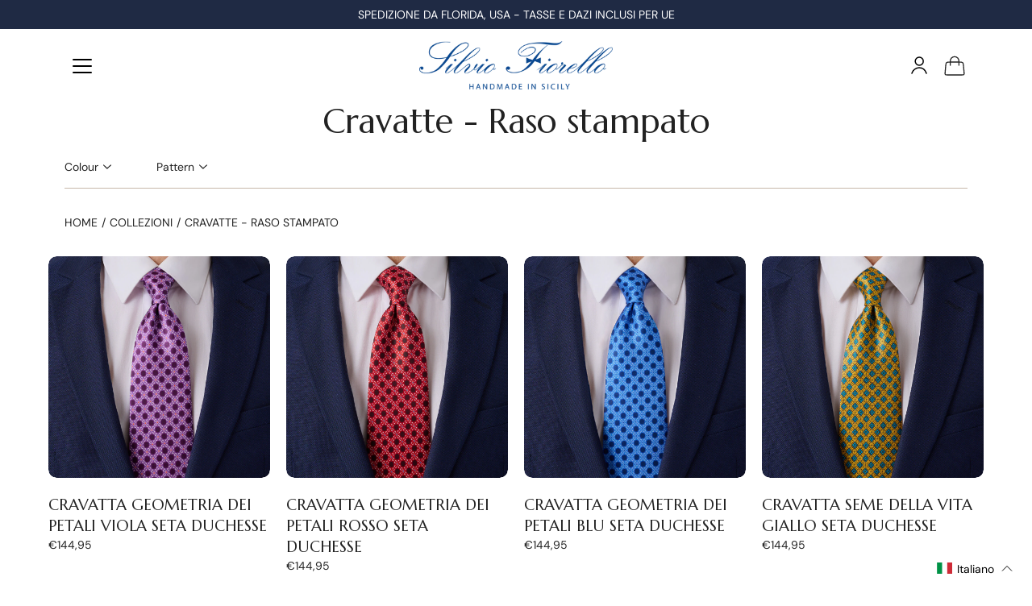

--- FILE ---
content_type: text/html; charset=utf-8
request_url: https://silviofiorello.com/it/collections/ties-printed-satin
body_size: 65253
content:
<!doctype html><html class="no-js no-touch" lang="it"><head>
<link rel='preconnect dns-prefetch' href='https://api.config-security.com/' crossorigin />
<link rel='preconnect dns-prefetch' href='https://conf.config-security.com/' crossorigin />
<link rel='preconnect dns-prefetch' href='https://whale.camera/' crossorigin />
<script>
/* >> TriplePixel :: start*/
window.TriplePixelData={TripleName:"silviofiorello.myshopify.com",ver:"2.12",plat:"SHOPIFY",isHeadless:false},function(W,H,A,L,E,_,B,N){function O(U,T,P,H,R){void 0===R&&(R=!1),H=new XMLHttpRequest,P?(H.open("POST",U,!0),H.setRequestHeader("Content-Type","text/plain")):H.open("GET",U,!0),H.send(JSON.stringify(P||{})),H.onreadystatechange=function(){4===H.readyState&&200===H.status?(R=H.responseText,U.includes(".txt")?eval(R):P||(N[B]=R)):(299<H.status||H.status<200)&&T&&!R&&(R=!0,O(U,T-1,P))}}if(N=window,!N[H+"sn"]){N[H+"sn"]=1,L=function(){return Date.now().toString(36)+"_"+Math.random().toString(36)};try{A.setItem(H,1+(0|A.getItem(H)||0)),(E=JSON.parse(A.getItem(H+"U")||"[]")).push({u:location.href,r:document.referrer,t:Date.now(),id:L()}),A.setItem(H+"U",JSON.stringify(E))}catch(e){}var i,m,p;A.getItem('"!nC`')||(_=A,A=N,A[H]||(E=A[H]=function(t,e,a){return void 0===a&&(a=[]),"State"==t?E.s:(W=L(),(E._q=E._q||[]).push([W,t,e].concat(a)),W)},E.s="Installed",E._q=[],E.ch=W,B="configSecurityConfModel",N[B]=1,O("https://conf.config-security.com/model",5),i=L(),m=A[atob("c2NyZWVu")],_.setItem("di_pmt_wt",i),p={id:i,action:"profile",avatar:_.getItem("auth-security_rand_salt_"),time:m[atob("d2lkdGg=")]+":"+m[atob("aGVpZ2h0")],host:A.TriplePixelData.TripleName,plat:A.TriplePixelData.plat,url:window.location.href,ref:document.referrer,ver:A.TriplePixelData.ver},O("https://api.config-security.com/event",5,p),O("https://whale.camera/live/dot.txt",5)))}}("","TriplePixel",localStorage);
/* << TriplePixel :: end*/
</script>
<!-- do NOT paste anything here, preload first! ================================================== -->  
<link rel="dns-prefetch" href="//cdn.shopify.com" /><link rel="dns-prefetch" href="//fonts.shopifycdn.com" />  
<link rel="preconnect dns-prefetch" href="https://silviofiorello.com"><link rel="preconnect" href="https://cdn.shopify.com"><link rel="preconnect" href="https://fonts.shopifycdn.com">
<link rel="preload" as="style" href="//silviofiorello.com/cdn/shop/t/39/assets/theme.css?v=35496444104970009151761216769" /><link rel="preload" as="font" href="//silviofiorello.com/cdn/fonts/dm_sans/dmsans_n4.ec80bd4dd7e1a334c969c265873491ae56018d72.woff2" type="font/woff2" crossorigin><style data-shopify>
@font-face {
  font-family: "DM Sans";
  font-weight: 400;
  font-style: normal;
  font-display: swap;
  src: url("//silviofiorello.com/cdn/fonts/dm_sans/dmsans_n4.ec80bd4dd7e1a334c969c265873491ae56018d72.woff2") format("woff2"),
       url("//silviofiorello.com/cdn/fonts/dm_sans/dmsans_n4.87bdd914d8a61247b911147ae68e754d695c58a6.woff") format("woff");
}



  



  @font-face {
  font-family: "DM Sans";
  font-weight: 500;
  font-style: normal;
  font-display: swap;
  src: url("//silviofiorello.com/cdn/fonts/dm_sans/dmsans_n5.8a0f1984c77eb7186ceb87c4da2173ff65eb012e.woff2") format("woff2"),
       url("//silviofiorello.com/cdn/fonts/dm_sans/dmsans_n5.9ad2e755a89e15b3d6c53259daad5fc9609888e6.woff") format("woff");
}



  @font-face {
  font-family: "DM Sans";
  font-weight: 400;
  font-style: italic;
  font-display: swap;
  src: url("//silviofiorello.com/cdn/fonts/dm_sans/dmsans_i4.b8fe05e69ee95d5a53155c346957d8cbf5081c1a.woff2") format("woff2"),
       url("//silviofiorello.com/cdn/fonts/dm_sans/dmsans_i4.403fe28ee2ea63e142575c0aa47684d65f8c23a0.woff") format("woff");
}




  @font-face {
  font-family: "DM Sans";
  font-weight: 500;
  font-style: italic;
  font-display: swap;
  src: url("//silviofiorello.com/cdn/fonts/dm_sans/dmsans_i5.8654104650c013677e3def7db9b31bfbaa34e59a.woff2") format("woff2"),
       url("//silviofiorello.com/cdn/fonts/dm_sans/dmsans_i5.a0dc844d8a75a4232f255fc600ad5a295572bed9.woff") format("woff");
}



:root {
  ---color-background: #ffffff;
  ---color-background-alpha-25: rgba(255, 255, 255, 0.25);
  ---color-background-alpha-35: rgba(255, 255, 255, 0.35);
  ---color-background-alpha-60: rgba(255, 255, 255, 0.6);
  ---color-background-overlay: rgba(255, 255, 255, 0.9);
  ---color-background-table-header: #808080;
  ---color-heading: #222222;
  ---color-text: #222222;
  ---color-text-alpha-5: rgba(34, 34, 34, 0.05);
  ---color-text-alpha-8: rgba(34, 34, 34, 0.08);
  ---color-text-alpha-10: rgba(34, 34, 34, 0.1);
  ---color-text-alpha-25: rgba(34, 34, 34, 0.25);
  ---color-text-alpha-30: rgba(34, 34, 34, 0.3);
  ---color-text-alpha-55: rgba(34, 34, 34, 0.55);
  ---color-text-alpha-60: rgba(34, 34, 34, 0.6);
  ---color-label: rgba(34, 34, 34, 0.8);
  ---color-input-placeholder: rgba(34, 34, 34, 0.5);
  ---color-cart-text: rgba(34, 34, 34, 0.6);
  ---color-border: #c6b8aa;
  ---color-border-alpha-8: rgba(198, 184, 170, 0.08);
  ---color-border-dark: #715f4c;
  ---color-error-text: #d02e2e;
  ---color-error-bg: rgba(208, 46, 46, 0.05);
  ---color-error-border: rgba(208, 46, 46, 0.25);
  ---color-badge-text: #fff;
  ---color-badge-bg: #1f2a44;
  ---color-button-primary-bg: #1f2a44;
  ---color-button-primary-text: #fff;
  ---color-button-primary-border: #1f2a44;
  ---color-button-secondary-bg: #ba5635;
  ---color-button-secondary-text: #fff;
  ---color-button-secondary-border: #ba5635;
  ---color-button-alt-bg: transparent;
  ---color-button-alt-text: #1f2a44;
  ---color-button-alt-border: #1f2a44;
  ---color-search-overlay: rgba(51, 51, 51, 0.5);

  ---body-letter-spacing: 0px;
  ---heading-letter-spacing: 0px;

  ---body-font-family: "DM Sans", sans-serif;
  ---heading-font-family: Garamond, Baskerville, Caslon, serif;

  ---body-font-weight: 400;
  ---heading-font-weight: 400;

  ---body-font-style: normal;
  ---heading-font-style: normal;

  ---body-font-weight-medium: 400;
  ---body-font-weight-bold: 500;

  ---heading-font-weight-bold: 700;

  ---font-adjust-body: 1.0;
  ---font-adjust-heading: 1.0;--rating-font-size: calc(var(---font-adjust-body) * 1.1);
  --rating-letter-spacing: 0.15;

  ---image-size: contain;
  ---image-aspect-ratio: 1;
  ---image-aspect-ratio-padding: 100%;

  --icon-loading: url( "//silviofiorello.com/cdn/shop/t/39/assets/loading.svg?v=25500050876666789991761216769" );
  --icon-zoom-in: url( "//silviofiorello.com/cdn/shop/t/39/assets/icon-zoom-in.svg?v=66463440030260818311761216769" );
  --icon-zoom-out: url( "//silviofiorello.com/cdn/shop/t/39/assets/icon-zoom-out.svg?v=19447117299412374421761216769" );

  --header-height: 120px;
  --header-initial-height: 120px;
  --scrollbar-width: 0px;
  --collection-featured-block-height: none;

  
  --color-placeholder-bg: #ABA9A9;
  --color-placeholder-fill: rgba(246, 247, 255, 0.3);

  --swatch-size: 22px;

  
  --overlay-color: #000;
  --overlay-opacity: 0;

  
  --gutter: 10px;
}</style><link href="//silviofiorello.com/cdn/shop/t/39/assets/theme.css?v=35496444104970009151761216769" rel="stylesheet" type="text/css" media="all" /><link href="https://fonts.googleapis.com/css2?family=Marcellus&display=swap" rel="stylesheet">

<style>
  h1, h2, h3, h4, h5, h6 {
    font-family: "Marcellus", sans-serif;
  }
</style><script type="text/javascript" async>
    if (window.MSInputMethodContext && document.documentMode) {
      var scripts = document.getElementsByTagName('script')[0];
      var polyfill = document.createElement("script");
      polyfill.defer = true;
      polyfill.src = "//silviofiorello.com/cdn/shop/t/39/assets/ie11.js?v=144489047535103983231761216769";
      scripts.parentNode.insertBefore(polyfill, scripts);
    } else {
      document.documentElement.className = document.documentElement.className.replace('no-js', 'js');
    }
    
    
    let root = '/it';
    if (root[root.length - 1] !== '/') {
      root = `${root}/`;
    }
    window.theme = {
      info: {
        name: 'Modular'
      },
      version: '3.1.1',
      routes: {
        root_url: root,
        search_url: "\/it\/search",
        cart_url: "\/it\/cart",
        product_recommendations_url: "\/it\/recommendations\/products"
      },
      assets: {
        photoswipe: '//silviofiorello.com/cdn/shop/t/39/assets/photoswipe.js?v=130085143056322247361761216769',
        smoothscroll: '//silviofiorello.com/cdn/shop/t/39/assets/smoothscroll.js?v=37906625415260927261761216769',
        no_image: "//silviofiorello.com/cdn/shopifycloud/storefront/assets/no-image-2048-a2addb12_1024x.gif",
        blank: "\/\/silviofiorello.com\/cdn\/shop\/t\/39\/assets\/blank_1x1.gif?v=50849316544257392421761216769",
        swatches: '//silviofiorello.com/cdn/shop/t/39/assets/swatches.json?v=109619772911785160481761216769',
        base: "//silviofiorello.com/cdn/shop/t/39/assets/",
        image: '//silviofiorello.com/cdn/shop/t/39/assets/image.png?v=5358',
      },
      translations: {
        add_to_cart: "Aggiungi al carrello",
        form_submit: "Aggiungi al carrello",
        form_submit_error: "Woops!",
        on_sale: "Saldi",
        pre_order: "Pre-Ordina",
        sold_out: "Esaurito",
        unavailable: "Non Disponibile",
        from: "Da",
        no_results: "Nessun risultato trovato",
        color: ["Colore"," colore"],
      },
      icons: {
        arrow: '<svg aria-hidden="true" focusable="false" role="presentation" class="icon icon-arrow" viewBox="0 0 1024 1024"><path d="M926.553 256.428c25.96-23.409 62.316-19.611 83.605 7.033 20.439 25.582 18.251 61.132-6.623 83.562l-467.01 421.128c-22.547 20.331-56.39 19.789-78.311-1.237L19.143 345.786c-24.181-23.193-25.331-58.79-4.144-83.721 22.077-25.978 58.543-28.612 83.785-4.402l400.458 384.094 427.311-385.33z"/></svg>',
        arrowSlider: '<svg aria-hidden="true" focusable="false" role="presentation" class="icon icon-submit" viewBox="0 0 1024 1024"><path d="M1023.998 511.724v-6.44a4.818 4.818 0 00-1.605-3.215l-.005-.005c0-1.61-1.61-1.61-1.61-3.22s-1.61-1.61-1.61-3.22c-.89 0-1.61-.72-1.61-1.61L652.074 115.649c-6.058-5.789-14.286-9.354-23.346-9.354s-17.288 3.564-23.358 9.366l.013-.013c-6.101 5.61-9.909 13.631-9.909 22.541s3.81 16.931 9.888 22.52l.022.02 307.522 318.793H32.201C14.416 479.522 0 493.939 0 511.723s14.417 32.201 32.201 32.201h887.145L605.384 862.717a32.062 32.062 0 00-8.429 21.72c0 9.19 3.851 17.481 10.025 23.347l.014.013c5.61 6.101 13.631 9.909 22.541 9.909s16.931-3.81 22.52-9.888l.02-.022 363.874-370.315c0-1.61 0-1.61 1.61-3.22.89 0 1.61-.72 1.61-1.61 0-1.61 1.61-1.61 1.61-3.22h1.61v-3.22a4.81 4.81 0 001.608-3.203l.002-.017v-11.27z"/></svg>',
        arrowNavSlider: 'M45.63,68.37c4.33-6.95,9.14-10.34,12.19-12.05,1.61-.9,5.64-2.97,22.42-4.9-14.89,5.04-25.1,14.41-26.41,25.25-1.54,12.66,6.19,20.64,11.42,22.7,4.81,1.89,10.72,1.48,15.83-1.1,4.45-2.25,7.5-5.76,8.59-9.89,1.67-6.32-1.08-14.88-7.85-17.53-5.75-2.25-13.02,.14-15.89,5.24-1.8,3.21-2.39,7.8,.35,10.82,2.78,3.05,7.9,3.42,11.93,.86,1.24-.79,1.61-2.43,.82-3.67s-2.43-1.61-3.68-.82c-2.03,1.29-4.24,1.03-5.13,.05-1.05-1.15-.22-3.61,.35-4.62,1.58-2.8,6.01-4.18,9.3-2.89,4.27,1.68,5.58,7.66,4.64,11.21-.69,2.6-2.82,4.97-5.84,6.5-3.71,1.88-8.11,2.22-11.47,.9-6.61-2.6-8.73-11.75-8.08-17.11,1.34-11.06,15.5-20.67,34.24-23.6v2.75c0,1.84,1.49,3.33,3.33,3.33s3.33-1.49,3.33-3.33v-14.22c0-1.84-1.49-3.33-3.33-3.33s-3.33,1.49-3.33,3.33v4.59c-18.73-2.93-32.88-12.54-34.22-23.59-.65-5.36,1.47-14.5,8.08-17.11,3.37-1.33,7.76-.98,11.47,.9,3.02,1.53,5.15,3.9,5.84,6.5,.94,3.55-.37,9.53-4.64,11.21-3.29,1.29-7.72-.09-9.3-2.89-.57-1.01-1.4-3.47-.35-4.62,.89-.98,3.1-1.24,5.13,.05,1.24,.79,2.88,.42,3.68-.82,.79-1.24,.42-2.89-.82-3.68-4.03-2.56-9.15-2.19-11.93,.86-2.75,3.02-2.16,7.61-.35,10.82,2.87,5.09,10.14,7.49,15.88,5.23,6.77-2.65,9.52-11.21,7.85-17.53-1.09-4.13-4.14-7.64-8.59-9.89-2.98-1.51-6.24-2.28-9.39-2.28-2.24,0-4.44,.39-6.44,1.18-5.23,2.06-12.95,10.04-11.42,22.7,1.3,10.71,11.29,19.98,25.91,25.07-10.23-.96-15.9-1.77-21.39-5.08-3.02-1.82-8.56-5.94-12.73-15.03C30.42,36.01,15.21,43.19,0,50.36c15.21,6,30.42,12,45.63,18.01Z',
        arrowLong: '<svg aria-hidden="true" focusable="false" role="presentation" class="icon icon-arrow-long" viewBox="0 0 1024 1024"><path d="M525.379 1020.065l114.69-110.279c7.645-7.353 7.645-18.379 0-25.732s-19.113-7.353-26.762 0l-82.194 77.195V18.379C531.113 7.35 523.468 0 512 0s-19.113 7.353-19.113 18.379v942.87l-82.194-79.033c-7.645-7.353-19.113-7.353-26.762 0-3.823 3.676-5.734 9.191-5.734 12.868s1.911 9.191 5.734 12.868l114.69 110.279c7.645 7.353 19.113 7.353 26.762 1.838z"/></svg>',
        check: '<svg aria-hidden="true" focusable="false" role="presentation" class="icon icon-check" viewBox="0 0 1317 1024"><path d="M1277.067 47.359c-42.785-42.731-112.096-42.731-154.88 0L424.495 745.781l-232.32-233.782c-43.178-40.234-110.463-39.047-152.195 2.685s-42.919 109.017-2.685 152.195L347.056 976.64c42.785 42.731 112.096 42.731 154.88 0l775.132-774.401c42.731-42.785 42.731-112.096 0-154.88z"/></svg>',
        close: '<svg aria-hidden="true" focusable="false" role="presentation" class="icon icon-close" viewBox="0 0 1024 1024"><path d="M446.174 512L13.632 79.458c-18.177-18.177-18.177-47.649 0-65.826s47.649-18.177 65.826 0L512 446.174 944.542 13.632c18.177-18.177 47.649-18.177 65.826 0s18.177 47.649 0 65.826L577.826 512l432.542 432.542c18.177 18.177 18.177 47.649 0 65.826s-47.649 18.177-65.826 0L512 577.826 79.458 1010.368c-18.177 18.177-47.649 18.177-65.826 0s-18.177-47.649 0-65.826L446.174 512z"/></svg>',
        plus: '<svg aria-hidden="true" focusable="false" role="presentation" class="icon icon-plus" viewBox="0 0 1024 1024"><path d="M465.066 465.067l.001-411.166c-.005-.407-.005-.407-.006-.805 0-29.324 23.796-53.095 53.149-53.095s53.149 23.771 53.149 53.095c-.001.365-.001.365-.004.524l-.009 411.446 398.754.001c.407-.005.407-.005.805-.006 29.324 0 53.095 23.796 53.095 53.149s-23.771 53.149-53.095 53.149c-.365-.001-.365-.001-.524-.004l-399.037-.009-.009 396.75a53.99 53.99 0 01.071 2.762c0 29.35-23.817 53.142-53.197 53.142-28.299 0-51.612-22.132-53.124-50.361l-.044-.832.583-.382-.586.017c-.02-.795-.02-.795-.024-1.59.011-1.42.011-1.42.05-1.933l.001-397.576-409.162-.009c-1.378.059-1.378.059-2.762.071-29.35 0-53.142-23.817-53.142-53.197 0-28.299 22.132-51.612 50.361-53.124l.832-.044.382.583-.017-.586c.795-.02.795-.02 1.59-.024 1.42.011 1.42.011 1.933.05l409.986.001z"/></svg>',
        minus: '<svg aria-hidden="true" focusable="false" role="presentation" class="icon icon-minus" viewBox="0 0 1024 1024"><path d="M51.573 459.468l-.017-.585c.795-.02.795-.02 1.59-.024 1.42.011 1.42.011 1.933.05l915.021.002c.407-.005.407-.005.805-.006 29.324 0 53.095 23.771 53.095 53.095s-23.771 53.095-53.095 53.095c-.365-.001-.365-.001-.524-.004l-914.477-.021c-1.378.059-1.378.059-2.762.071C23.792 565.141 0 541.348 0 511.999c0-28.271 22.132-51.558 50.361-53.069l.832-.044.382.582z"/></svg>',
      },
      settings: {
        enableAcceptTerms: false,
        enableAjaxCart: true,
        enablePaymentButton: true,
        enableVideoLooping: true,
        showQuickView: false,
        showQuantity: false,
        imageBackgroundSize: "contain",
        productBadgeStyle: "rectangle",
        searchType: "product",
        hoverImage: true,
      }
    };
    window.moneyFormat = "€{{amount_with_comma_separator}}";
    window.slate = window.slate || {};
    window.lazySizesConfig = window.lazySizesConfig || {};
    window.lazySizesConfig.preloadAfterLoad = true;
  </script><!-- meta tags here ================================================== -->
<script defer>(function(w,d,s,l,i){w[l]=w[l]||[];w[l].push({'gtm.start':
new Date().getTime(),event:'gtm.js'});var f=d.getElementsByTagName(s)[0],
j=d.createElement(s),dl=l!='dataLayer'?'&l='+l:'';j.async=true;j.src=
'https://www.googletagmanager.com/gtm.js?id='+i+dl;f.parentNode.insertBefore(j,f);
})(window,document,'script','dataLayer','GTM-NT3X96H');</script>

<title>Cravatte - Raso stampato &ndash; Silvio Fiorello</title><link rel="shortcut icon" href="//silviofiorello.com/cdn/shop/files/Silver_SF_Monogram_32x32.png?v=1655743135" type="image/png"><meta name="description" content="Scopri il mondo di Silvio Fiorello. Cravatte da uomo di lusso, papillon e pochette squisitamente fatte a mano in Italia."><meta property="og:site_name" content="Silvio Fiorello"><meta property="og:url" content="https://silviofiorello.com/it/collections/ties-printed-satin"><meta property="og:title" content="Cravatte - Raso stampato"><meta property="og:type" content="product.group"><meta property="og:description" content="Scopri il mondo di Silvio Fiorello. Cravatte da uomo di lusso, papillon e pochette squisitamente fatte a mano in Italia."><meta property="og:image" content="http://silviofiorello.com/cdn/shop/files/silvio_fiorello_handmadeinsicily_logo_Blue_RGB_1200x1200.png?v=1655395221"><meta property="og:image:secure_url" content="https://silviofiorello.com/cdn/shop/files/silvio_fiorello_handmadeinsicily_logo_Blue_RGB_1200x1200.png?v=1655395221"><meta name="twitter:card" content="summary_large_image"><meta name="twitter:title" content="Cravatte - Raso stampato"><meta name="twitter:description" content="Scopri il mondo di Silvio Fiorello. Cravatte da uomo di lusso, papillon e pochette squisitamente fatte a mano in Italia."><meta charset="utf-8"><meta http-equiv='X-UA-Compatible' content='IE=edge'><meta name="viewport" content="width=device-width, height=device-height, initial-scale=1.0, minimum-scale=1.0"><link rel="canonical" href="https://silviofiorello.com/it/collections/ties-printed-satin">  

<style type="text/css">
#judgeme_product_reviews{
  max-width: 1600px;
  display: block;
  position: relative;
  margin: 0 auto;
  width: calc(100% - 80px);
  padding-left: 40px;
  padding-right: 40px;
  z-index: 0;
}   
body.is-page-loading {opacity:1!important;}.ly-custom-1000{min-width:140px!important;}
.header__icons .ly-languages-switcher {float:left;  display:block;width:50px;}  
.header--transparent .ly-custom-dropdown-current,.header--transparent .ly-iso-code {color: #fff!important; border-color: #fff!important;}
.header--transparent .ly-arrow svg,.header--transparent .ly-arrow-black{stroke:#fff!important;color: #fff!important;}
.header__icons .ly-custom-dropdown-switcher.ly-is-open .ly-custom-dropdown-list {}  
</style>  



<!-- BEGIN app block: shopify://apps/triplewhale/blocks/triple_pixel_snippet/483d496b-3f1a-4609-aea7-8eee3b6b7a2a --><link rel='preconnect dns-prefetch' href='https://api.config-security.com/' crossorigin />
<link rel='preconnect dns-prefetch' href='https://conf.config-security.com/' crossorigin />
<script>
/* >> TriplePixel :: start*/
window.TriplePixelData={TripleName:"silviofiorello.myshopify.com",ver:"2.16",plat:"SHOPIFY",isHeadless:false,src:'SHOPIFY_EXT',product:{id:"",name:``,price:"",variant:""},search:"",collection:"396332335356",cart:"",template:"collection",curr:"EUR" || "USD"},function(W,H,A,L,E,_,B,N){function O(U,T,P,H,R){void 0===R&&(R=!1),H=new XMLHttpRequest,P?(H.open("POST",U,!0),H.setRequestHeader("Content-Type","text/plain")):H.open("GET",U,!0),H.send(JSON.stringify(P||{})),H.onreadystatechange=function(){4===H.readyState&&200===H.status?(R=H.responseText,U.includes("/first")?eval(R):P||(N[B]=R)):(299<H.status||H.status<200)&&T&&!R&&(R=!0,O(U,T-1,P))}}if(N=window,!N[H+"sn"]){N[H+"sn"]=1,L=function(){return Date.now().toString(36)+"_"+Math.random().toString(36)};try{A.setItem(H,1+(0|A.getItem(H)||0)),(E=JSON.parse(A.getItem(H+"U")||"[]")).push({u:location.href,r:document.referrer,t:Date.now(),id:L()}),A.setItem(H+"U",JSON.stringify(E))}catch(e){}var i,m,p;A.getItem('"!nC`')||(_=A,A=N,A[H]||(E=A[H]=function(t,e,i){return void 0===i&&(i=[]),"State"==t?E.s:(W=L(),(E._q=E._q||[]).push([W,t,e].concat(i)),W)},E.s="Installed",E._q=[],E.ch=W,B="configSecurityConfModel",N[B]=1,O("https://conf.config-security.com/model",5),i=L(),m=A[atob("c2NyZWVu")],_.setItem("di_pmt_wt",i),p={id:i,action:"profile",avatar:_.getItem("auth-security_rand_salt_"),time:m[atob("d2lkdGg=")]+":"+m[atob("aGVpZ2h0")],host:A.TriplePixelData.TripleName,plat:A.TriplePixelData.plat,url:window.location.href.slice(0,500),ref:document.referrer,ver:A.TriplePixelData.ver},O("https://api.config-security.com/event",5,p),O("https://api.config-security.com/first?host=".concat(p.host,"&plat=").concat(p.plat),5)))}}("","TriplePixel",localStorage);
/* << TriplePixel :: end*/
</script>



<!-- END app block --><!-- BEGIN app block: shopify://apps/attentive/blocks/attn-tag/8df62c72-8fe4-407e-a5b3-72132be30a0d --><script type="text/javascript" src="https://cdn.attn.tv/silviof/dtag.js?source=app-embed" defer="defer"></script>


<!-- END app block --><!-- BEGIN app block: shopify://apps/klaviyo-email-marketing-sms/blocks/klaviyo-onsite-embed/2632fe16-c075-4321-a88b-50b567f42507 -->












  <script async src="https://static.klaviyo.com/onsite/js/UqQrSR/klaviyo.js?company_id=UqQrSR"></script>
  <script>!function(){if(!window.klaviyo){window._klOnsite=window._klOnsite||[];try{window.klaviyo=new Proxy({},{get:function(n,i){return"push"===i?function(){var n;(n=window._klOnsite).push.apply(n,arguments)}:function(){for(var n=arguments.length,o=new Array(n),w=0;w<n;w++)o[w]=arguments[w];var t="function"==typeof o[o.length-1]?o.pop():void 0,e=new Promise((function(n){window._klOnsite.push([i].concat(o,[function(i){t&&t(i),n(i)}]))}));return e}}})}catch(n){window.klaviyo=window.klaviyo||[],window.klaviyo.push=function(){var n;(n=window._klOnsite).push.apply(n,arguments)}}}}();</script>

  




  <script>
    window.klaviyoReviewsProductDesignMode = false
  </script>







<!-- END app block --><link href="https://monorail-edge.shopifysvc.com" rel="dns-prefetch">
<script>(function(){if ("sendBeacon" in navigator && "performance" in window) {try {var session_token_from_headers = performance.getEntriesByType('navigation')[0].serverTiming.find(x => x.name == '_s').description;} catch {var session_token_from_headers = undefined;}var session_cookie_matches = document.cookie.match(/_shopify_s=([^;]*)/);var session_token_from_cookie = session_cookie_matches && session_cookie_matches.length === 2 ? session_cookie_matches[1] : "";var session_token = session_token_from_headers || session_token_from_cookie || "";function handle_abandonment_event(e) {var entries = performance.getEntries().filter(function(entry) {return /monorail-edge.shopifysvc.com/.test(entry.name);});if (!window.abandonment_tracked && entries.length === 0) {window.abandonment_tracked = true;var currentMs = Date.now();var navigation_start = performance.timing.navigationStart;var payload = {shop_id: 64292552956,url: window.location.href,navigation_start,duration: currentMs - navigation_start,session_token,page_type: "collection"};window.navigator.sendBeacon("https://monorail-edge.shopifysvc.com/v1/produce", JSON.stringify({schema_id: "online_store_buyer_site_abandonment/1.1",payload: payload,metadata: {event_created_at_ms: currentMs,event_sent_at_ms: currentMs}}));}}window.addEventListener('pagehide', handle_abandonment_event);}}());</script>
<script id="web-pixels-manager-setup">(function e(e,d,r,n,o){if(void 0===o&&(o={}),!Boolean(null===(a=null===(i=window.Shopify)||void 0===i?void 0:i.analytics)||void 0===a?void 0:a.replayQueue)){var i,a;window.Shopify=window.Shopify||{};var t=window.Shopify;t.analytics=t.analytics||{};var s=t.analytics;s.replayQueue=[],s.publish=function(e,d,r){return s.replayQueue.push([e,d,r]),!0};try{self.performance.mark("wpm:start")}catch(e){}var l=function(){var e={modern:/Edge?\/(1{2}[4-9]|1[2-9]\d|[2-9]\d{2}|\d{4,})\.\d+(\.\d+|)|Firefox\/(1{2}[4-9]|1[2-9]\d|[2-9]\d{2}|\d{4,})\.\d+(\.\d+|)|Chrom(ium|e)\/(9{2}|\d{3,})\.\d+(\.\d+|)|(Maci|X1{2}).+ Version\/(15\.\d+|(1[6-9]|[2-9]\d|\d{3,})\.\d+)([,.]\d+|)( \(\w+\)|)( Mobile\/\w+|) Safari\/|Chrome.+OPR\/(9{2}|\d{3,})\.\d+\.\d+|(CPU[ +]OS|iPhone[ +]OS|CPU[ +]iPhone|CPU IPhone OS|CPU iPad OS)[ +]+(15[._]\d+|(1[6-9]|[2-9]\d|\d{3,})[._]\d+)([._]\d+|)|Android:?[ /-](13[3-9]|1[4-9]\d|[2-9]\d{2}|\d{4,})(\.\d+|)(\.\d+|)|Android.+Firefox\/(13[5-9]|1[4-9]\d|[2-9]\d{2}|\d{4,})\.\d+(\.\d+|)|Android.+Chrom(ium|e)\/(13[3-9]|1[4-9]\d|[2-9]\d{2}|\d{4,})\.\d+(\.\d+|)|SamsungBrowser\/([2-9]\d|\d{3,})\.\d+/,legacy:/Edge?\/(1[6-9]|[2-9]\d|\d{3,})\.\d+(\.\d+|)|Firefox\/(5[4-9]|[6-9]\d|\d{3,})\.\d+(\.\d+|)|Chrom(ium|e)\/(5[1-9]|[6-9]\d|\d{3,})\.\d+(\.\d+|)([\d.]+$|.*Safari\/(?![\d.]+ Edge\/[\d.]+$))|(Maci|X1{2}).+ Version\/(10\.\d+|(1[1-9]|[2-9]\d|\d{3,})\.\d+)([,.]\d+|)( \(\w+\)|)( Mobile\/\w+|) Safari\/|Chrome.+OPR\/(3[89]|[4-9]\d|\d{3,})\.\d+\.\d+|(CPU[ +]OS|iPhone[ +]OS|CPU[ +]iPhone|CPU IPhone OS|CPU iPad OS)[ +]+(10[._]\d+|(1[1-9]|[2-9]\d|\d{3,})[._]\d+)([._]\d+|)|Android:?[ /-](13[3-9]|1[4-9]\d|[2-9]\d{2}|\d{4,})(\.\d+|)(\.\d+|)|Mobile Safari.+OPR\/([89]\d|\d{3,})\.\d+\.\d+|Android.+Firefox\/(13[5-9]|1[4-9]\d|[2-9]\d{2}|\d{4,})\.\d+(\.\d+|)|Android.+Chrom(ium|e)\/(13[3-9]|1[4-9]\d|[2-9]\d{2}|\d{4,})\.\d+(\.\d+|)|Android.+(UC? ?Browser|UCWEB|U3)[ /]?(15\.([5-9]|\d{2,})|(1[6-9]|[2-9]\d|\d{3,})\.\d+)\.\d+|SamsungBrowser\/(5\.\d+|([6-9]|\d{2,})\.\d+)|Android.+MQ{2}Browser\/(14(\.(9|\d{2,})|)|(1[5-9]|[2-9]\d|\d{3,})(\.\d+|))(\.\d+|)|K[Aa][Ii]OS\/(3\.\d+|([4-9]|\d{2,})\.\d+)(\.\d+|)/},d=e.modern,r=e.legacy,n=navigator.userAgent;return n.match(d)?"modern":n.match(r)?"legacy":"unknown"}(),u="modern"===l?"modern":"legacy",c=(null!=n?n:{modern:"",legacy:""})[u],f=function(e){return[e.baseUrl,"/wpm","/b",e.hashVersion,"modern"===e.buildTarget?"m":"l",".js"].join("")}({baseUrl:d,hashVersion:r,buildTarget:u}),m=function(e){var d=e.version,r=e.bundleTarget,n=e.surface,o=e.pageUrl,i=e.monorailEndpoint;return{emit:function(e){var a=e.status,t=e.errorMsg,s=(new Date).getTime(),l=JSON.stringify({metadata:{event_sent_at_ms:s},events:[{schema_id:"web_pixels_manager_load/3.1",payload:{version:d,bundle_target:r,page_url:o,status:a,surface:n,error_msg:t},metadata:{event_created_at_ms:s}}]});if(!i)return console&&console.warn&&console.warn("[Web Pixels Manager] No Monorail endpoint provided, skipping logging."),!1;try{return self.navigator.sendBeacon.bind(self.navigator)(i,l)}catch(e){}var u=new XMLHttpRequest;try{return u.open("POST",i,!0),u.setRequestHeader("Content-Type","text/plain"),u.send(l),!0}catch(e){return console&&console.warn&&console.warn("[Web Pixels Manager] Got an unhandled error while logging to Monorail."),!1}}}}({version:r,bundleTarget:l,surface:e.surface,pageUrl:self.location.href,monorailEndpoint:e.monorailEndpoint});try{o.browserTarget=l,function(e){var d=e.src,r=e.async,n=void 0===r||r,o=e.onload,i=e.onerror,a=e.sri,t=e.scriptDataAttributes,s=void 0===t?{}:t,l=document.createElement("script"),u=document.querySelector("head"),c=document.querySelector("body");if(l.async=n,l.src=d,a&&(l.integrity=a,l.crossOrigin="anonymous"),s)for(var f in s)if(Object.prototype.hasOwnProperty.call(s,f))try{l.dataset[f]=s[f]}catch(e){}if(o&&l.addEventListener("load",o),i&&l.addEventListener("error",i),u)u.appendChild(l);else{if(!c)throw new Error("Did not find a head or body element to append the script");c.appendChild(l)}}({src:f,async:!0,onload:function(){if(!function(){var e,d;return Boolean(null===(d=null===(e=window.Shopify)||void 0===e?void 0:e.analytics)||void 0===d?void 0:d.initialized)}()){var d=window.webPixelsManager.init(e)||void 0;if(d){var r=window.Shopify.analytics;r.replayQueue.forEach((function(e){var r=e[0],n=e[1],o=e[2];d.publishCustomEvent(r,n,o)})),r.replayQueue=[],r.publish=d.publishCustomEvent,r.visitor=d.visitor,r.initialized=!0}}},onerror:function(){return m.emit({status:"failed",errorMsg:"".concat(f," has failed to load")})},sri:function(e){var d=/^sha384-[A-Za-z0-9+/=]+$/;return"string"==typeof e&&d.test(e)}(c)?c:"",scriptDataAttributes:o}),m.emit({status:"loading"})}catch(e){m.emit({status:"failed",errorMsg:(null==e?void 0:e.message)||"Unknown error"})}}})({shopId: 64292552956,storefrontBaseUrl: "https://silviofiorello.com",extensionsBaseUrl: "https://extensions.shopifycdn.com/cdn/shopifycloud/web-pixels-manager",monorailEndpoint: "https://monorail-edge.shopifysvc.com/unstable/produce_batch",surface: "storefront-renderer",enabledBetaFlags: ["2dca8a86"],webPixelsConfigList: [{"id":"1664778492","configuration":"{\"accountID\":\"UqQrSR\",\"webPixelConfig\":\"eyJlbmFibGVBZGRlZFRvQ2FydEV2ZW50cyI6IHRydWV9\"}","eventPayloadVersion":"v1","runtimeContext":"STRICT","scriptVersion":"524f6c1ee37bacdca7657a665bdca589","type":"APP","apiClientId":123074,"privacyPurposes":["ANALYTICS","MARKETING"],"dataSharingAdjustments":{"protectedCustomerApprovalScopes":["read_customer_address","read_customer_email","read_customer_name","read_customer_personal_data","read_customer_phone"]}},{"id":"1010925820","configuration":"{\"env\":\"prod\"}","eventPayloadVersion":"v1","runtimeContext":"LAX","scriptVersion":"3dbd78f0aeeb2c473821a9db9e2dd54a","type":"APP","apiClientId":3977633,"privacyPurposes":["ANALYTICS","MARKETING"],"dataSharingAdjustments":{"protectedCustomerApprovalScopes":["read_customer_address","read_customer_email","read_customer_name","read_customer_personal_data","read_customer_phone"]}},{"id":"950403324","configuration":"{\"shopId\":\"silviofiorello.myshopify.com\"}","eventPayloadVersion":"v1","runtimeContext":"STRICT","scriptVersion":"674c31de9c131805829c42a983792da6","type":"APP","apiClientId":2753413,"privacyPurposes":["ANALYTICS","MARKETING","SALE_OF_DATA"],"dataSharingAdjustments":{"protectedCustomerApprovalScopes":["read_customer_address","read_customer_email","read_customer_name","read_customer_personal_data","read_customer_phone"]}},{"id":"450920700","configuration":"{\"config\":\"{\\\"pixel_id\\\":\\\"G-MZJ1Y5K15B\\\",\\\"target_country\\\":\\\"IT\\\",\\\"gtag_events\\\":[{\\\"type\\\":\\\"purchase\\\",\\\"action_label\\\":\\\"G-MZJ1Y5K15B\\\"},{\\\"type\\\":\\\"page_view\\\",\\\"action_label\\\":\\\"G-MZJ1Y5K15B\\\"},{\\\"type\\\":\\\"view_item\\\",\\\"action_label\\\":\\\"G-MZJ1Y5K15B\\\"},{\\\"type\\\":\\\"search\\\",\\\"action_label\\\":\\\"G-MZJ1Y5K15B\\\"},{\\\"type\\\":\\\"add_to_cart\\\",\\\"action_label\\\":\\\"G-MZJ1Y5K15B\\\"},{\\\"type\\\":\\\"begin_checkout\\\",\\\"action_label\\\":\\\"G-MZJ1Y5K15B\\\"},{\\\"type\\\":\\\"add_payment_info\\\",\\\"action_label\\\":\\\"G-MZJ1Y5K15B\\\"}],\\\"enable_monitoring_mode\\\":false}\"}","eventPayloadVersion":"v1","runtimeContext":"OPEN","scriptVersion":"b2a88bafab3e21179ed38636efcd8a93","type":"APP","apiClientId":1780363,"privacyPurposes":[],"dataSharingAdjustments":{"protectedCustomerApprovalScopes":["read_customer_address","read_customer_email","read_customer_name","read_customer_personal_data","read_customer_phone"]}},{"id":"173474044","configuration":"{\"pixel_id\":\"971739660010202\",\"pixel_type\":\"facebook_pixel\",\"metaapp_system_user_token\":\"-\"}","eventPayloadVersion":"v1","runtimeContext":"OPEN","scriptVersion":"ca16bc87fe92b6042fbaa3acc2fbdaa6","type":"APP","apiClientId":2329312,"privacyPurposes":["ANALYTICS","MARKETING","SALE_OF_DATA"],"dataSharingAdjustments":{"protectedCustomerApprovalScopes":["read_customer_address","read_customer_email","read_customer_name","read_customer_personal_data","read_customer_phone"]}},{"id":"shopify-app-pixel","configuration":"{}","eventPayloadVersion":"v1","runtimeContext":"STRICT","scriptVersion":"0450","apiClientId":"shopify-pixel","type":"APP","privacyPurposes":["ANALYTICS","MARKETING"]},{"id":"shopify-custom-pixel","eventPayloadVersion":"v1","runtimeContext":"LAX","scriptVersion":"0450","apiClientId":"shopify-pixel","type":"CUSTOM","privacyPurposes":["ANALYTICS","MARKETING"]}],isMerchantRequest: false,initData: {"shop":{"name":"Silvio Fiorello","paymentSettings":{"currencyCode":"USD"},"myshopifyDomain":"silviofiorello.myshopify.com","countryCode":"US","storefrontUrl":"https:\/\/silviofiorello.com\/it"},"customer":null,"cart":null,"checkout":null,"productVariants":[],"purchasingCompany":null},},"https://silviofiorello.com/cdn","fcfee988w5aeb613cpc8e4bc33m6693e112",{"modern":"","legacy":""},{"shopId":"64292552956","storefrontBaseUrl":"https:\/\/silviofiorello.com","extensionBaseUrl":"https:\/\/extensions.shopifycdn.com\/cdn\/shopifycloud\/web-pixels-manager","surface":"storefront-renderer","enabledBetaFlags":"[\"2dca8a86\"]","isMerchantRequest":"false","hashVersion":"fcfee988w5aeb613cpc8e4bc33m6693e112","publish":"custom","events":"[[\"page_viewed\",{}],[\"collection_viewed\",{\"collection\":{\"id\":\"396332335356\",\"title\":\"Cravatte - Raso stampato\",\"productVariants\":[{\"price\":{\"amount\":144.95,\"currencyCode\":\"EUR\"},\"product\":{\"title\":\"Cravatta Geometria dei Petali Viola Seta Duchesse\",\"vendor\":\"silviofiorello\",\"id\":\"9170783404284\",\"untranslatedTitle\":\"Cravatta Geometria dei Petali Viola Seta Duchesse\",\"url\":\"\/it\/products\/petals-geometry-purple-duchesse-silk-tie-1002-85-ms2023635043\",\"type\":\"Neckties\"},\"id\":\"48509742481660\",\"image\":{\"src\":\"\/\/silviofiorello.com\/cdn\/shop\/files\/1002-85-MS2023635043_01.jpg?v=1764600531\"},\"sku\":\"1002-85-MS2023635043\",\"title\":\"Default Title\",\"untranslatedTitle\":\"Default Title\"},{\"price\":{\"amount\":144.95,\"currencyCode\":\"EUR\"},\"product\":{\"title\":\"Cravatta Geometria dei Petali Rosso Seta Duchesse\",\"vendor\":\"silviofiorello\",\"id\":\"9170780782844\",\"untranslatedTitle\":\"Cravatta Geometria dei Petali Rosso Seta Duchesse\",\"url\":\"\/it\/products\/petals-geometry-red-duchesse-silk-tie-1002-85-ms2023635047\",\"type\":\"Neckties\"},\"id\":\"48509738123516\",\"image\":{\"src\":\"\/\/silviofiorello.com\/cdn\/shop\/files\/1002-85-MS2023635047_01.jpg?v=1764600554\"},\"sku\":\"1002-85-MS2023635047\",\"title\":\"Default Title\",\"untranslatedTitle\":\"Default Title\"},{\"price\":{\"amount\":144.95,\"currencyCode\":\"EUR\"},\"product\":{\"title\":\"Cravatta Geometria dei Petali Blu Seta Duchesse\",\"vendor\":\"silviofiorello\",\"id\":\"9170777833724\",\"untranslatedTitle\":\"Cravatta Geometria dei Petali Blu Seta Duchesse\",\"url\":\"\/it\/products\/petals-geometry-blue-duchesse-silk-tie-1002-85-ms2023635029\",\"type\":\"Neckties\"},\"id\":\"48509716726012\",\"image\":{\"src\":\"\/\/silviofiorello.com\/cdn\/shop\/files\/1002-85-MS2023635029_01.jpg?v=1764670293\"},\"sku\":\"1002-85-MS2023635029\",\"title\":\"Default Title\",\"untranslatedTitle\":\"Default Title\"},{\"price\":{\"amount\":144.95,\"currencyCode\":\"EUR\"},\"product\":{\"title\":\"Cravatta Seme della Vita Giallo Seta Duchesse\",\"vendor\":\"silviofiorello\",\"id\":\"9170773606652\",\"untranslatedTitle\":\"Cravatta Seme della Vita Giallo Seta Duchesse\",\"url\":\"\/it\/products\/seed-of-life-yellow-duchesse-silk-tie-1002-85-ms2023634086\",\"type\":\"Neckties\"},\"id\":\"48509709615356\",\"image\":{\"src\":\"\/\/silviofiorello.com\/cdn\/shop\/files\/1002-85-MS2023634086_01.jpg?v=1764670318\"},\"sku\":\"1002-85-MS2023634086\",\"title\":\"Default Title\",\"untranslatedTitle\":\"Default Title\"},{\"price\":{\"amount\":144.95,\"currencyCode\":\"EUR\"},\"product\":{\"title\":\"Cravatta Seme della Vita Arancione Seta Duchesse\",\"vendor\":\"silviofiorello\",\"id\":\"9170769969404\",\"untranslatedTitle\":\"Cravatta Seme della Vita Arancione Seta Duchesse\",\"url\":\"\/it\/products\/seed-of-life-orange-duchesse-silk-tie-1002-85-ms2023634087\",\"type\":\"Neckties\"},\"id\":\"48509686939900\",\"image\":{\"src\":\"\/\/silviofiorello.com\/cdn\/shop\/files\/1002-85-MS2023634087_01.jpg?v=1764671490\"},\"sku\":\"1002-85-MS2023634087\",\"title\":\"Default Title\",\"untranslatedTitle\":\"Default Title\"},{\"price\":{\"amount\":144.95,\"currencyCode\":\"EUR\"},\"product\":{\"title\":\"Cravatta Quasicristalli Burgundy Seta Duchesse\",\"vendor\":\"silviofiorello\",\"id\":\"9170764333308\",\"untranslatedTitle\":\"Cravatta Quasicristalli Burgundy Seta Duchesse\",\"url\":\"\/it\/products\/quasicrystals-burgundy-duchesse-silk-tie-1002-85-ms2023638024\",\"type\":\"Neckties\"},\"id\":\"48509676749052\",\"image\":{\"src\":\"\/\/silviofiorello.com\/cdn\/shop\/files\/1002-85-MS2023638024_01.jpg?v=1764671545\"},\"sku\":\"1002-85-MS2023638024\",\"title\":\"Default Title\",\"untranslatedTitle\":\"Default Title\"},{\"price\":{\"amount\":144.95,\"currencyCode\":\"EUR\"},\"product\":{\"title\":\"Cravatta Quasicristalli Blu Seta Duchesse\",\"vendor\":\"silviofiorello\",\"id\":\"9170759844092\",\"untranslatedTitle\":\"Cravatta Quasicristalli Blu Seta Duchesse\",\"url\":\"\/it\/products\/quasicrystals-blue-duchesse-silk-tie-1002-85-ms2023638018\",\"type\":\"Neckties\"},\"id\":\"48509669441788\",\"image\":{\"src\":\"\/\/silviofiorello.com\/cdn\/shop\/files\/1002-85-MS2023638018_01.jpg?v=1764671576\"},\"sku\":\"1002-85-MS2023638018\",\"title\":\"Default Title\",\"untranslatedTitle\":\"Default Title\"},{\"price\":{\"amount\":144.95,\"currencyCode\":\"EUR\"},\"product\":{\"title\":\"Cravatta Ottagramma Arancione e Blu Seta Duchesse\",\"vendor\":\"silviofiorello\",\"id\":\"9170757222652\",\"untranslatedTitle\":\"Cravatta Ottagramma Arancione e Blu Seta Duchesse\",\"url\":\"\/it\/products\/octagram-orange-and-blue-duchesse-silk-tie-1002-85-ms2023642030\",\"type\":\"Neckties\"},\"id\":\"48509663215868\",\"image\":{\"src\":\"\/\/silviofiorello.com\/cdn\/shop\/files\/1002-85-MS2023642030_01.jpg?v=1764671594\"},\"sku\":\"1002-85-MS2023642030\",\"title\":\"Default Title\",\"untranslatedTitle\":\"Default Title\"},{\"price\":{\"amount\":144.95,\"currencyCode\":\"EUR\"},\"product\":{\"title\":\"Cravatta Ottagramma Blu e Marrone Seta Duchesse\",\"vendor\":\"silviofiorello\",\"id\":\"9170754896124\",\"untranslatedTitle\":\"Cravatta Ottagramma Blu e Marrone Seta Duchesse\",\"url\":\"\/it\/products\/octagram-blue-and-brown-duchesse-silk-tie-1002-85-ms2023642022\",\"type\":\"Neckties\"},\"id\":\"48509659185404\",\"image\":{\"src\":\"\/\/silviofiorello.com\/cdn\/shop\/files\/1002-85-MS2023642022_01.jpg?v=1764671617\"},\"sku\":\"1002-85-MS2023642022\",\"title\":\"Default Title\",\"untranslatedTitle\":\"Default Title\"},{\"price\":{\"amount\":144.95,\"currencyCode\":\"EUR\"},\"product\":{\"title\":\"Cravatta Ottagramma Blu e Turchese Seta Duchesse\",\"vendor\":\"silviofiorello\",\"id\":\"9170752700668\",\"untranslatedTitle\":\"Cravatta Ottagramma Blu e Turchese Seta Duchesse\",\"url\":\"\/it\/products\/octagram-blue-and-turquoise-duchesse-silk-tie-1002-85-ms2023642021\",\"type\":\"Neckties\"},\"id\":\"48509655023868\",\"image\":{\"src\":\"\/\/silviofiorello.com\/cdn\/shop\/files\/1002-85-MS2023642021_01.jpg?v=1764671644\"},\"sku\":\"1002-85-MS2023642021\",\"title\":\"Default Title\",\"untranslatedTitle\":\"Default Title\"},{\"price\":{\"amount\":144.95,\"currencyCode\":\"EUR\"},\"product\":{\"title\":\"Cravatta Ottagramma Blu e Viola Seta Duchesse\",\"vendor\":\"silviofiorello\",\"id\":\"9170746409212\",\"untranslatedTitle\":\"Cravatta Ottagramma Blu e Viola Seta Duchesse\",\"url\":\"\/it\/products\/octagram-blue-and-purple-duchesse-silk-tie-1002-85-ms2023642017\",\"type\":\"Neckties\"},\"id\":\"48509642735868\",\"image\":{\"src\":\"\/\/silviofiorello.com\/cdn\/shop\/files\/1002-85-MS2023642017_01.jpg?v=1764671690\"},\"sku\":\"1002-85-MS2023642017\",\"title\":\"Default Title\",\"untranslatedTitle\":\"Default Title\"},{\"price\":{\"amount\":144.95,\"currencyCode\":\"EUR\"},\"product\":{\"title\":\"Cravatta Sri Yantra Viola Seta Duchesse\",\"vendor\":\"silviofiorello\",\"id\":\"9170743361788\",\"untranslatedTitle\":\"Cravatta Sri Yantra Viola Seta Duchesse\",\"url\":\"\/it\/products\/sri-yantra-purple-silk-tie-1002-85-ms2025482021\",\"type\":\"Neckties\"},\"id\":\"48509636706556\",\"image\":{\"src\":\"\/\/silviofiorello.com\/cdn\/shop\/files\/1002-85-MS2025482021_01.jpg?v=1764673379\"},\"sku\":\"1002-85-MS2025482021\",\"title\":\"Default Title\",\"untranslatedTitle\":\"Default Title\"},{\"price\":{\"amount\":144.95,\"currencyCode\":\"EUR\"},\"product\":{\"title\":\"Cravatta Sri Yantra Blu Seta Duchesse\",\"vendor\":\"silviofiorello\",\"id\":\"9170738053372\",\"untranslatedTitle\":\"Cravatta Sri Yantra Blu Seta Duchesse\",\"url\":\"\/it\/products\/sri-yantra-blue-silk-tie-1002-85-ms2025482045\",\"type\":\"Neckties\"},\"id\":\"48509627269372\",\"image\":{\"src\":\"\/\/silviofiorello.com\/cdn\/shop\/files\/1002-85-MS2025482045_01.jpg?v=1764673431\"},\"sku\":\"1002-85-MS2025482045\",\"title\":\"Default Title\",\"untranslatedTitle\":\"Default Title\"},{\"price\":{\"amount\":144.95,\"currencyCode\":\"EUR\"},\"product\":{\"title\":\"Cravatta Mandala dell'Equilibrio Rosso Seta Duchesse\",\"vendor\":\"silviofiorello\",\"id\":\"9170735169788\",\"untranslatedTitle\":\"Cravatta Mandala dell'Equilibrio Rosso Seta Duchesse\",\"url\":\"\/it\/products\/mandala-of-equilibrium-red-duchesse-silk-tie-1002-85-ms2023651046\",\"type\":\"Neckties\"},\"id\":\"48509622223100\",\"image\":{\"src\":\"\/\/silviofiorello.com\/cdn\/shop\/files\/1002-85-MS2023651046_01.jpg?v=1764673462\"},\"sku\":\"1002-85-MS2023651046\",\"title\":\"Default Title\",\"untranslatedTitle\":\"Default Title\"},{\"price\":{\"amount\":144.95,\"currencyCode\":\"EUR\"},\"product\":{\"title\":\"Cravatta Mandala dell'Equilibrio Viola Seta Duchesse\",\"vendor\":\"silviofiorello\",\"id\":\"9170732876028\",\"untranslatedTitle\":\"Cravatta Mandala dell'Equilibrio Viola Seta Duchesse\",\"url\":\"\/it\/products\/mandala-of-equilibrium-purple-duchesse-silk-tie-1002-85-ms2023651041\",\"type\":\"Neckties\"},\"id\":\"48509618225404\",\"image\":{\"src\":\"\/\/silviofiorello.com\/cdn\/shop\/files\/1002-85-MS2023651041_01.jpg?v=1764673489\"},\"sku\":\"1002-85-MS2023651041\",\"title\":\"Default Title\",\"untranslatedTitle\":\"Default Title\"},{\"price\":{\"amount\":144.95,\"currencyCode\":\"EUR\"},\"product\":{\"title\":\"Cravatta Mandala dell'Equilibrio Bordeaux Seta Duchesse\",\"vendor\":\"silviofiorello\",\"id\":\"9170730680572\",\"untranslatedTitle\":\"Cravatta Mandala dell'Equilibrio Bordeaux Seta Duchesse\",\"url\":\"\/it\/products\/mandala-of-equilibrium-burgundy-duchesse-silk-tie-1002-85-ms2023651040\",\"type\":\"Neckties\"},\"id\":\"48509614227708\",\"image\":{\"src\":\"\/\/silviofiorello.com\/cdn\/shop\/files\/1002-85-MS2023651040_01.jpg?v=1764673889\"},\"sku\":\"1002-85-MS2023651040\",\"title\":\"Default Title\",\"untranslatedTitle\":\"Default Title\"},{\"price\":{\"amount\":144.95,\"currencyCode\":\"EUR\"},\"product\":{\"title\":\"Cravatta Mandala dell'Equilibrio Marrone Seta Duchesse\",\"vendor\":\"silviofiorello\",\"id\":\"9170728386812\",\"untranslatedTitle\":\"Cravatta Mandala dell'Equilibrio Marrone Seta Duchesse\",\"url\":\"\/it\/products\/mandala-of-equilibrium-brown-duchesse-silk-tie-1002-85-ms2023651039\",\"type\":\"Neckties\"},\"id\":\"48509610230012\",\"image\":{\"src\":\"\/\/silviofiorello.com\/cdn\/shop\/files\/1002-85-MS2023651039_01.jpg?v=1764673913\"},\"sku\":\"1002-85-MS2023651039\",\"title\":\"Default Title\",\"untranslatedTitle\":\"Default Title\"},{\"price\":{\"amount\":144.95,\"currencyCode\":\"EUR\"},\"product\":{\"title\":\"Cravatta Mandala della Creazione Lilla Seta Duchesse\",\"vendor\":\"silviofiorello\",\"id\":\"9170725601532\",\"untranslatedTitle\":\"Cravatta Mandala della Creazione Lilla Seta Duchesse\",\"url\":\"\/it\/products\/mandala-of-creation-lilac-duchesse-silk-tie-1002-85-ms2025481066\",\"type\":\"Neckties\"},\"id\":\"48509604888828\",\"image\":{\"src\":\"\/\/silviofiorello.com\/cdn\/shop\/files\/1002-85-MS2025481066_01.jpg?v=1764674005\"},\"sku\":\"1002-85-MS2025481066\",\"title\":\"Default Title\",\"untranslatedTitle\":\"Default Title\"},{\"price\":{\"amount\":144.95,\"currencyCode\":\"EUR\"},\"product\":{\"title\":\"Cravatta Mandala della Creazione Blu e Rosso Seta Duchesse\",\"vendor\":\"silviofiorello\",\"id\":\"9170723504380\",\"untranslatedTitle\":\"Cravatta Mandala della Creazione Blu e Rosso Seta Duchesse\",\"url\":\"\/it\/products\/mandala-of-creation-blue-and-red-duchesse-silk-tie-1002-85-ms2025481054\",\"type\":\"Neckties\"},\"id\":\"48509601317116\",\"image\":{\"src\":\"\/\/silviofiorello.com\/cdn\/shop\/files\/1002-85-MS2025481054_01.jpg?v=1764674028\"},\"sku\":\"1002-85-MS2025481054\",\"title\":\"Default Title\",\"untranslatedTitle\":\"Default Title\"},{\"price\":{\"amount\":144.95,\"currencyCode\":\"EUR\"},\"product\":{\"title\":\"Cravatta Mandala della Creazione Rosso Seta Duchesse\",\"vendor\":\"silviofiorello\",\"id\":\"9170721472764\",\"untranslatedTitle\":\"Cravatta Mandala della Creazione Rosso Seta Duchesse\",\"url\":\"\/it\/products\/mandala-of-creation-red-duchesse-silk-tie-1002-85-ms2025481070\",\"type\":\"Neckties\"},\"id\":\"48509597614332\",\"image\":{\"src\":\"\/\/silviofiorello.com\/cdn\/shop\/files\/1002-85-MS2025481070_01.jpg?v=1764674055\"},\"sku\":\"1002-85-MS2025481070\",\"title\":\"Default Title\",\"untranslatedTitle\":\"Default Title\"},{\"price\":{\"amount\":144.95,\"currencyCode\":\"EUR\"},\"product\":{\"title\":\"Cravatta Mandala della Creazione Giallo Seta Duchesse\",\"vendor\":\"silviofiorello\",\"id\":\"9170718163196\",\"untranslatedTitle\":\"Cravatta Mandala della Creazione Giallo Seta Duchesse\",\"url\":\"\/it\/products\/mandala-of-creation-yellow-duchesse-silk-tie-1002-85-ms2025481068\",\"type\":\"Neckties\"},\"id\":\"48509591879932\",\"image\":{\"src\":\"\/\/silviofiorello.com\/cdn\/shop\/files\/1002-85-MS2025481068_01.jpg?v=1764674079\"},\"sku\":\"1002-85-MS2025481068\",\"title\":\"Default Title\",\"untranslatedTitle\":\"Default Title\"},{\"price\":{\"amount\":144.95,\"currencyCode\":\"EUR\"},\"product\":{\"title\":\"Cravatta Mandala della Creazione Verde Seta Duchesse\",\"vendor\":\"silviofiorello\",\"id\":\"9170715836668\",\"untranslatedTitle\":\"Cravatta Mandala della Creazione Verde Seta Duchesse\",\"url\":\"\/it\/products\/mandala-of-creation-green-duchesse-silk-tie-1002-85-ms2025481067\",\"type\":\"Neckties\"},\"id\":\"48509586571516\",\"image\":{\"src\":\"\/\/silviofiorello.com\/cdn\/shop\/files\/1002-85-MS2025481067_01.jpg?v=1764674103\"},\"sku\":\"1002-85-MS2025481067\",\"title\":\"Default Title\",\"untranslatedTitle\":\"Default Title\"},{\"price\":{\"amount\":144.95,\"currencyCode\":\"EUR\"},\"product\":{\"title\":\"Cravatta Mandala degli Elementi Bordeaux Seta Duchesse\",\"vendor\":\"silviofiorello\",\"id\":\"9170712330492\",\"untranslatedTitle\":\"Cravatta Mandala degli Elementi Bordeaux Seta Duchesse\",\"url\":\"\/it\/products\/mandala-of-the-elements-burgundy-duchesse-silk-tie-1002-85-ms2023647023\",\"type\":\"Neckties\"},\"id\":\"48509580706044\",\"image\":{\"src\":\"\/\/silviofiorello.com\/cdn\/shop\/files\/1002-85-MS2023647023_01.jpg?v=1764674135\"},\"sku\":\"1002-85-MS2023647023\",\"title\":\"Default Title\",\"untranslatedTitle\":\"Default Title\"},{\"price\":{\"amount\":144.95,\"currencyCode\":\"EUR\"},\"product\":{\"title\":\"Cravatta Mandala degli Elementi Marrone Seta Duchesse\",\"vendor\":\"silviofiorello\",\"id\":\"9170709905660\",\"untranslatedTitle\":\"Cravatta Mandala degli Elementi Marrone Seta Duchesse\",\"url\":\"\/it\/products\/mandala-of-the-elements-brown-duchesse-silk-tie-1002-85-ms2023647022\",\"type\":\"Neckties\"},\"id\":\"48509576380668\",\"image\":{\"src\":\"\/\/silviofiorello.com\/cdn\/shop\/files\/1002-85-MS2023647022_01.jpg?v=1764674171\"},\"sku\":\"1002-85-MS2023647022\",\"title\":\"Default Title\",\"untranslatedTitle\":\"Default Title\"},{\"price\":{\"amount\":144.95,\"currencyCode\":\"EUR\"},\"product\":{\"title\":\"Cravatta Mandala degli Elementi Blu Seta Duchesse\",\"vendor\":\"silviofiorello\",\"id\":\"9170706956540\",\"untranslatedTitle\":\"Cravatta Mandala degli Elementi Blu Seta Duchesse\",\"url\":\"\/it\/products\/mandala-of-the-elements-blue-duchesse-silk-tie-1002-85-ms2023647017\",\"type\":\"Neckties\"},\"id\":\"48509571465468\",\"image\":{\"src\":\"\/\/silviofiorello.com\/cdn\/shop\/files\/1002-85-MS2023647017_01.jpg?v=1764674185\"},\"sku\":\"1002-85-MS2023647017\",\"title\":\"Default Title\",\"untranslatedTitle\":\"Default Title\"},{\"price\":{\"amount\":144.95,\"currencyCode\":\"EUR\"},\"product\":{\"title\":\"Cravatta Mandala della Vitalita' Marrone Seta Duchesse\",\"vendor\":\"silviofiorello\",\"id\":\"9170701549820\",\"untranslatedTitle\":\"Cravatta Mandala della Vitalita' Marrone Seta Duchesse\",\"url\":\"\/it\/products\/mandala-of-vitality-brown-duchesse-silk-tie-1002-85-ms2023650055\",\"type\":\"Neckties\"},\"id\":\"48509562781948\",\"image\":{\"src\":\"\/\/silviofiorello.com\/cdn\/shop\/files\/1002-85-MS2023650055_01.jpg?v=1764674213\"},\"sku\":\"1002-85-MS2023650055\",\"title\":\"Default Title\",\"untranslatedTitle\":\"Default Title\"},{\"price\":{\"amount\":144.95,\"currencyCode\":\"EUR\"},\"product\":{\"title\":\"Cravatta Mandala della Vitalita' Viola Seta Duchesse\",\"vendor\":\"silviofiorello\",\"id\":\"9170699059452\",\"untranslatedTitle\":\"Cravatta Mandala della Vitalita' Viola Seta Duchesse\",\"url\":\"\/it\/products\/mandala-of-vitality-purple-duchesse-silk-tie-1002-85-ms2023650054\",\"type\":\"Neckties\"},\"id\":\"48509558194428\",\"image\":{\"src\":\"\/\/silviofiorello.com\/cdn\/shop\/files\/1002-85-MS2023650054_01.jpg?v=1764674237\"},\"sku\":\"1002-85-MS2023650054\",\"title\":\"Default Title\",\"untranslatedTitle\":\"Default Title\"},{\"price\":{\"amount\":144.95,\"currencyCode\":\"EUR\"},\"product\":{\"title\":\"Cravatta Mandala della Vitalita' Fucsia Seta Duchesse\",\"vendor\":\"silviofiorello\",\"id\":\"9170695454972\",\"untranslatedTitle\":\"Cravatta Mandala della Vitalita' Fucsia Seta Duchesse\",\"url\":\"\/it\/products\/mandala-of-vitality-fuchsia-duchesse-silk-tie-1002-85-ms2023650053\",\"type\":\"Neckties\"},\"id\":\"48509531848956\",\"image\":{\"src\":\"\/\/silviofiorello.com\/cdn\/shop\/files\/1002-85-MS2023650053_01.jpg?v=1764674258\"},\"sku\":\"1002-85-MS2023650053\",\"title\":\"Default Title\",\"untranslatedTitle\":\"Default Title\"},{\"price\":{\"amount\":144.95,\"currencyCode\":\"EUR\"},\"product\":{\"title\":\"Cravatta Mandala della Vitalita' Azzurro e Rosso Seta Duchesse\",\"vendor\":\"silviofiorello\",\"id\":\"9170687131900\",\"untranslatedTitle\":\"Cravatta Mandala della Vitalita' Azzurro e Rosso Seta Duchesse\",\"url\":\"\/it\/products\/mandala-of-vitality-light-blue-and-red-duchesse-silk-tie-1002-85-ms2023650050\",\"type\":\"Neckties\"},\"id\":\"48509518446844\",\"image\":{\"src\":\"\/\/silviofiorello.com\/cdn\/shop\/files\/1002-85-MS2023650050_01.jpg?v=1764674283\"},\"sku\":\"1002-85-MS2023650050\",\"title\":\"Default Title\",\"untranslatedTitle\":\"Default Title\"},{\"price\":{\"amount\":144.95,\"currencyCode\":\"EUR\"},\"product\":{\"title\":\"Cravatta Mandala Dell'Universo Bordeaux  Seta Duchesse\",\"vendor\":\"silviofiorello\",\"id\":\"9170684313852\",\"untranslatedTitle\":\"Cravatta Mandala Dell'Universo Bordeaux  Seta Duchesse\",\"url\":\"\/it\/products\/mandala-of-the-universe-burgundy-duchesse-silk-tie-1002-85-ms2023657024\",\"type\":\"Neckties\"},\"id\":\"48509513498876\",\"image\":{\"src\":\"\/\/silviofiorello.com\/cdn\/shop\/files\/1002-85-MS2023657024_01.jpg?v=1764674320\"},\"sku\":\"1002-85-MS2023657024\",\"title\":\"Default Title\",\"untranslatedTitle\":\"Default Title\"},{\"price\":{\"amount\":144.95,\"currencyCode\":\"EUR\"},\"product\":{\"title\":\"Cravatta Mandala Dell'Universo Marrone Seta Duchesse\",\"vendor\":\"silviofiorello\",\"id\":\"9170680807676\",\"untranslatedTitle\":\"Cravatta Mandala Dell'Universo Marrone Seta Duchesse\",\"url\":\"\/it\/products\/mandala-of-the-universe-brown-duchesse-silk-tie-1002-85-ms2023657023\",\"type\":\"Neckties\"},\"id\":\"48509508092156\",\"image\":{\"src\":\"\/\/silviofiorello.com\/cdn\/shop\/files\/1002-85-MS2023657023_01.jpg?v=1764674359\"},\"sku\":\"1002-85-MS2023657023\",\"title\":\"Default Title\",\"untranslatedTitle\":\"Default Title\"},{\"price\":{\"amount\":144.95,\"currencyCode\":\"EUR\"},\"product\":{\"title\":\"Cravatta Mandala Dell'Universo Blu e Fucsia Seta Duchesse\",\"vendor\":\"silviofiorello\",\"id\":\"9170672976124\",\"untranslatedTitle\":\"Cravatta Mandala Dell'Universo Blu e Fucsia Seta Duchesse\",\"url\":\"\/it\/products\/mandala-of-the-universe-blue-and-fuchsia-duchesse-silk-tie-1002-85-ms2023657018\",\"type\":\"Neckties\"},\"id\":\"48509495607548\",\"image\":{\"src\":\"\/\/silviofiorello.com\/cdn\/shop\/files\/1002-85-MS2023657018_01.jpg?v=1764674400\"},\"sku\":\"1002-85-MS2023657018\",\"title\":\"Default Title\",\"untranslatedTitle\":\"Default Title\"}]}}]]"});</script><script>
  window.ShopifyAnalytics = window.ShopifyAnalytics || {};
  window.ShopifyAnalytics.meta = window.ShopifyAnalytics.meta || {};
  window.ShopifyAnalytics.meta.currency = 'EUR';
  var meta = {"products":[{"id":9170783404284,"gid":"gid:\/\/shopify\/Product\/9170783404284","vendor":"silviofiorello","type":"Neckties","handle":"petals-geometry-purple-duchesse-silk-tie-1002-85-ms2023635043","variants":[{"id":48509742481660,"price":14495,"name":"Cravatta Geometria dei Petali Viola Seta Duchesse","public_title":null,"sku":"1002-85-MS2023635043"}],"remote":false},{"id":9170780782844,"gid":"gid:\/\/shopify\/Product\/9170780782844","vendor":"silviofiorello","type":"Neckties","handle":"petals-geometry-red-duchesse-silk-tie-1002-85-ms2023635047","variants":[{"id":48509738123516,"price":14495,"name":"Cravatta Geometria dei Petali Rosso Seta Duchesse","public_title":null,"sku":"1002-85-MS2023635047"}],"remote":false},{"id":9170777833724,"gid":"gid:\/\/shopify\/Product\/9170777833724","vendor":"silviofiorello","type":"Neckties","handle":"petals-geometry-blue-duchesse-silk-tie-1002-85-ms2023635029","variants":[{"id":48509716726012,"price":14495,"name":"Cravatta Geometria dei Petali Blu Seta Duchesse","public_title":null,"sku":"1002-85-MS2023635029"}],"remote":false},{"id":9170773606652,"gid":"gid:\/\/shopify\/Product\/9170773606652","vendor":"silviofiorello","type":"Neckties","handle":"seed-of-life-yellow-duchesse-silk-tie-1002-85-ms2023634086","variants":[{"id":48509709615356,"price":14495,"name":"Cravatta Seme della Vita Giallo Seta Duchesse","public_title":null,"sku":"1002-85-MS2023634086"}],"remote":false},{"id":9170769969404,"gid":"gid:\/\/shopify\/Product\/9170769969404","vendor":"silviofiorello","type":"Neckties","handle":"seed-of-life-orange-duchesse-silk-tie-1002-85-ms2023634087","variants":[{"id":48509686939900,"price":14495,"name":"Cravatta Seme della Vita Arancione Seta Duchesse","public_title":null,"sku":"1002-85-MS2023634087"}],"remote":false},{"id":9170764333308,"gid":"gid:\/\/shopify\/Product\/9170764333308","vendor":"silviofiorello","type":"Neckties","handle":"quasicrystals-burgundy-duchesse-silk-tie-1002-85-ms2023638024","variants":[{"id":48509676749052,"price":14495,"name":"Cravatta Quasicristalli Burgundy Seta Duchesse","public_title":null,"sku":"1002-85-MS2023638024"}],"remote":false},{"id":9170759844092,"gid":"gid:\/\/shopify\/Product\/9170759844092","vendor":"silviofiorello","type":"Neckties","handle":"quasicrystals-blue-duchesse-silk-tie-1002-85-ms2023638018","variants":[{"id":48509669441788,"price":14495,"name":"Cravatta Quasicristalli Blu Seta Duchesse","public_title":null,"sku":"1002-85-MS2023638018"}],"remote":false},{"id":9170757222652,"gid":"gid:\/\/shopify\/Product\/9170757222652","vendor":"silviofiorello","type":"Neckties","handle":"octagram-orange-and-blue-duchesse-silk-tie-1002-85-ms2023642030","variants":[{"id":48509663215868,"price":14495,"name":"Cravatta Ottagramma Arancione e Blu Seta Duchesse","public_title":null,"sku":"1002-85-MS2023642030"}],"remote":false},{"id":9170754896124,"gid":"gid:\/\/shopify\/Product\/9170754896124","vendor":"silviofiorello","type":"Neckties","handle":"octagram-blue-and-brown-duchesse-silk-tie-1002-85-ms2023642022","variants":[{"id":48509659185404,"price":14495,"name":"Cravatta Ottagramma Blu e Marrone Seta Duchesse","public_title":null,"sku":"1002-85-MS2023642022"}],"remote":false},{"id":9170752700668,"gid":"gid:\/\/shopify\/Product\/9170752700668","vendor":"silviofiorello","type":"Neckties","handle":"octagram-blue-and-turquoise-duchesse-silk-tie-1002-85-ms2023642021","variants":[{"id":48509655023868,"price":14495,"name":"Cravatta Ottagramma Blu e Turchese Seta Duchesse","public_title":null,"sku":"1002-85-MS2023642021"}],"remote":false},{"id":9170746409212,"gid":"gid:\/\/shopify\/Product\/9170746409212","vendor":"silviofiorello","type":"Neckties","handle":"octagram-blue-and-purple-duchesse-silk-tie-1002-85-ms2023642017","variants":[{"id":48509642735868,"price":14495,"name":"Cravatta Ottagramma Blu e Viola Seta Duchesse","public_title":null,"sku":"1002-85-MS2023642017"}],"remote":false},{"id":9170743361788,"gid":"gid:\/\/shopify\/Product\/9170743361788","vendor":"silviofiorello","type":"Neckties","handle":"sri-yantra-purple-silk-tie-1002-85-ms2025482021","variants":[{"id":48509636706556,"price":14495,"name":"Cravatta Sri Yantra Viola Seta Duchesse","public_title":null,"sku":"1002-85-MS2025482021"}],"remote":false},{"id":9170738053372,"gid":"gid:\/\/shopify\/Product\/9170738053372","vendor":"silviofiorello","type":"Neckties","handle":"sri-yantra-blue-silk-tie-1002-85-ms2025482045","variants":[{"id":48509627269372,"price":14495,"name":"Cravatta Sri Yantra Blu Seta Duchesse","public_title":null,"sku":"1002-85-MS2025482045"}],"remote":false},{"id":9170735169788,"gid":"gid:\/\/shopify\/Product\/9170735169788","vendor":"silviofiorello","type":"Neckties","handle":"mandala-of-equilibrium-red-duchesse-silk-tie-1002-85-ms2023651046","variants":[{"id":48509622223100,"price":14495,"name":"Cravatta Mandala dell'Equilibrio Rosso Seta Duchesse","public_title":null,"sku":"1002-85-MS2023651046"}],"remote":false},{"id":9170732876028,"gid":"gid:\/\/shopify\/Product\/9170732876028","vendor":"silviofiorello","type":"Neckties","handle":"mandala-of-equilibrium-purple-duchesse-silk-tie-1002-85-ms2023651041","variants":[{"id":48509618225404,"price":14495,"name":"Cravatta Mandala dell'Equilibrio Viola Seta Duchesse","public_title":null,"sku":"1002-85-MS2023651041"}],"remote":false},{"id":9170730680572,"gid":"gid:\/\/shopify\/Product\/9170730680572","vendor":"silviofiorello","type":"Neckties","handle":"mandala-of-equilibrium-burgundy-duchesse-silk-tie-1002-85-ms2023651040","variants":[{"id":48509614227708,"price":14495,"name":"Cravatta Mandala dell'Equilibrio Bordeaux Seta Duchesse","public_title":null,"sku":"1002-85-MS2023651040"}],"remote":false},{"id":9170728386812,"gid":"gid:\/\/shopify\/Product\/9170728386812","vendor":"silviofiorello","type":"Neckties","handle":"mandala-of-equilibrium-brown-duchesse-silk-tie-1002-85-ms2023651039","variants":[{"id":48509610230012,"price":14495,"name":"Cravatta Mandala dell'Equilibrio Marrone Seta Duchesse","public_title":null,"sku":"1002-85-MS2023651039"}],"remote":false},{"id":9170725601532,"gid":"gid:\/\/shopify\/Product\/9170725601532","vendor":"silviofiorello","type":"Neckties","handle":"mandala-of-creation-lilac-duchesse-silk-tie-1002-85-ms2025481066","variants":[{"id":48509604888828,"price":14495,"name":"Cravatta Mandala della Creazione Lilla Seta Duchesse","public_title":null,"sku":"1002-85-MS2025481066"}],"remote":false},{"id":9170723504380,"gid":"gid:\/\/shopify\/Product\/9170723504380","vendor":"silviofiorello","type":"Neckties","handle":"mandala-of-creation-blue-and-red-duchesse-silk-tie-1002-85-ms2025481054","variants":[{"id":48509601317116,"price":14495,"name":"Cravatta Mandala della Creazione Blu e Rosso Seta Duchesse","public_title":null,"sku":"1002-85-MS2025481054"}],"remote":false},{"id":9170721472764,"gid":"gid:\/\/shopify\/Product\/9170721472764","vendor":"silviofiorello","type":"Neckties","handle":"mandala-of-creation-red-duchesse-silk-tie-1002-85-ms2025481070","variants":[{"id":48509597614332,"price":14495,"name":"Cravatta Mandala della Creazione Rosso Seta Duchesse","public_title":null,"sku":"1002-85-MS2025481070"}],"remote":false},{"id":9170718163196,"gid":"gid:\/\/shopify\/Product\/9170718163196","vendor":"silviofiorello","type":"Neckties","handle":"mandala-of-creation-yellow-duchesse-silk-tie-1002-85-ms2025481068","variants":[{"id":48509591879932,"price":14495,"name":"Cravatta Mandala della Creazione Giallo Seta Duchesse","public_title":null,"sku":"1002-85-MS2025481068"}],"remote":false},{"id":9170715836668,"gid":"gid:\/\/shopify\/Product\/9170715836668","vendor":"silviofiorello","type":"Neckties","handle":"mandala-of-creation-green-duchesse-silk-tie-1002-85-ms2025481067","variants":[{"id":48509586571516,"price":14495,"name":"Cravatta Mandala della Creazione Verde Seta Duchesse","public_title":null,"sku":"1002-85-MS2025481067"}],"remote":false},{"id":9170712330492,"gid":"gid:\/\/shopify\/Product\/9170712330492","vendor":"silviofiorello","type":"Neckties","handle":"mandala-of-the-elements-burgundy-duchesse-silk-tie-1002-85-ms2023647023","variants":[{"id":48509580706044,"price":14495,"name":"Cravatta Mandala degli Elementi Bordeaux Seta Duchesse","public_title":null,"sku":"1002-85-MS2023647023"}],"remote":false},{"id":9170709905660,"gid":"gid:\/\/shopify\/Product\/9170709905660","vendor":"silviofiorello","type":"Neckties","handle":"mandala-of-the-elements-brown-duchesse-silk-tie-1002-85-ms2023647022","variants":[{"id":48509576380668,"price":14495,"name":"Cravatta Mandala degli Elementi Marrone Seta Duchesse","public_title":null,"sku":"1002-85-MS2023647022"}],"remote":false},{"id":9170706956540,"gid":"gid:\/\/shopify\/Product\/9170706956540","vendor":"silviofiorello","type":"Neckties","handle":"mandala-of-the-elements-blue-duchesse-silk-tie-1002-85-ms2023647017","variants":[{"id":48509571465468,"price":14495,"name":"Cravatta Mandala degli Elementi Blu Seta Duchesse","public_title":null,"sku":"1002-85-MS2023647017"}],"remote":false},{"id":9170701549820,"gid":"gid:\/\/shopify\/Product\/9170701549820","vendor":"silviofiorello","type":"Neckties","handle":"mandala-of-vitality-brown-duchesse-silk-tie-1002-85-ms2023650055","variants":[{"id":48509562781948,"price":14495,"name":"Cravatta Mandala della Vitalita' Marrone Seta Duchesse","public_title":null,"sku":"1002-85-MS2023650055"}],"remote":false},{"id":9170699059452,"gid":"gid:\/\/shopify\/Product\/9170699059452","vendor":"silviofiorello","type":"Neckties","handle":"mandala-of-vitality-purple-duchesse-silk-tie-1002-85-ms2023650054","variants":[{"id":48509558194428,"price":14495,"name":"Cravatta Mandala della Vitalita' Viola Seta Duchesse","public_title":null,"sku":"1002-85-MS2023650054"}],"remote":false},{"id":9170695454972,"gid":"gid:\/\/shopify\/Product\/9170695454972","vendor":"silviofiorello","type":"Neckties","handle":"mandala-of-vitality-fuchsia-duchesse-silk-tie-1002-85-ms2023650053","variants":[{"id":48509531848956,"price":14495,"name":"Cravatta Mandala della Vitalita' Fucsia Seta Duchesse","public_title":null,"sku":"1002-85-MS2023650053"}],"remote":false},{"id":9170687131900,"gid":"gid:\/\/shopify\/Product\/9170687131900","vendor":"silviofiorello","type":"Neckties","handle":"mandala-of-vitality-light-blue-and-red-duchesse-silk-tie-1002-85-ms2023650050","variants":[{"id":48509518446844,"price":14495,"name":"Cravatta Mandala della Vitalita' Azzurro e Rosso Seta Duchesse","public_title":null,"sku":"1002-85-MS2023650050"}],"remote":false},{"id":9170684313852,"gid":"gid:\/\/shopify\/Product\/9170684313852","vendor":"silviofiorello","type":"Neckties","handle":"mandala-of-the-universe-burgundy-duchesse-silk-tie-1002-85-ms2023657024","variants":[{"id":48509513498876,"price":14495,"name":"Cravatta Mandala Dell'Universo Bordeaux  Seta Duchesse","public_title":null,"sku":"1002-85-MS2023657024"}],"remote":false},{"id":9170680807676,"gid":"gid:\/\/shopify\/Product\/9170680807676","vendor":"silviofiorello","type":"Neckties","handle":"mandala-of-the-universe-brown-duchesse-silk-tie-1002-85-ms2023657023","variants":[{"id":48509508092156,"price":14495,"name":"Cravatta Mandala Dell'Universo Marrone Seta Duchesse","public_title":null,"sku":"1002-85-MS2023657023"}],"remote":false},{"id":9170672976124,"gid":"gid:\/\/shopify\/Product\/9170672976124","vendor":"silviofiorello","type":"Neckties","handle":"mandala-of-the-universe-blue-and-fuchsia-duchesse-silk-tie-1002-85-ms2023657018","variants":[{"id":48509495607548,"price":14495,"name":"Cravatta Mandala Dell'Universo Blu e Fucsia Seta Duchesse","public_title":null,"sku":"1002-85-MS2023657018"}],"remote":false}],"page":{"pageType":"collection","resourceType":"collection","resourceId":396332335356,"requestId":"e9212583-691b-4788-a9a9-8c10cc073805-1769592498"}};
  for (var attr in meta) {
    window.ShopifyAnalytics.meta[attr] = meta[attr];
  }
</script>
<script class="analytics">
  (function () {
    var customDocumentWrite = function(content) {
      var jquery = null;

      if (window.jQuery) {
        jquery = window.jQuery;
      } else if (window.Checkout && window.Checkout.$) {
        jquery = window.Checkout.$;
      }

      if (jquery) {
        jquery('body').append(content);
      }
    };

    var hasLoggedConversion = function(token) {
      if (token) {
        return document.cookie.indexOf('loggedConversion=' + token) !== -1;
      }
      return false;
    }

    var setCookieIfConversion = function(token) {
      if (token) {
        var twoMonthsFromNow = new Date(Date.now());
        twoMonthsFromNow.setMonth(twoMonthsFromNow.getMonth() + 2);

        document.cookie = 'loggedConversion=' + token + '; expires=' + twoMonthsFromNow;
      }
    }

    var trekkie = window.ShopifyAnalytics.lib = window.trekkie = window.trekkie || [];
    if (trekkie.integrations) {
      return;
    }
    trekkie.methods = [
      'identify',
      'page',
      'ready',
      'track',
      'trackForm',
      'trackLink'
    ];
    trekkie.factory = function(method) {
      return function() {
        var args = Array.prototype.slice.call(arguments);
        args.unshift(method);
        trekkie.push(args);
        return trekkie;
      };
    };
    for (var i = 0; i < trekkie.methods.length; i++) {
      var key = trekkie.methods[i];
      trekkie[key] = trekkie.factory(key);
    }
    trekkie.load = function(config) {
      trekkie.config = config || {};
      trekkie.config.initialDocumentCookie = document.cookie;
      var first = document.getElementsByTagName('script')[0];
      var script = document.createElement('script');
      script.type = 'text/javascript';
      script.onerror = function(e) {
        var scriptFallback = document.createElement('script');
        scriptFallback.type = 'text/javascript';
        scriptFallback.onerror = function(error) {
                var Monorail = {
      produce: function produce(monorailDomain, schemaId, payload) {
        var currentMs = new Date().getTime();
        var event = {
          schema_id: schemaId,
          payload: payload,
          metadata: {
            event_created_at_ms: currentMs,
            event_sent_at_ms: currentMs
          }
        };
        return Monorail.sendRequest("https://" + monorailDomain + "/v1/produce", JSON.stringify(event));
      },
      sendRequest: function sendRequest(endpointUrl, payload) {
        // Try the sendBeacon API
        if (window && window.navigator && typeof window.navigator.sendBeacon === 'function' && typeof window.Blob === 'function' && !Monorail.isIos12()) {
          var blobData = new window.Blob([payload], {
            type: 'text/plain'
          });

          if (window.navigator.sendBeacon(endpointUrl, blobData)) {
            return true;
          } // sendBeacon was not successful

        } // XHR beacon

        var xhr = new XMLHttpRequest();

        try {
          xhr.open('POST', endpointUrl);
          xhr.setRequestHeader('Content-Type', 'text/plain');
          xhr.send(payload);
        } catch (e) {
          console.log(e);
        }

        return false;
      },
      isIos12: function isIos12() {
        return window.navigator.userAgent.lastIndexOf('iPhone; CPU iPhone OS 12_') !== -1 || window.navigator.userAgent.lastIndexOf('iPad; CPU OS 12_') !== -1;
      }
    };
    Monorail.produce('monorail-edge.shopifysvc.com',
      'trekkie_storefront_load_errors/1.1',
      {shop_id: 64292552956,
      theme_id: 153604096252,
      app_name: "storefront",
      context_url: window.location.href,
      source_url: "//silviofiorello.com/cdn/s/trekkie.storefront.a804e9514e4efded663580eddd6991fcc12b5451.min.js"});

        };
        scriptFallback.async = true;
        scriptFallback.src = '//silviofiorello.com/cdn/s/trekkie.storefront.a804e9514e4efded663580eddd6991fcc12b5451.min.js';
        first.parentNode.insertBefore(scriptFallback, first);
      };
      script.async = true;
      script.src = '//silviofiorello.com/cdn/s/trekkie.storefront.a804e9514e4efded663580eddd6991fcc12b5451.min.js';
      first.parentNode.insertBefore(script, first);
    };
    trekkie.load(
      {"Trekkie":{"appName":"storefront","development":false,"defaultAttributes":{"shopId":64292552956,"isMerchantRequest":null,"themeId":153604096252,"themeCityHash":"4888591243564810129","contentLanguage":"it","currency":"EUR","eventMetadataId":"b4b64657-1b96-4f21-a67b-09ef88360ad2"},"isServerSideCookieWritingEnabled":true,"monorailRegion":"shop_domain","enabledBetaFlags":["65f19447","b5387b81"]},"Session Attribution":{},"S2S":{"facebookCapiEnabled":true,"source":"trekkie-storefront-renderer","apiClientId":580111}}
    );

    var loaded = false;
    trekkie.ready(function() {
      if (loaded) return;
      loaded = true;

      window.ShopifyAnalytics.lib = window.trekkie;

      var originalDocumentWrite = document.write;
      document.write = customDocumentWrite;
      try { window.ShopifyAnalytics.merchantGoogleAnalytics.call(this); } catch(error) {};
      document.write = originalDocumentWrite;

      window.ShopifyAnalytics.lib.page(null,{"pageType":"collection","resourceType":"collection","resourceId":396332335356,"requestId":"e9212583-691b-4788-a9a9-8c10cc073805-1769592498","shopifyEmitted":true});

      var match = window.location.pathname.match(/checkouts\/(.+)\/(thank_you|post_purchase)/)
      var token = match? match[1]: undefined;
      if (!hasLoggedConversion(token)) {
        setCookieIfConversion(token);
        window.ShopifyAnalytics.lib.track("Viewed Product Category",{"currency":"EUR","category":"Collection: ties-printed-satin","collectionName":"ties-printed-satin","collectionId":396332335356,"nonInteraction":true},undefined,undefined,{"shopifyEmitted":true});
      }
    });


        var eventsListenerScript = document.createElement('script');
        eventsListenerScript.async = true;
        eventsListenerScript.src = "//silviofiorello.com/cdn/shopifycloud/storefront/assets/shop_events_listener-3da45d37.js";
        document.getElementsByTagName('head')[0].appendChild(eventsListenerScript);

})();</script>
  <script>
  if (!window.ga || (window.ga && typeof window.ga !== 'function')) {
    window.ga = function ga() {
      (window.ga.q = window.ga.q || []).push(arguments);
      if (window.Shopify && window.Shopify.analytics && typeof window.Shopify.analytics.publish === 'function') {
        window.Shopify.analytics.publish("ga_stub_called", {}, {sendTo: "google_osp_migration"});
      }
      console.error("Shopify's Google Analytics stub called with:", Array.from(arguments), "\nSee https://help.shopify.com/manual/promoting-marketing/pixels/pixel-migration#google for more information.");
    };
    if (window.Shopify && window.Shopify.analytics && typeof window.Shopify.analytics.publish === 'function') {
      window.Shopify.analytics.publish("ga_stub_initialized", {}, {sendTo: "google_osp_migration"});
    }
  }
</script>
<script
  defer
  src="https://silviofiorello.com/cdn/shopifycloud/perf-kit/shopify-perf-kit-3.1.0.min.js"
  data-application="storefront-renderer"
  data-shop-id="64292552956"
  data-render-region="gcp-us-east1"
  data-page-type="collection"
  data-theme-instance-id="153604096252"
  data-theme-name="Modular"
  data-theme-version="3.1.1"
  data-monorail-region="shop_domain"
  data-resource-timing-sampling-rate="10"
  data-shs="true"
  data-shs-beacon="true"
  data-shs-export-with-fetch="true"
  data-shs-logs-sample-rate="1"
  data-shs-beacon-endpoint="https://silviofiorello.com/api/collect"
></script>
</head><body id="cravatte-raso-stampato" class="is-page-loading template-collection" data-animations="false">

<a class="in-page-link skip-link" href="#MainContent" data-skip-content>Passa al contenuto</a>

  <div class="page-wrap"><div id="shopify-section-announcement" class="shopify-section"><style data-shopify>.site-alert { color: #ffffff; background-color: #1f2a44; }</style><div data-section-type="announcement" data-section-id="announcement"><div class="site-alert container-wrap u-center" data-status="true" data-status-mobile="true" data-scroll-lock-fill-gap data-site-alert>
			<div class="container">
				<div class="site-alert__text site-alert__text--error">
					<p>Questo sito ha un supporto limitato per il tuo browser. Ti consigliamo di passare a Edge, Chrome, Safari o Firefox.</p>
				</div>
				<div class="site-alert__text"><p>SPEDIZIONE DA FLORIDA, USA - TASSE E DAZI INCLUSI PER UE</p></div>
			</div>
		</div></div>

</div><div id="shopify-section-header" class="shopify-section shopify-section-header">
<style data-shopify>@media screen and (max-width: 549px) {
    .shopify-section:first-child .banner--transparent-header,
    .template-page .banner--transparent-header { --header-initial-height: 25px; }
  }</style><header
  class="site-header header--is-standard header--logo_center_links_left"
  data-section-id="header"
  data-section-type="header"
  data-transparent="false"
  
  data-header
  data-header-height
  data-scroll-lock-fill-gap>
  <div class="container">
    <div class="row"><h1 class="nav-item logo"><a href="/it" class="logo__image-link visible-nav-link" data-width="240" aria-label="Silvio Fiorello" data-logo-image><style data-shopify>.logo__image--transparent { width: 240px; height: 60.91164884637029px; }
			.header--has-scrolled .logo__image--transparent { width: 157.60532150776052px; height: 40px; }</style><img
			class="logo__image logo__image--transparent lazyload"
			src="//silviofiorello.com/cdn/shop/t/39/assets/blank_1x1.gif?v=50849316544257392421761216769"
			data-src="//silviofiorello.com/cdn/shop/files/silvio_fiorello_handmadeinsicily_logo_White_{width}x.png?v=1655395269"
			data-widths= "[100, 140, 180, 220, 280, 360, 400, 440, 560, 720, 800]"
			data-aspectratio="3.940133037694013"
			data-sizes="auto"
			loading="lazy"
			width="240px"
			height="60.91164884637029px"
			alt="Silvio Fiorello">
		<noscript>
			<img src="//silviofiorello.com/cdn/shop/files/silvio_fiorello_handmadeinsicily_logo_White_500x.png?v=1655395269"
				class="logo__image"
				width="240px"
				height="60.91164884637029px"
				alt="Silvio Fiorello">
		</noscript><style data-shopify>.logo__image--default { width: 240px; height: 60.91164884637029px; }
			.header--has-scrolled .logo__image--default { width: 157.60532150776052px; height: 40px; }</style><img
			class="logo__image logo__image--default lazyload"
			src="//silviofiorello.com/cdn/shop/t/39/assets/blank_1x1.gif?v=50849316544257392421761216769"
			data-src="//silviofiorello.com/cdn/shop/files/silvio_fiorello_handmadeinsicily_logo_Blue_RGB_{width}x.png?v=1655395221"
			data-widths= "[180, 360, 540, 720, 900, 1080, 1296, 1512, 1728, 2048, 2450, 2700, 3000, 3350, 3750, 4100]"
			data-aspectratio="3.940133037694013"
			data-sizes="auto"
			loading="lazy"
			width="240px"
			height="60.91164884637029px"
			alt="Silvio Fiorello">
		<noscript>
			<img src="//silviofiorello.com/cdn/shop/files/silvio_fiorello_handmadeinsicily_logo_Blue_RGB_500x.png?v=1655395221"
				class="logo__image"
				width="240px"
				height="60.91164884637029px"
				alt="Silvio Fiorello">
		</noscript></a></h1><div class="header-fix-cont">
        <div class="header-fix-cont-inner">
          <nav class="nav-standard nav-main" data-nav-main>
<ul class="menu menu--has-meganav">
	
<li class="menu-item has-submenu menu-item--meganav" data-dropdown-parent>
				<!-- LINKS -->
				<a href="/it/collections/ties" class="menu-item__link" data-menu-item-link>Cravatte</a><button class="toggle-submenu" aria-haspopup="true" aria-expanded="false" aria-label="Cravatte" aria-controls="NavDropdown--ties-0" data-collapsible-trigger><svg aria-hidden="true" focusable="false" role="presentation" class="icon icon-arrow" viewBox="0 0 1024 1024"><path d="M926.553 256.428c25.96-23.409 62.316-19.611 83.605 7.033 20.439 25.582 18.251 61.132-6.623 83.562l-467.01 421.128c-22.547 20.331-56.39 19.789-78.311-1.237L19.143 345.786c-24.181-23.193-25.331-58.79-4.144-83.721 22.077-25.978 58.543-28.612 83.785-4.402l400.458 384.094 427.311-385.33z"/></svg></button><div class="megamenu-wrapper" id="NavDropdown--ties-0">
							<div class="megamenu-inner" data-collapsible-content>
								<div class="container"><div class="megamenu__image"><a href="/it/collections/ties" class="megamenu__image-inner"><div class="megamenu__image-bg lazyload"
											data-bgset="
//silviofiorello.com/cdn/shop/files/Silvio-Fiorello-02-feb-mega_945ab7d9-b451-480d-ad0f-378df5139a28.jpg?v=1711043037 800w"
											data-sizes="auto"
											data-parent-fit="cover"
											style="padding-top: 80.0%;">
										</div>
										<noscript>
											<div class="megamenu__image-bg" style="background-image: url(//silviofiorello.com/cdn/shop/files/Silvio-Fiorello-02-feb-mega_945ab7d9-b451-480d-ad0f-378df5139a28_1024x.jpg?v=1711043037); padding-top: 80.0%;"></div>
										</noscript></a></div><div class="submenu submenu--items-4
">
						<ul data-collapsible-content><li data-levels = "0" class="submenu-item"><a class="submenu-item__link visible-nav-link submenu-item__title" href="/it/collections/new-in" data-visible-link aria-expanded="false" aria-haspopup="true">Nuovi Arrivi</a></li><li data-levels = "0" class="submenu-item"><a class="submenu-item__link visible-nav-link submenu-item__title" href="/it/collections/ties" data-visible-link aria-expanded="false" aria-haspopup="true">Tutte Le Cravatte</a></li><li data-levels = "0" class="submenu-item"><a class="submenu-item__link visible-nav-link submenu-item__title" href="/it/collections/extra-long-ties" data-visible-link aria-expanded="false" aria-haspopup="true">Cravatte Extra Lunghe</a></li><li data-levels = "1" class="submenu-item has-submenu"><a class="submenu-item__link visible-nav-link submenu-item__title" href="/it/collections/ties" data-visible-link aria-expanded="false" aria-haspopup="true">Motivo</a><div class="submenu">
										<ul data-collapsible-content><li class="submenu-item">
													<a href="/it/collections/classic" class="submenu-item__link visible-nav-link" data-visible-link>Classico</a>
												</li><li class="submenu-item">
													<a href="/it/collections/medallion" class="submenu-item__link visible-nav-link" data-visible-link>Medaglioni</a>
												</li><li class="submenu-item">
													<a href="/it/collections/paisley" class="submenu-item__link visible-nav-link" data-visible-link>Paisley</a>
												</li><li class="submenu-item">
													<a href="/it/collections/floral" class="submenu-item__link visible-nav-link" data-visible-link>Floreale</a>
												</li><li class="submenu-item">
													<a href="/it/collections/solid-1" class="submenu-item__link visible-nav-link" data-visible-link>Tinta Unita</a>
												</li><li class="submenu-item">
													<a href="/it/collections/grenadine" class="submenu-item__link visible-nav-link" data-visible-link>Grenadine</a>
												</li><li class="submenu-item">
													<a href="/it/collections/ties-woven" class="submenu-item__link visible-nav-link" data-visible-link>Jacquard</a>
												</li><li class="submenu-item">
													<a href="/it/collections/ties-printed-twill" class="submenu-item__link visible-nav-link" data-visible-link>Twill</a>
												</li><li class="submenu-item">
													<a href="/it/collections/ties-seasonal" class="submenu-item__link visible-nav-link" data-visible-link>Stagionale</a>
												</li></ul>
									</div></li></ul>
					</div></div>
							</div>
						</div></li><li class="menu-item has-submenu menu-item--dropdown" data-dropdown-parent>
				<!-- LINKS -->
				<a href="/it#" class="menu-item__link" data-menu-item-link>Collezioni</a><button class="toggle-submenu" aria-haspopup="true" aria-expanded="false" aria-label="Collezioni" aria-controls="NavDropdown--collections-1" data-collapsible-trigger><svg aria-hidden="true" focusable="false" role="presentation" class="icon icon-arrow" viewBox="0 0 1024 1024"><path d="M926.553 256.428c25.96-23.409 62.316-19.611 83.605 7.033 20.439 25.582 18.251 61.132-6.623 83.562l-467.01 421.128c-22.547 20.331-56.39 19.789-78.311-1.237L19.143 345.786c-24.181-23.193-25.331-58.79-4.144-83.721 22.077-25.978 58.543-28.612 83.785-4.402l400.458 384.094 427.311-385.33z"/></svg></button><div class="submenu submenu--dropdown " id="NavDropdown--collections-1">
						<ul data-collapsible-content><li data-levels = "0" class="submenu-item"><a class="submenu-item__link visible-nav-link" href="/it/collections/mandala-collection" data-visible-link aria-expanded="false" aria-haspopup="true">Mandala</a></li><li data-levels = "0" class="submenu-item"><a class="submenu-item__link visible-nav-link" href="/it/collections/eternal-garden" data-visible-link aria-expanded="false" aria-haspopup="true">Giardino Eterno</a></li><li data-levels = "0" class="submenu-item"><a class="submenu-item__link visible-nav-link" href="/it/collections/caput-mundi" data-visible-link aria-expanded="false" aria-haspopup="true">Caput Mundi</a></li><li data-levels = "0" class="submenu-item"><a class="submenu-item__link visible-nav-link" href="/it/collections/ties-exclusive-collection" data-visible-link aria-expanded="false" aria-haspopup="true">Collezione Esclusiva</a></li><li data-levels = "0" class="submenu-item"><a class="submenu-item__link visible-nav-link" href="/it/collections/sicilian-baroque" data-visible-link aria-expanded="false" aria-haspopup="true">Barocco Siciliano</a></li><li data-levels = "0" class="submenu-item"><a class="submenu-item__link visible-nav-link" href="/it/collections/art-deco-art-nouveau" data-visible-link aria-expanded="false" aria-haspopup="true">Art Nouveau - Art Deco</a></li><li data-levels = "0" class="submenu-item"><a class="submenu-item__link visible-nav-link" href="/it/collections/medieval-collection" data-visible-link aria-expanded="false" aria-haspopup="true">Medioevo</a></li><li data-levels = "0" class="submenu-item"><a class="submenu-item__link visible-nav-link" href="/it/collections/renaissance-collection" data-visible-link aria-expanded="false" aria-haspopup="true">Rinascimento</a></li><li data-levels = "0" class="submenu-item"><a class="submenu-item__link visible-nav-link" href="/it/collections/taormina-collection" data-visible-link aria-expanded="false" aria-haspopup="true">Taormina</a></li><li data-levels = "0" class="submenu-item"><a class="submenu-item__link visible-nav-link" href="/it/collections/ceremonial-collection" data-visible-link aria-expanded="false" aria-haspopup="true">Ceremonia</a></li></ul>
					</div></li><li class="menu-item">
				<!-- LINKS -->
				<a href="/it/collections/pocket-squares" class="menu-item__link" data-menu-item-link>Pochette</a></li><li class="menu-item">
				<!-- LINKS -->
				<a href="/it/collections/bow-ties" class="menu-item__link" data-menu-item-link>Papillon</a></li><li class="menu-item has-submenu menu-item--dropdown" data-dropdown-parent>
				<!-- LINKS -->
				<a href="/it/collections" class="menu-item__link" data-menu-item-link>Accessori</a><button class="toggle-submenu" aria-haspopup="true" aria-expanded="false" aria-label="Accessori" aria-controls="NavDropdown--accessories-4" data-collapsible-trigger><svg aria-hidden="true" focusable="false" role="presentation" class="icon icon-arrow" viewBox="0 0 1024 1024"><path d="M926.553 256.428c25.96-23.409 62.316-19.611 83.605 7.033 20.439 25.582 18.251 61.132-6.623 83.562l-467.01 421.128c-22.547 20.331-56.39 19.789-78.311-1.237L19.143 345.786c-24.181-23.193-25.331-58.79-4.144-83.721 22.077-25.978 58.543-28.612 83.785-4.402l400.458 384.094 427.311-385.33z"/></svg></button><div class="submenu submenu--dropdown " id="NavDropdown--accessories-4">
						<ul data-collapsible-content><li data-levels = "0" class="submenu-item"><a class="submenu-item__link visible-nav-link" href="/it/collections/scarves" data-visible-link aria-expanded="false" aria-haspopup="true">Sciarpe</a></li><li data-levels = "0" class="submenu-item"><a class="submenu-item__link visible-nav-link" href="/it/collections/twilly" data-visible-link aria-expanded="false" aria-haspopup="true">Twilly</a></li><li data-levels = "0" class="submenu-item"><a class="submenu-item__link visible-nav-link" href="/it/collections/braces" data-visible-link aria-expanded="false" aria-haspopup="true">Bretelle</a></li><li data-levels = "0" class="submenu-item"><a class="submenu-item__link visible-nav-link" href="/it/collections/smoking" data-visible-link aria-expanded="false" aria-haspopup="true">Cerimonia</a></li><li data-levels = "0" class="submenu-item"><a class="submenu-item__link visible-nav-link" href="/it/collections/swim-shorts" data-visible-link aria-expanded="false" aria-haspopup="true">Mare</a></li></ul>
					</div></li><li class="menu-item">
				<!-- LINKS -->
				<a href="/it/collections/shirts" class="menu-item__link" data-menu-item-link>Camicie</a></li><li class="menu-item">
				<!-- LINKS -->
				<a href="/it/collections/womens" class="menu-item__link" data-menu-item-link>Donna</a></li><li class="menu-item">
				<!-- LINKS -->
				<a href="/it/products/gift-cards-1" class="menu-item__link" data-menu-item-link>Buono Regalo</a></li><li class="menu-item">
				<!-- LINKS -->
				<a href="/it/collections/sales" class="menu-item__link" data-menu-item-link>SALDI</a></li></ul><div class="nav-search" id="nav-search" data-nav-search>
	<div class="nav-search-overlay">
		<div class="nav-search-scroller" data-nav-search-scroller>
			<div class="nav-search-container container" data-product-wrap-outer>
				<div class="search-form__sticky-container">
					<form action="/it/search" method="get" class="search-form" role="search" autocomplete="off" autocapitalize="off" spellcheck="false">
						<div class="inputGroup">
							<input type="search" name="q" class="nav-search-input" data-search-input="search-results" id="search-field" placeholder="Ricerca ..." value="" />
							<input type="hidden" name="type" value="product" />
							<input type="hidden" name="options[prefix]" class="nav-search-options" value="last" />
							<button type="submit" class="nav-search-submit" data-search-submit aria-label="Ricerca"><svg aria-hidden="true" focusable="false" role="presentation" class="icon icon-submit" viewBox="0 0 1024 1024"><path d="M1023.998 511.724v-6.44a4.818 4.818 0 00-1.605-3.215l-.005-.005c0-1.61-1.61-1.61-1.61-3.22s-1.61-1.61-1.61-3.22c-.89 0-1.61-.72-1.61-1.61L652.074 115.649c-6.058-5.789-14.286-9.354-23.346-9.354s-17.288 3.564-23.358 9.366l.013-.013c-6.101 5.61-9.909 13.631-9.909 22.541s3.81 16.931 9.888 22.52l.022.02 307.522 318.793H32.201C14.416 479.522 0 493.939 0 511.723s14.417 32.201 32.201 32.201h887.145L605.384 862.717a32.062 32.062 0 00-8.429 21.72c0 9.19 3.851 17.481 10.025 23.347l.014.013c5.61 6.101 13.631 9.909 22.541 9.909s16.931-3.81 22.52-9.888l.02-.022 363.874-370.315c0-1.61 0-1.61 1.61-3.22.89 0 1.61-.72 1.61-1.61 0-1.61 1.61-1.61 1.61-3.22h1.61v-3.22a4.81 4.81 0 001.608-3.203l.002-.017v-11.27z"/></svg></button>
						</div>

						<label for="search-field" class="icon-search"><svg aria-hidden="true" focusable="false" role="presentation" class="icon icon-search" viewBox="0 0 1024 1024"><path fill="none" stroke-width="69.818" stroke="#000" d="M715.636 385.939c0 182.087-147.61 329.697-329.697 329.697S56.242 568.026 56.242 385.939 203.852 56.242 385.939 56.242s329.697 147.61 329.697 329.697z"/><path fill="none" stroke-linecap="round" stroke-width="69.818" stroke="#000" d="M696.242 696.242l271.515 271.515"/></svg><span class="accessible-label">Ricerca</span>
						</label>
						<button type="button" class="searchToggle searchToggle--close" data-search-toggle aria-expanded="false" aria-controls="nav-search" aria-label="Chiudi"><svg aria-hidden="true" focusable="false" role="presentation" class="icon icon-close" viewBox="0 0 1024 1024"><path d="M446.174 512L13.632 79.458c-18.177-18.177-18.177-47.649 0-65.826s47.649-18.177 65.826 0L512 446.174 944.542 13.632c18.177-18.177 47.649-18.177 65.826 0s18.177 47.649 0 65.826L577.826 512l432.542 432.542c18.177 18.177 18.177 47.649 0 65.826s-47.649 18.177-65.826 0L512 577.826 79.458 1010.368c-18.177 18.177-47.649 18.177-65.826 0s-18.177-47.649 0-65.826L446.174 512z"/></svg></button>
					</form>
				</div>

				<div id="search-results" class="results">
					<div class="results__inner">
						<div class="results__column results__column--products">
							<div class="results__heading">
								<span>Prodotti</span>
								<a href="#" class="view-all" title="View all" data-view-all>
									<svg aria-hidden="true" focusable="false" role="presentation" class="icon icon-arrow-long" viewBox="0 0 1024 1024"><path d="M525.379 1020.065l114.69-110.279c7.645-7.353 7.645-18.379 0-25.732s-19.113-7.353-26.762 0l-82.194 77.195V18.379C531.113 7.35 523.468 0 512 0s-19.113 7.353-19.113 18.379v942.87l-82.194-79.033c-7.645-7.353-19.113-7.353-26.762 0-3.823 3.676-5.734 9.191-5.734 12.868s1.911 9.191 5.734 12.868l114.69 110.279c7.645 7.353 19.113 7.353 26.762 1.838z"/></svg>
								</a>
							</div>
							<ul class="results__list" data-products-wrap>
								
							</ul>
						</div></div>
        </div>
			</div>
		</div>
	</div>
</div><script product-grid-item-template type="text/x-template">
  <li class="result__item">
    
      <div class="result__image" data-aspectratio="{{ it.product.image.aspectRatio }}" data-product-image>
        <a href="{{ it.product.url }}" aria-label='{{ it.product.title }}'>
          <img class="lazyload"
					alt="{{ it.product.image.alt }}"
					src="{{ it.product.image.src }}"
					data-src="{{ it.product.image.thumb }}"
					data-widths="[295,394,590,700,800,1000,1200,1500,1800,2000,2400]"
					data-aspectratio="{{ it.product.image.aspectRatio }}"
					data-sizes="auto">
					{{@if(it.product.badgeText)}}
          <span class="product-status-flag{{ it.product.badgeClasses }}"  data-badge>{{ it.product.badgeText | safe }}</span>
					{{/if}}
        </a>
      </div>
      <h3 class="result__title">
        <a href="{{ it.product.url }}">{{ it.product.title }}</a>
      </h3>
      <p class="result__price">
				{{ it.product.price_with_from | safe }}
				{{@if(it.product.compare_at_price)}}
					<del>{{ it.product.compare_at_price | safe }}</del>
				{{/if}}
			</p>
    
  </li>
</script>

<script noresult-item-template type="text/x-template">
	<li class="result__item">
		
		<p class="result__title">{{ it.item.text }}</p>
		
	</li>
</script>

<script page-item-template type="text/x-template">
  <li class="result__item">
    
			<h3 class="result__title">
				<a href="{{ it.page.url }}">{{ it.page.title }}</a>
			</h3>
    
  </li>
</script></nav>

          <div class="header__icons" data-header-icons>
            <a href="#menu" class="menuToggle" data-target="nav" aria-expanded="false" aria-label="Menu" data-menu-toggle>
              <div id="hamburger-menu" class="icon-menu" data-hamburger-icon>
                <div class="diamond-bar"></div>
                <div id="hamburger-bar" class="icon-bar"></div>
              </div>
            </a>

            
<a href="/it/account" class="nav-item nav-account-link" aria-label="Account">

<svg xmlns="http://www.w3.org/2000/svg" width="800px" height="800px" viewBox="0 0 24 24" fill="none" style="width: 24px; height: 24px;">
<path d="M12.1992 12C14.9606 12 17.1992 9.76142 17.1992 7C17.1992 4.23858 14.9606 2 12.1992 2C9.43779 2 7.19922 4.23858 7.19922 7C7.19922 9.76142 9.43779 12 12.1992 12Z" stroke="#000000" stroke-width="1.5" stroke-linecap="round" stroke-linejoin="round"/>
<path d="M3 22C3.57038 20.0332 4.74796 18.2971 6.3644 17.0399C7.98083 15.7827 9.95335 15.0687 12 15C16.12 15 19.63 17.91 21 22" stroke="#000000" stroke-width="1.5" stroke-linecap="round" stroke-linejoin="round"/>
</svg></a><a href="/it/search" class="nav-item searchToggle" data-search-toggle aria-expanded="false" aria-controls="nav-search" aria-label="Ricerca"><svg aria-hidden="true" focusable="false" role="presentation" class="icon icon-search" viewBox="0 0 1024 1024"><path fill="none" stroke-width="69.818" stroke="#000" d="M715.636 385.939c0 182.087-147.61 329.697-329.697 329.697S56.242 568.026 56.242 385.939 203.852 56.242 385.939 56.242s329.697 147.61 329.697 329.697z"/><path fill="none" stroke-linecap="round" stroke-width="69.818" stroke="#000" d="M696.242 696.242l271.515 271.515"/></svg></a><a id="cartTotal" href="/it/cart" class="nav-item cartToggle cartToggle--empty" data-cart-toggle aria-expanded="false" aria-label="Carrello">

<svg xmlns="http://www.w3.org/2000/svg" width="800px" height="800px" viewBox="0 0 24 24" fill="none" style="width: 32px; height: 32px; stroke-width: 1px;">
<path d="M8 12L8 8C8 5.79086 9.79086 4 12 4V4C14.2091 4 16 5.79086 16 8L16 12" stroke="#222222" stroke-linecap="round"/>
<path d="M3.69435 12.6678C3.83942 10.9269 3.91196 10.0565 4.48605 9.52824C5.06013 9 5.9336 9 7.68053 9H16.3195C18.0664 9 18.9399 9 19.514 9.52824C20.088 10.0565 20.1606 10.9269 20.3057 12.6678L20.8195 18.8339C20.904 19.8474 20.9462 20.3542 20.6491 20.6771C20.352 21 19.8435 21 18.8264 21H5.1736C4.15655 21 3.64802 21 3.35092 20.6771C3.05382 20.3542 3.09605 19.8474 3.18051 18.8339L3.69435 12.6678Z" stroke="#222222"/>
</svg></a>
          </div>
        </div>
      </div>
    </div>
  </div>

  <div class="header-cartPopover" data-popover></div>

<script type="text/x-template" data-popover-template>
	<div class="popover-inner">
		<div class="popover-item-heading h3">({{ it.item_count }}) {{ it.product_title }} aggiunto al tuo carrello</div>
		
		<div class="popover-item-thumb lazyload" data-sizes="auto" data-bgset="{{ it.img }}"></div>
		<div class="popover-item-info">
		  <span class="popover-item-title">{{ it.product_title }}</span>
			{{ @if (it.variation) }}
				<span class="popover-item-variant">{{ it.variation }}</span>
			{{ /if}}

			{{ @if (it.selling_plan_name) }}
				<span class="popover-item-selling-plan">{{ it.selling_plan_name }}</span>
			{{ /if}}

			{{ @if (it.properties) }}
				<div class="popover-item-properties">{{* it.properties }}</div>
			{{ /if}}

				<span class="popover-item-price">{{* it.price_formatted }}</span>

			{{ @if (it.unit_price) }}
				<span class="popover-item-unit-price">{{* it.unit_price }}</span>
			{{ /if}}
		</div>
		
	</div>
</script>
</header>


<nav class="nav-hamburger nav-main" data-nav-main>
  <!-- start lang/curr render --><!-- end lang/curr render -->
  <button class="nav-mobile-close" aria-expanded="false" aria-label="Menu" data-menu-toggle><svg aria-hidden="true" focusable="false" role="presentation" class="icon icon-close" viewBox="0 0 1024 1024"><path d="M446.174 512L13.632 79.458c-18.177-18.177-18.177-47.649 0-65.826s47.649-18.177 65.826 0L512 446.174 944.542 13.632c18.177-18.177 47.649-18.177 65.826 0s18.177 47.649 0 65.826L577.826 512l432.542 432.542c18.177 18.177 18.177 47.649 0 65.826s-47.649 18.177-65.826 0L512 577.826 79.458 1010.368c-18.177 18.177-47.649 18.177-65.826 0s-18.177-47.649 0-65.826L446.174 512z"/></svg></button>
  <div class="nav-inner" data-hamburger-scrollable>
    <div class="nav-inner-wrapper">
<ul class="menu ">
	
<li class="menu-item has-submenu menu-item--dropdown" data-dropdown-parent>
				<!-- LINKS -->
				<a href="/it/collections/ties" class="menu-item__link" aria-controls="NavMobileDropdown--ties-0" data-collapsible-trigger data-menu-item-link>Cravatte</a><button class="dropdown-arrow" aria-expanded="false" aria-haspopup="true" aria-label="Cravatte" aria-controls="NavMobileDropdown--ties-0" data-collapsible-trigger><svg aria-hidden="true" focusable="false" role="presentation" class="icon icon-arrow" viewBox="0 0 1024 1024"><path d="M926.553 256.428c25.96-23.409 62.316-19.611 83.605 7.033 20.439 25.582 18.251 61.132-6.623 83.562l-467.01 421.128c-22.547 20.331-56.39 19.789-78.311-1.237L19.143 345.786c-24.181-23.193-25.331-58.79-4.144-83.721 22.077-25.978 58.543-28.612 83.785-4.402l400.458 384.094 427.311-385.33z"/></svg></button><div class="submenu submenu--dropdown " id="NavMobileDropdown--ties-0">
						<ul data-collapsible-content><li data-levels = "0" class="submenu-item"><a class="submenu-item__link visible-nav-link" href="/it/collections/new-in" data-visible-link aria-expanded="false" aria-haspopup="true">Nuovi Arrivi</a></li><li data-levels = "0" class="submenu-item"><a class="submenu-item__link visible-nav-link" href="/it/collections/ties" data-visible-link aria-expanded="false" aria-haspopup="true">Tutte Le Cravatte</a></li><li data-levels = "0" class="submenu-item"><a class="submenu-item__link visible-nav-link" href="/it/collections/extra-long-ties" data-visible-link aria-expanded="false" aria-haspopup="true">Cravatte Extra Lunghe</a></li><li data-levels = "1" class="submenu-item has-submenu"><a class="submenu-item__link visible-nav-link" href="/it/collections/ties" data-visible-link aria-expanded="false" aria-haspopup="true" aria-controls="NavMobileDropdown--ties-pattern-3" data-collapsible-trigger>Motivo</a><button class="dropdown-arrow" aria-expanded="false" aria-haspopup="true" aria-label="Motivo" aria-controls="NavMobileDropdown--ties-pattern-3" data-collapsible-trigger><svg aria-hidden="true" focusable="false" role="presentation" class="icon icon-arrow" viewBox="0 0 1024 1024"><path d="M926.553 256.428c25.96-23.409 62.316-19.611 83.605 7.033 20.439 25.582 18.251 61.132-6.623 83.562l-467.01 421.128c-22.547 20.331-56.39 19.789-78.311-1.237L19.143 345.786c-24.181-23.193-25.331-58.79-4.144-83.721 22.077-25.978 58.543-28.612 83.785-4.402l400.458 384.094 427.311-385.33z"/></svg></button><div class="submenu" id="NavMobileDropdown--ties-pattern-3">
										<ul data-collapsible-content><li class="submenu-item">
													<a href="/it/collections/classic" class="submenu-item__link visible-nav-link" data-visible-link>Classico</a>
												</li><li class="submenu-item">
													<a href="/it/collections/medallion" class="submenu-item__link visible-nav-link" data-visible-link>Medaglioni</a>
												</li><li class="submenu-item">
													<a href="/it/collections/paisley" class="submenu-item__link visible-nav-link" data-visible-link>Paisley</a>
												</li><li class="submenu-item">
													<a href="/it/collections/floral" class="submenu-item__link visible-nav-link" data-visible-link>Floreale</a>
												</li><li class="submenu-item">
													<a href="/it/collections/solid-1" class="submenu-item__link visible-nav-link" data-visible-link>Tinta Unita</a>
												</li><li class="submenu-item">
													<a href="/it/collections/grenadine" class="submenu-item__link visible-nav-link" data-visible-link>Grenadine</a>
												</li><li class="submenu-item">
													<a href="/it/collections/ties-woven" class="submenu-item__link visible-nav-link" data-visible-link>Jacquard</a>
												</li><li class="submenu-item">
													<a href="/it/collections/ties-printed-twill" class="submenu-item__link visible-nav-link" data-visible-link>Twill</a>
												</li><li class="submenu-item">
													<a href="/it/collections/ties-seasonal" class="submenu-item__link visible-nav-link" data-visible-link>Stagionale</a>
												</li></ul>
									</div></li></ul>
					</div></li><li class="menu-item has-submenu menu-item--dropdown" data-dropdown-parent>
				<!-- LINKS -->
				<a href="/it#" class="menu-item__link" aria-controls="NavMobileDropdown--collections-1" data-collapsible-trigger data-menu-item-link>Collezioni</a><button class="dropdown-arrow" aria-expanded="false" aria-haspopup="true" aria-label="Collezioni" aria-controls="NavMobileDropdown--collections-1" data-collapsible-trigger><svg aria-hidden="true" focusable="false" role="presentation" class="icon icon-arrow" viewBox="0 0 1024 1024"><path d="M926.553 256.428c25.96-23.409 62.316-19.611 83.605 7.033 20.439 25.582 18.251 61.132-6.623 83.562l-467.01 421.128c-22.547 20.331-56.39 19.789-78.311-1.237L19.143 345.786c-24.181-23.193-25.331-58.79-4.144-83.721 22.077-25.978 58.543-28.612 83.785-4.402l400.458 384.094 427.311-385.33z"/></svg></button><div class="submenu submenu--dropdown " id="NavMobileDropdown--collections-1">
						<ul data-collapsible-content><li data-levels = "0" class="submenu-item"><a class="submenu-item__link visible-nav-link" href="/it/collections/mandala-collection" data-visible-link aria-expanded="false" aria-haspopup="true">Mandala</a></li><li data-levels = "0" class="submenu-item"><a class="submenu-item__link visible-nav-link" href="/it/collections/eternal-garden" data-visible-link aria-expanded="false" aria-haspopup="true">Giardino Eterno</a></li><li data-levels = "0" class="submenu-item"><a class="submenu-item__link visible-nav-link" href="/it/collections/caput-mundi" data-visible-link aria-expanded="false" aria-haspopup="true">Caput Mundi</a></li><li data-levels = "0" class="submenu-item"><a class="submenu-item__link visible-nav-link" href="/it/collections/ties-exclusive-collection" data-visible-link aria-expanded="false" aria-haspopup="true">Collezione Esclusiva</a></li><li data-levels = "0" class="submenu-item"><a class="submenu-item__link visible-nav-link" href="/it/collections/sicilian-baroque" data-visible-link aria-expanded="false" aria-haspopup="true">Barocco Siciliano</a></li><li data-levels = "0" class="submenu-item"><a class="submenu-item__link visible-nav-link" href="/it/collections/art-deco-art-nouveau" data-visible-link aria-expanded="false" aria-haspopup="true">Art Nouveau - Art Deco</a></li><li data-levels = "0" class="submenu-item"><a class="submenu-item__link visible-nav-link" href="/it/collections/medieval-collection" data-visible-link aria-expanded="false" aria-haspopup="true">Medioevo</a></li><li data-levels = "0" class="submenu-item"><a class="submenu-item__link visible-nav-link" href="/it/collections/renaissance-collection" data-visible-link aria-expanded="false" aria-haspopup="true">Rinascimento</a></li><li data-levels = "0" class="submenu-item"><a class="submenu-item__link visible-nav-link" href="/it/collections/taormina-collection" data-visible-link aria-expanded="false" aria-haspopup="true">Taormina</a></li><li data-levels = "0" class="submenu-item"><a class="submenu-item__link visible-nav-link" href="/it/collections/ceremonial-collection" data-visible-link aria-expanded="false" aria-haspopup="true">Ceremonia</a></li></ul>
					</div></li><li class="menu-item">
				<!-- LINKS -->
				<a href="/it/collections/pocket-squares" class="menu-item__link" data-menu-item-link>Pochette</a></li><li class="menu-item">
				<!-- LINKS -->
				<a href="/it/collections/bow-ties" class="menu-item__link" data-menu-item-link>Papillon</a></li><li class="menu-item has-submenu menu-item--dropdown" data-dropdown-parent>
				<!-- LINKS -->
				<a href="/it/collections" class="menu-item__link" aria-controls="NavMobileDropdown--accessories-4" data-collapsible-trigger data-menu-item-link>Accessori</a><button class="dropdown-arrow" aria-expanded="false" aria-haspopup="true" aria-label="Accessori" aria-controls="NavMobileDropdown--accessories-4" data-collapsible-trigger><svg aria-hidden="true" focusable="false" role="presentation" class="icon icon-arrow" viewBox="0 0 1024 1024"><path d="M926.553 256.428c25.96-23.409 62.316-19.611 83.605 7.033 20.439 25.582 18.251 61.132-6.623 83.562l-467.01 421.128c-22.547 20.331-56.39 19.789-78.311-1.237L19.143 345.786c-24.181-23.193-25.331-58.79-4.144-83.721 22.077-25.978 58.543-28.612 83.785-4.402l400.458 384.094 427.311-385.33z"/></svg></button><div class="submenu submenu--dropdown " id="NavMobileDropdown--accessories-4">
						<ul data-collapsible-content><li data-levels = "0" class="submenu-item"><a class="submenu-item__link visible-nav-link" href="/it/collections/scarves" data-visible-link aria-expanded="false" aria-haspopup="true">Sciarpe</a></li><li data-levels = "0" class="submenu-item"><a class="submenu-item__link visible-nav-link" href="/it/collections/twilly" data-visible-link aria-expanded="false" aria-haspopup="true">Twilly</a></li><li data-levels = "0" class="submenu-item"><a class="submenu-item__link visible-nav-link" href="/it/collections/braces" data-visible-link aria-expanded="false" aria-haspopup="true">Bretelle</a></li><li data-levels = "0" class="submenu-item"><a class="submenu-item__link visible-nav-link" href="/it/collections/smoking" data-visible-link aria-expanded="false" aria-haspopup="true">Cerimonia</a></li><li data-levels = "0" class="submenu-item"><a class="submenu-item__link visible-nav-link" href="/it/collections/swim-shorts" data-visible-link aria-expanded="false" aria-haspopup="true">Mare</a></li></ul>
					</div></li><li class="menu-item">
				<!-- LINKS -->
				<a href="/it/collections/shirts" class="menu-item__link" data-menu-item-link>Camicie</a></li><li class="menu-item">
				<!-- LINKS -->
				<a href="/it/collections/womens" class="menu-item__link" data-menu-item-link>Donna</a></li><li class="menu-item">
				<!-- LINKS -->
				<a href="/it/products/gift-cards-1" class="menu-item__link" data-menu-item-link>Buono Regalo</a></li><li class="menu-item">
				<!-- LINKS -->
				<a href="/it/collections/sales" class="menu-item__link" data-menu-item-link>SALDI</a></li></ul><div class="nav-user">
		<ul><li class="nav-user__item nav-user__item--account"><a href="/it/account/login" class="nav-user__link">Accedi</a></li><li class="nav-user__item nav-user__item--search"><a href="/it/search" class="nav-user__link">Ricerca</a></li></ul>
    
	</div><div class="nav-footer">
  <div class="nav-social">
    <ul class="social-links social-links--nav"><li>
          <a href="https://www.instagram.com/silviofiorello/" target="_blank" class="social-link" rel="noopener"><svg aria-hidden="true" focusable="false" role="presentation" class="icon icon-instagram" viewBox="0 0 1024 1024"><path d="M511.839.323c-139.008 0-156.438.589-211.031 3.08-54.479 2.485-91.687 11.138-124.243 23.792-33.658 13.078-62.202 30.58-90.659 59.034-28.455 28.457-45.956 57.001-59.034 90.659C14.218 209.445 5.565 246.652 3.08 301.131.589 355.724 0 373.154 0 512.162c0 139.006.589 156.436 3.08 211.029 2.485 54.479 11.138 91.687 23.792 124.243 13.078 33.658 30.58 62.202 59.034 90.659 28.457 28.455 57.001 45.956 90.659 59.036 32.557 12.652 69.764 21.305 124.243 23.79 54.593 2.491 72.023 3.08 211.031 3.08 139.006 0 156.436-.589 211.029-3.08 54.479-2.485 91.687-11.138 124.243-23.79 33.658-13.08 62.202-30.582 90.659-59.036 28.455-28.457 45.956-57.001 59.036-90.659 12.652-32.557 21.305-69.764 23.79-124.243 2.491-54.593 3.08-72.023 3.08-211.029 0-139.008-.589-156.438-3.08-211.031-2.485-54.479-11.138-91.687-23.79-124.243-13.08-33.658-30.582-62.202-59.036-90.659-28.457-28.455-57.001-45.956-90.659-59.034-32.557-12.654-69.764-21.307-124.243-23.792C668.275.912 650.845.323 511.839.323zm0 92.223c136.665 0 152.854.522 206.826 2.985 49.904 2.276 77.005 10.614 95.041 17.623 23.891 9.285 40.942 20.376 58.852 38.288 17.912 17.91 29.003 34.96 38.288 58.852 7.01 18.036 15.348 45.137 17.623 95.041 2.462 53.971 2.985 70.16 2.985 206.828 0 136.665-.522 152.854-2.985 206.826-2.276 49.904-10.614 77.005-17.623 95.041-9.285 23.891-20.376 40.942-38.288 58.852-17.91 17.912-34.96 29.003-58.852 38.288-18.036 7.01-45.137 15.348-95.041 17.623-53.963 2.462-70.15 2.985-206.826 2.985-136.678 0-152.862-.522-206.828-2.985-49.904-2.276-77.005-10.614-95.041-17.623-23.891-9.285-40.942-20.376-58.852-38.288-17.91-17.91-29.003-34.96-38.288-58.852-7.01-18.036-15.348-45.137-17.623-95.041-2.462-53.971-2.985-70.16-2.985-206.826s.522-152.856 2.985-206.828c2.276-49.904 10.614-77.005 17.623-95.041 9.285-23.891 20.376-40.942 38.288-58.852 17.91-17.912 34.96-29.003 58.852-38.288 18.036-7.01 45.137-15.348 95.041-17.623 53.971-2.462 70.16-2.985 206.828-2.985zm.162 592.277c-95.449 0-172.824-77.375-172.824-172.822 0-95.449 77.375-172.824 172.824-172.824 95.447 0 172.822 77.375 172.822 172.824 0 95.447-77.375 172.822-172.822 172.822zm0-439.063c-147.042 0-266.241 119.199-266.241 266.241 0 147.04 119.199 266.239 266.241 266.239 147.04 0 266.239-119.199 266.239-266.239 0-147.042-119.199-266.241-266.239-266.241zm348.159-20.479c0 33.933-27.508 61.439-61.441 61.439-33.931 0-61.439-27.506-61.439-61.439s27.508-61.441 61.439-61.441c33.933 0 61.441 27.508 61.441 61.441z"/></svg><span class="fallback-text">Instagram</span>
          </a>
        </li><li>
          <a href="https://www.facebook.com/silviofiorello/" target="_blank" class="social-link" rel="noopener"><svg aria-hidden="true" focusable="false" role="presentation" class="icon icon-facebook" viewBox="0 0 532 1024"><path d="M531.692 169.853h-96.624c-75.697 0-89.849 36.313-89.849 88.615v116.316h180.303l-23.998 182.167H345.22V1024H156.935V556.925H0V374.758h156.935V240.614C156.935 84.913 252.298 0 391.378 0c66.455 0 123.694 4.936 140.314 7.378v162.475z"/></svg><span class="fallback-text">Facebook</span>
          </a>
        </li></ul>
  </div>
</div><span class="ly-custom-0"></span></div>
  </div>
</nav>

<div class="overlay"></div><div class="cart-drawer"><div class="scroll">
  <div class="cart-wrapper container" data-cart-container>
    <template data-cart-template><div class="cart" data-cart><button class="cart-close" aria-label="Chiudi" data-cart-close><svg aria-hidden="true" focusable="false" role="presentation" class="icon icon-close" viewBox="0 0 1024 1024"><path d="M446.174 512L13.632 79.458c-18.177-18.177-18.177-47.649 0-65.826s47.649-18.177 65.826 0L512 446.174 944.542 13.632c18.177-18.177 47.649-18.177 65.826 0s18.177 47.649 0 65.826L577.826 512l432.542 432.542c18.177 18.177 18.177 47.649 0 65.826s-47.649 18.177-65.826 0L512 577.826 79.458 1010.368c-18.177 18.177-47.649 18.177-65.826 0s-18.177-47.649 0-65.826L446.174 512z"/></svg></button><form action="/it/cart" method="post" novalidate>
    <div class="cart__empty" data-empty-message>
      <h1 class="cart__title">Carrello</h1>

      <p>Il tuo carrello é vuoto</p>

      <a href="/it/collections/all" data-continue class="button">Continua a Fare Acquisti</a>
    </div>

    <div class="cart__form">
      <h1 class="cart__title cart__title--mobile">Carrello</h1>

      <div class="checkout-btn-bar">
        <a href="/checkout" class="cart__checkout button new-checkout-btn">Go to Checkout</a>
      </div>

      <div class="cart__table">
        <div class="cart__errors" data-cart-errors>
          <p class="cart__errors__heading">Nessun altro prodotto disponibile per l&#39;acquisto</p>

          <p class="cart__errors__content" data-error-message></p>

          <button type="button" data-cart-error-close aria-label="Chiudi Carrello" class="cart__errors__btn">
            <svg aria-hidden="true" focusable="false" role="presentation" class="icon icon-close-thin" viewBox="0 0 27 27">
              <path d="M.5.5l26 26M26.5.5l-26 26"></path>
            </svg>
          </button>
        </div>

        <div class="cart__table-header med_hide">
          <div class="cart__table-row">
            <div class="cart__table-cell cart__table-cell--product">Prodotto</div>
            <div class="cart__table-cell cart__table-cell--price">Prezzo</div>
            <div class="cart__table-cell cart__table-cell--quantity">Quantità</div>
            <div class="cart__table-cell cart__table-cell--total">Totale</div>
          </div>
        </div>

        
        <div class="cart__table-body" data-items-holder>

</div>
        
        
          
          
          
          
            <style>
              .cart-upsell-wrap {
                background: #fafafa;
                border-radius: 5px;
                padding: 10px;
                margin-top: 20px;
              }

              .upsell-title {
                font-size: 1.2rem;
                color: #1f2a44;
                margin-bottom: 5px;
              }
              
              .cart-upsell {
                display: flex;
                align-items: center;
                padding-top: 10px;
                padding-bottom: 10px;
                gap: 20px;
              }
  
              .cart-upsell-img-holder {
                background: #fafafa;
                display: flex;
                wrap: nowrap;
                gap: 10px;
              }
  
              .cart-upsell-img {
                width: 90px;
                height: auto;
                mix-blend-mode: multiply;
              }
  
              .cart-upsell form {
                display: flex;
                align-items: center;
              }

              .cart-upsell button {
                margin-right: 0;
              }

              @media (max-width: 768px) {
                .upsell-title {
                  text-align: center;
                }
                
                .cart-upsell {
                  flex-direction: column;
                  text-align: center;
                }

                .cart-upsell-img {
                  width: 140px;
                }

                .cart-upsell button {
                  margin-right: auto;
                  max-width: none;
                }
              }

              .upsell-selectors {
                display: flex;
                gap: 10px;
              }

              .upsell-hidden-input {
                display: none !important;
              }

              .upsell-selector {
                height: 44px;
                display: flex;
                align-items: center;
                text-align: center;
                padding-inline: 10px;
                border: 1px solid #eee;
                cursor: pointer;
                margin-bottom: 0;
              }

              .upsell-selector:has(input[type="radio"]:checked) {
                border: 1px solid #1f2a44;
              }
            </style>

            <div class="cart-upsell-wrap">
              <h3 class="upsell-title">Add Gift Bag?</h3>
            
              <div class="cart-upsell">
                <div class="cart-upsell-img-holder">
                  <img src="//silviofiorello.com/cdn/shop/files/GIFTBAGTIE.jpg?v=1731004603&amp;width=300" alt="Busta Regalo" srcset="//silviofiorello.com/cdn/shop/files/GIFTBAGTIE.jpg?v=1731004603&amp;width=300 300w" width="300" height="300" class="cart-upsell-img">
                  <img src="//silviofiorello.com/cdn/shop/files/GIFTBAGSCARF.jpg?v=1731004603&amp;width=300" alt="Busta Regalo" srcset="//silviofiorello.com/cdn/shop/files/GIFTBAGSCARF.jpg?v=1731004603&amp;width=300 300w" width="300" height="300" class="cart-upsell-img">
                </div>

                <span class="cart-product__title" style="width:100%;">Busta Regalo</span>
                
                <span class="">€4,95</span>
                                      
                <form method="post" action="/it/cart/add" id="product_form_8813576978684" accept-charset="UTF-8" class="shopify-product-form" enctype="multipart/form-data"><input type="hidden" name="form_type" value="product" /><input type="hidden" name="utf8" value="✓" />

                  <div style="display: flex; gap: 20px;">
                    
                    <div class="upsell-selectors">
                      
                        <label class="upsell-selector" for="cravatta">
                          <p class="" style="">Cravatta</p>
                          <input name="id" type="radio" id="cravatta" class="upsell-hidden-input" value="46654077042940" checked style="">
                        </label>
                      
                        <label class="upsell-selector" for="sciarpa">
                          <p class="" style="">Sciarpa</p>
                          <input name="id" type="radio" id="sciarpa" class="upsell-hidden-input" value="46654077075708"  style="">
                        </label>
                      
                    </div>
                    
                    
                    
    
                    <div class="qty__adjust" style="order:2;" data-quantity-holder>
                      
                      <button type="button" id="uQty-down" class="qty__adjust-btn qty__adjust-btn--minus" aria-label="Diminuisci" onclick="this.nextElementSibling.stepDown()" style="z-index:1;"><svg aria-hidden="true" focusable="false" role="presentation" class="icon icon-minus" viewBox="0 0 1024 1024"><path d="M51.573 459.468l-.017-.585c.795-.02.795-.02 1.59-.024 1.42.011 1.42.011 1.933.05l915.021.002c.407-.005.407-.005.805-.006 29.324 0 53.095 23.771 53.095 53.095s-23.771 53.095-53.095 53.095c-.365-.001-.365-.001-.524-.004l-914.477-.021c-1.378.059-1.378.059-2.762.071C23.792 565.141 0 541.348 0 511.999c0-28.271 22.132-51.558 50.361-53.069l.832-.044.382.582z"/></svg></button>
                      <input type="number" class="qty__adjust-input" name="quantity" id="upsell-qty" value="1" min="1" data-quantity-field>
                      <button type="button" id="uQty-up" class="qty__adjust-btn qty__adjust-btn--plus" aria-label="Aumenta" onclick="this.previousElementSibling.stepUp()"><svg aria-hidden="true" focusable="false" role="presentation" class="icon icon-plus" viewBox="0 0 1024 1024"><path d="M465.066 465.067l.001-411.166c-.005-.407-.005-.407-.006-.805 0-29.324 23.796-53.095 53.149-53.095s53.149 23.771 53.149 53.095c-.001.365-.001.365-.004.524l-.009 411.446 398.754.001c.407-.005.407-.005.805-.006 29.324 0 53.095 23.796 53.095 53.149s-23.771 53.149-53.095 53.149c-.365-.001-.365-.001-.524-.004l-399.037-.009-.009 396.75a53.99 53.99 0 01.071 2.762c0 29.35-23.817 53.142-53.197 53.142-28.299 0-51.612-22.132-53.124-50.361l-.044-.832.583-.382-.586.017c-.02-.795-.02-.795-.024-1.59.011-1.42.011-1.42.05-1.933l.001-397.576-409.162-.009c-1.378.059-1.378.059-2.762.071-29.35 0-53.142-23.817-53.142-53.197 0-28.299 22.132-51.612 50.361-53.124l.832-.044.382.583-.017-.586c.795-.02.795-.02 1.59-.024 1.42.011 1.42.011 1.933.05l409.986.001z"/></svg></button>
                
                    </div>
                  </div>
                  
                  <button type="submit" name="add" class="product__form-submit rounded" data-ajax="true" data-handle="gift-packaging" data-add-to-cart style="width: 100%; max-width: 200px;" >
                    <span data-add-to-cart-text="">Add to Cart</span>
                    <svg aria-hidden="true" focusable="false" role="presentation" class="icon icon-check" viewBox="0 0 1317 1024">
                      <path d="M1277.067 47.359c-42.785-42.731-112.096-42.731-154.88 0L424.495 745.781l-232.32-233.782c-43.178-40.234-110.463-39.047-152.195 2.685s-42.919 109.017-2.685 152.195L347.056 976.64c42.785 42.731 112.096 42.731 154.88 0l775.132-774.401c42.731-42.785 42.731-112.096 0-154.88z"></path>
                    </svg>
                  </button>
                <input type="hidden" name="product-id" value="8813576978684" /><input type="hidden" name="section-id" value="header" /></form>
                
              </div>
            </div>
          
        
        </div>

      <div class="checkout-buttons" data-foot-holder>
        
          
          
          

          

          
          
          

          

          <div class="cart-message " data-cart-message="true" data-limit="7500">
            
            

            

            
              <span class="cart__message-success">Congratulazioni! Il tuo ordine si qualifica per la spedizione gratuita</span>
            

            <span class="cart__message-default">
              
            <span data-left-to-spend>€75</span>
           per ottenere la spedizione gratuita
            </span>

            <div class="cart-message-progress">
              <span data-cart-bar-progress style="width: 0%;"></span>
            </div>
          </div>
        

        <div class="cart-totals-table">
          
          <p class="cart-total-price is-hidden" data-cart-original-total>
            <span class="cart-total-price__label">Articoli</span>

            <span class="cart-total-price__value" data-cart-original-total-price>€0,00</span>
          </p>

          <div class="is-hidden" data-cart-discounts-holder></div>

          <p class="cart-total-price">
            <span class="cart-total-price__label">Subtotale</span>

            <span data-cart-total class="cart-total-price__value">€0,00</span>
          </p>
        </div>

        
<div class="order-notes">
            
              <label class="order-notes__label" for="order-notes">
                CODICE FISCALE (Solo per i residenti Italiani) 
                
                
              </label>
              <textarea id="order-notes" class="order-notes__content" name="note"></textarea>
            
          </div><div class="cart__buttons-wrapper"><div class="cart__buttons" data-cart-buttons>
            <fieldset class="cart__button-fieldset" data-cart-buttons-fieldset>
              <button class="cart__checkout button" type="submit" name="checkout">Checkout</button>
              <noscript>
                <span class="cart__checkout cart__checkout--no-js button">Checkout</span>
              </noscript><div class="additional-checkout-buttons additional-checkout-buttons--vertical">
                  <div class="dynamic-checkout__content" id="dynamic-checkout-cart" data-shopify="dynamic-checkout-cart"> <shopify-accelerated-checkout-cart wallet-configs="[{&quot;supports_subs&quot;:true,&quot;supports_def_opts&quot;:false,&quot;name&quot;:&quot;shop_pay&quot;,&quot;wallet_params&quot;:{&quot;shopId&quot;:64292552956,&quot;merchantName&quot;:&quot;Silvio Fiorello&quot;,&quot;personalized&quot;:true}},{&quot;supports_subs&quot;:true,&quot;supports_def_opts&quot;:false,&quot;name&quot;:&quot;paypal&quot;,&quot;wallet_params&quot;:{&quot;shopId&quot;:64292552956,&quot;countryCode&quot;:&quot;US&quot;,&quot;merchantName&quot;:&quot;Silvio Fiorello&quot;,&quot;phoneRequired&quot;:true,&quot;companyRequired&quot;:false,&quot;shippingType&quot;:&quot;shipping&quot;,&quot;shopifyPaymentsEnabled&quot;:true,&quot;hasManagedSellingPlanState&quot;:false,&quot;requiresBillingAgreement&quot;:false,&quot;merchantId&quot;:&quot;3WZ9C8MEYKEHE&quot;,&quot;sdkUrl&quot;:&quot;https://www.paypal.com/sdk/js?components=buttons\u0026commit=false\u0026currency=EUR\u0026locale=it_IT\u0026client-id=AbasDhzlU0HbpiStJiN1KRJ_cNJJ7xYBip7JJoMO0GQpLi8ePNgdbLXkC7_KMeyTg8tnAKW4WKrh9qmf\u0026merchant-id=3WZ9C8MEYKEHE\u0026intent=authorize&quot;}}]" access-token="db40270e249fc5f9c2ac0b68990b1853" buyer-country="IT" buyer-locale="it" buyer-currency="EUR" shop-id="64292552956" cart-id="cda828d9db0db459a858d8de035057c4" enabled-flags="[&quot;d6d12da0&quot;,&quot;ae0f5bf6&quot;]" > <div class="wallet-button-wrapper"> <ul class='wallet-cart-grid wallet-cart-grid--skeleton' role="list" data-shopify-buttoncontainer="true"> <li data-testid='grid-cell' class='wallet-cart-button-container'><div class='wallet-cart-button wallet-cart-button__skeleton' role='button' disabled aria-hidden='true'>&nbsp</div></li><li data-testid='grid-cell' class='wallet-cart-button-container'><div class='wallet-cart-button wallet-cart-button__skeleton' role='button' disabled aria-hidden='true'>&nbsp</div></li> </ul> </div> </shopify-accelerated-checkout-cart> <small id="shopify-buyer-consent" class="hidden" aria-hidden="true" data-consent-type="subscription"> Uno o più articoli nel carrello costituiscono un acquisto ricorrente o dilazionato. Continuando, acconsento all'<span id="shopify-subscription-policy-button">informativa sulla cancellazione</span> e autorizzo all'addebito del mio metodo di pagamento ai prezzi, alla frequenza e alle date elencati su questa pagina fino all'evasione del mio ordine o al mio annullamento, se consentito. </small> </div>
                </div></fieldset>
          </div><a href="/it/collections/all" class="button " style="margin-top: 10px;" data-continue>Continua a Fare Acquisti</a><input type="submit" name="update" value="Aggiorna" class="cart__update" data-update-cart>
        </div>
      </div>
    </div>
  </form>
</div></template>
  </div>
</div></div><script type="application/ld+json" defer>
{
  "@context": "http://schema.org",
  "@type": "Organization",
  "name": "Silvio Fiorello","logo": "https:\/\/silviofiorello.com\/cdn\/shop\/files\/silvio_fiorello_handmadeinsicily_logo_Blue_RGB_1777x.png?v=1655395221","sameAs": [
    null,
    null,
    null,
    null,
    null,
    null,
    null
  ],
  "url": "https:\/\/silviofiorello.com"
}</script></div><div class="body-wrap" data-body-wrap>
      
      <main class="main-content js-focus-hidden" id="MainContent" tabindex="-1">
        <div id="shopify-section-template--20184317952252__hero" class="shopify-section">
<div class="page-title collection" data-banner-content>
    <div class="container">
      <h1 class="page-title__heading collection">Cravatte - Raso stampato</h1></div>
  </div></div><div id="shopify-section-template--20184317952252__main" class="shopify-section">

<section
  data-section-id="template--20184317952252__main"
  data-section-type="collection"
  data-filters-enable="true"
  data-filter-mode="group">

  <div class="collection-grid container-wrap collection-page-grid" data-collection-wrapper><div class="collection__filters collection__filters--top " data-filters>
    <div class="container">
      <div class="collection__filters-list">
        <div class="collection__active__filters" data-filters-reset></div>

        <form class="collection__filters-form" data-filters-form><div class="collection__filter" data-filter>
            <button type="button" class="collection__filter-title" aria-expanded="false" data-collapsible-trigger aria-controls="colour-0">
              <span class="collection__filter-group">Colour</span>
              <span class="collection__filter-count" data-count="0" data-filter-count></span><svg aria-hidden="true" focusable="false" role="presentation" class="icon icon-arrow" viewBox="0 0 1024 1024"><path d="M926.553 256.428c25.96-23.409 62.316-19.611 83.605 7.033 20.439 25.582 18.251 61.132-6.623 83.562l-467.01 421.128c-22.547 20.331-56.39 19.789-78.311-1.237L19.143 345.786c-24.181-23.193-25.331-58.79-4.144-83.721 22.077-25.978 58.543-28.612 83.785-4.402l400.458 384.094 427.311-385.33z"/></svg></button>

            <div class="collection__filter-container" id="colour-0" aria-hidden="true" data-filter-container>
              <ul class="collection__filter-tags collection__filter-tags--swatches" data-collapsible-content><li class="collection__filter-tag collection__filter-tag--swatch swatch swatch--circle"
                        data-filter-tag>
                        <a
                          href="/it/collections/ties-printed-satin/colour_black?sort_by=created-descending"
                          class="swatch__element swatch__element--black collection__filter-tag-btn"
                          title="Black"
                          data-value="Black"
                          data-tag="colour_black"
                          data-color-swatch
                          data-filter-tag-button>
                          <div class="swatch__label" data-swatch="Black">
                            <span class="swatch__color swatch__color--black" data-swatch-color></span>
                            <span class="swatch__color-name">Black</span>
                          </div>
                        </a>
                      </li><li class="collection__filter-tag collection__filter-tag--swatch swatch swatch--circle"
                        data-filter-tag>
                        <a
                          href="/it/collections/ties-printed-satin/colour_blue?sort_by=created-descending"
                          class="swatch__element swatch__element--blue collection__filter-tag-btn"
                          title="Blue"
                          data-value="Blue"
                          data-tag="colour_blue"
                          data-color-swatch
                          data-filter-tag-button>
                          <div class="swatch__label" data-swatch="Blue">
                            <span class="swatch__color swatch__color--blue" data-swatch-color></span>
                            <span class="swatch__color-name">Blue</span>
                          </div>
                        </a>
                      </li><li class="collection__filter-tag collection__filter-tag--swatch swatch swatch--circle"
                        data-filter-tag>
                        <a
                          href="/it/collections/ties-printed-satin/colour_brown?sort_by=created-descending"
                          class="swatch__element swatch__element--brown collection__filter-tag-btn"
                          title="Brown"
                          data-value="Brown"
                          data-tag="colour_brown"
                          data-color-swatch
                          data-filter-tag-button>
                          <div class="swatch__label" data-swatch="Brown">
                            <span class="swatch__color swatch__color--brown" data-swatch-color></span>
                            <span class="swatch__color-name">Brown</span>
                          </div>
                        </a>
                      </li><li class="collection__filter-tag collection__filter-tag--swatch swatch swatch--circle"
                        data-filter-tag>
                        <a
                          href="/it/collections/ties-printed-satin/colour_green?sort_by=created-descending"
                          class="swatch__element swatch__element--green collection__filter-tag-btn"
                          title="Green"
                          data-value="Green"
                          data-tag="colour_green"
                          data-color-swatch
                          data-filter-tag-button>
                          <div class="swatch__label" data-swatch="Green">
                            <span class="swatch__color swatch__color--green" data-swatch-color></span>
                            <span class="swatch__color-name">Green</span>
                          </div>
                        </a>
                      </li><li class="collection__filter-tag collection__filter-tag--swatch swatch swatch--circle"
                        data-filter-tag>
                        <a
                          href="/it/collections/ties-printed-satin/colour_grey?sort_by=created-descending"
                          class="swatch__element swatch__element--grey collection__filter-tag-btn"
                          title="Grey"
                          data-value="Grey"
                          data-tag="colour_grey"
                          data-color-swatch
                          data-filter-tag-button>
                          <div class="swatch__label" data-swatch="Grey">
                            <span class="swatch__color swatch__color--grey" data-swatch-color></span>
                            <span class="swatch__color-name">Grey</span>
                          </div>
                        </a>
                      </li><li class="collection__filter-tag collection__filter-tag--swatch swatch swatch--circle"
                        data-filter-tag>
                        <a
                          href="/it/collections/ties-printed-satin/colour_multicolour?sort_by=created-descending"
                          class="swatch__element swatch__element--multicolour collection__filter-tag-btn"
                          title="Multicolour"
                          data-value="Multicolour"
                          data-tag="colour_multicolour"
                          data-color-swatch
                          data-filter-tag-button>
                          <div class="swatch__label" data-swatch="Multicolour">
                            <span class="swatch__color swatch__color--multicolour" data-swatch-color></span>
                            <span class="swatch__color-name">Multicolour</span>
                          </div>
                        </a>
                      </li><li class="collection__filter-tag collection__filter-tag--swatch swatch swatch--circle"
                        data-filter-tag>
                        <a
                          href="/it/collections/ties-printed-satin/colour_orange?sort_by=created-descending"
                          class="swatch__element swatch__element--orange collection__filter-tag-btn"
                          title="Orange"
                          data-value="Orange"
                          data-tag="colour_orange"
                          data-color-swatch
                          data-filter-tag-button>
                          <div class="swatch__label" data-swatch="Orange">
                            <span class="swatch__color swatch__color--orange" data-swatch-color></span>
                            <span class="swatch__color-name">Orange</span>
                          </div>
                        </a>
                      </li><li class="collection__filter-tag collection__filter-tag--swatch swatch swatch--circle"
                        data-filter-tag>
                        <a
                          href="/it/collections/ties-printed-satin/colour_pink?sort_by=created-descending"
                          class="swatch__element swatch__element--pink collection__filter-tag-btn"
                          title="Pink"
                          data-value="Pink"
                          data-tag="colour_pink"
                          data-color-swatch
                          data-filter-tag-button>
                          <div class="swatch__label" data-swatch="Pink">
                            <span class="swatch__color swatch__color--pink" data-swatch-color></span>
                            <span class="swatch__color-name">Pink</span>
                          </div>
                        </a>
                      </li><li class="collection__filter-tag collection__filter-tag--swatch swatch swatch--circle"
                        data-filter-tag>
                        <a
                          href="/it/collections/ties-printed-satin/colour_purple?sort_by=created-descending"
                          class="swatch__element swatch__element--purple collection__filter-tag-btn"
                          title="Purple"
                          data-value="Purple"
                          data-tag="colour_purple"
                          data-color-swatch
                          data-filter-tag-button>
                          <div class="swatch__label" data-swatch="Purple">
                            <span class="swatch__color swatch__color--purple" data-swatch-color></span>
                            <span class="swatch__color-name">Purple</span>
                          </div>
                        </a>
                      </li><li class="collection__filter-tag collection__filter-tag--swatch swatch swatch--circle"
                        data-filter-tag>
                        <a
                          href="/it/collections/ties-printed-satin/colour_red?sort_by=created-descending"
                          class="swatch__element swatch__element--red collection__filter-tag-btn"
                          title="Red"
                          data-value="Red"
                          data-tag="colour_red"
                          data-color-swatch
                          data-filter-tag-button>
                          <div class="swatch__label" data-swatch="Red">
                            <span class="swatch__color swatch__color--red" data-swatch-color></span>
                            <span class="swatch__color-name">Red</span>
                          </div>
                        </a>
                      </li><li class="collection__filter-tag collection__filter-tag--swatch swatch swatch--circle"
                        data-filter-tag>
                        <a
                          href="/it/collections/ties-printed-satin/colour_white?sort_by=created-descending"
                          class="swatch__element swatch__element--white collection__filter-tag-btn"
                          title="White"
                          data-value="White"
                          data-tag="colour_white"
                          data-color-swatch
                          data-filter-tag-button>
                          <div class="swatch__label" data-swatch="White">
                            <span class="swatch__color swatch__color--white" data-swatch-color></span>
                            <span class="swatch__color-name">White</span>
                          </div>
                        </a>
                      </li><li class="collection__filter-tag collection__filter-tag--swatch swatch swatch--circle"
                        data-filter-tag>
                        <a
                          href="/it/collections/ties-printed-satin/colour_yellow?sort_by=created-descending"
                          class="swatch__element swatch__element--yellow collection__filter-tag-btn"
                          title="Yellow"
                          data-value="Yellow"
                          data-tag="colour_yellow"
                          data-color-swatch
                          data-filter-tag-button>
                          <div class="swatch__label" data-swatch="Yellow">
                            <span class="swatch__color swatch__color--yellow" data-swatch-color></span>
                            <span class="swatch__color-name">Yellow</span>
                          </div>
                        </a>
                      </li></ul>
            </div>
          </div><div class="collection__filter" data-filter>
            <button type="button" class="collection__filter-title" aria-expanded="false" data-collapsible-trigger aria-controls="pattern-1">
              <span class="collection__filter-group">Pattern</span>
              <span class="collection__filter-count" data-count="0" data-filter-count></span><svg aria-hidden="true" focusable="false" role="presentation" class="icon icon-arrow" viewBox="0 0 1024 1024"><path d="M926.553 256.428c25.96-23.409 62.316-19.611 83.605 7.033 20.439 25.582 18.251 61.132-6.623 83.562l-467.01 421.128c-22.547 20.331-56.39 19.789-78.311-1.237L19.143 345.786c-24.181-23.193-25.331-58.79-4.144-83.721 22.077-25.978 58.543-28.612 83.785-4.402l400.458 384.094 427.311-385.33z"/></svg></button>

            <div class="collection__filter-container" id="pattern-1" aria-hidden="true" data-filter-container>
              <ul class="collection__filter-tags" data-collapsible-content>
<li class="collection__filter-tag collection__filter-tag--default"
                        data-filter-tag>
                        <a
                          href="/it/collections/ties-printed-satin/pattern_abstract?sort_by=created-descending"
                          data-tag="pattern_abstract"
                          class="collection__filter-tag-btn"
                          data-filter-tag-button>Abstract<svg aria-hidden="true" focusable="false" role="presentation" class="icon icon-check" viewBox="0 0 1317 1024"><path d="M1277.067 47.359c-42.785-42.731-112.096-42.731-154.88 0L424.495 745.781l-232.32-233.782c-43.178-40.234-110.463-39.047-152.195 2.685s-42.919 109.017-2.685 152.195L347.056 976.64c42.785 42.731 112.096 42.731 154.88 0l775.132-774.401c42.731-42.785 42.731-112.096 0-154.88z"/></svg></a>
                      </li>
<li class="collection__filter-tag collection__filter-tag--default"
                        data-filter-tag>
                        <a
                          href="/it/collections/ties-printed-satin/pattern_classic?sort_by=created-descending"
                          data-tag="pattern_classic"
                          class="collection__filter-tag-btn"
                          data-filter-tag-button>Classic<svg aria-hidden="true" focusable="false" role="presentation" class="icon icon-check" viewBox="0 0 1317 1024"><path d="M1277.067 47.359c-42.785-42.731-112.096-42.731-154.88 0L424.495 745.781l-232.32-233.782c-43.178-40.234-110.463-39.047-152.195 2.685s-42.919 109.017-2.685 152.195L347.056 976.64c42.785 42.731 112.096 42.731 154.88 0l775.132-774.401c42.731-42.785 42.731-112.096 0-154.88z"/></svg></a>
                      </li>
<li class="collection__filter-tag collection__filter-tag--default"
                        data-filter-tag>
                        <a
                          href="/it/collections/ties-printed-satin/pattern_floral?sort_by=created-descending"
                          data-tag="pattern_floral"
                          class="collection__filter-tag-btn"
                          data-filter-tag-button>Floral<svg aria-hidden="true" focusable="false" role="presentation" class="icon icon-check" viewBox="0 0 1317 1024"><path d="M1277.067 47.359c-42.785-42.731-112.096-42.731-154.88 0L424.495 745.781l-232.32-233.782c-43.178-40.234-110.463-39.047-152.195 2.685s-42.919 109.017-2.685 152.195L347.056 976.64c42.785 42.731 112.096 42.731 154.88 0l775.132-774.401c42.731-42.785 42.731-112.096 0-154.88z"/></svg></a>
                      </li>
<li class="collection__filter-tag collection__filter-tag--default"
                        data-filter-tag>
                        <a
                          href="/it/collections/ties-printed-satin/pattern_geometric?sort_by=created-descending"
                          data-tag="pattern_geometric"
                          class="collection__filter-tag-btn"
                          data-filter-tag-button>Geometric<svg aria-hidden="true" focusable="false" role="presentation" class="icon icon-check" viewBox="0 0 1317 1024"><path d="M1277.067 47.359c-42.785-42.731-112.096-42.731-154.88 0L424.495 745.781l-232.32-233.782c-43.178-40.234-110.463-39.047-152.195 2.685s-42.919 109.017-2.685 152.195L347.056 976.64c42.785 42.731 112.096 42.731 154.88 0l775.132-774.401c42.731-42.785 42.731-112.096 0-154.88z"/></svg></a>
                      </li>
<li class="collection__filter-tag collection__filter-tag--default"
                        data-filter-tag>
                        <a
                          href="/it/collections/ties-printed-satin/pattern_medallion?sort_by=created-descending"
                          data-tag="pattern_medallion"
                          class="collection__filter-tag-btn"
                          data-filter-tag-button>Medallion<svg aria-hidden="true" focusable="false" role="presentation" class="icon icon-check" viewBox="0 0 1317 1024"><path d="M1277.067 47.359c-42.785-42.731-112.096-42.731-154.88 0L424.495 745.781l-232.32-233.782c-43.178-40.234-110.463-39.047-152.195 2.685s-42.919 109.017-2.685 152.195L347.056 976.64c42.785 42.731 112.096 42.731 154.88 0l775.132-774.401c42.731-42.785 42.731-112.096 0-154.88z"/></svg></a>
                      </li>
<li class="collection__filter-tag collection__filter-tag--default"
                        data-filter-tag>
                        <a
                          href="/it/collections/ties-printed-satin/pattern_micro?sort_by=created-descending"
                          data-tag="pattern_micro"
                          class="collection__filter-tag-btn"
                          data-filter-tag-button>Micro<svg aria-hidden="true" focusable="false" role="presentation" class="icon icon-check" viewBox="0 0 1317 1024"><path d="M1277.067 47.359c-42.785-42.731-112.096-42.731-154.88 0L424.495 745.781l-232.32-233.782c-43.178-40.234-110.463-39.047-152.195 2.685s-42.919 109.017-2.685 152.195L347.056 976.64c42.785 42.731 112.096 42.731 154.88 0l775.132-774.401c42.731-42.785 42.731-112.096 0-154.88z"/></svg></a>
                      </li>
<li class="collection__filter-tag collection__filter-tag--default"
                        data-filter-tag>
                        <a
                          href="/it/collections/ties-printed-satin/pattern_ornamental?sort_by=created-descending"
                          data-tag="pattern_ornamental"
                          class="collection__filter-tag-btn"
                          data-filter-tag-button>Ornamental<svg aria-hidden="true" focusable="false" role="presentation" class="icon icon-check" viewBox="0 0 1317 1024"><path d="M1277.067 47.359c-42.785-42.731-112.096-42.731-154.88 0L424.495 745.781l-232.32-233.782c-43.178-40.234-110.463-39.047-152.195 2.685s-42.919 109.017-2.685 152.195L347.056 976.64c42.785 42.731 112.096 42.731 154.88 0l775.132-774.401c42.731-42.785 42.731-112.096 0-154.88z"/></svg></a>
                      </li>
<li class="collection__filter-tag collection__filter-tag--default"
                        data-filter-tag>
                        <a
                          href="/it/collections/ties-printed-satin/pattern_paisley?sort_by=created-descending"
                          data-tag="pattern_paisley"
                          class="collection__filter-tag-btn"
                          data-filter-tag-button>Paisley<svg aria-hidden="true" focusable="false" role="presentation" class="icon icon-check" viewBox="0 0 1317 1024"><path d="M1277.067 47.359c-42.785-42.731-112.096-42.731-154.88 0L424.495 745.781l-232.32-233.782c-43.178-40.234-110.463-39.047-152.195 2.685s-42.919 109.017-2.685 152.195L347.056 976.64c42.785 42.731 112.096 42.731 154.88 0l775.132-774.401c42.731-42.785 42.731-112.096 0-154.88z"/></svg></a>
                      </li></ul>
            </div>
          </div></form>
      </div>
    </div>
  </div><div class="collection-grid__wrapper" data-collection-grid-wrapper>
      <div class="container">
        <div class="collection-grid__nav"><div class="breadcrumbs"><a href="/it" title="Back to the Homepage">Home</a><span class="breadcrumbs-sep">/</span><a href="/it/collections" title="">Collezioni</a><span class="breadcrumbs-sep">/</span>Cravatte - Raso stampato</div><div class="grid-sort"></div>
        </div></div><div class="collection-grid__row collection-grid__row--grid container"
          data-show-quantity="false"
          data-tags='[]'
          
          data-collection="/it/collections/ties-printed-satin"
          data-infinity
          data-collection-products>
<div class="product-block block lg_s14 med_s13 s12" data-product-block>
    <div class="product-block__inner"><div class="product-card-img-wrap">
        <div
          class="product-block__image lazyload has-second-image"
          title="Cravatta Geometria dei Petali Viola Seta Duchesse"
          data-bgset="
//silviofiorello.com/cdn/shop/files/1002-85-MS2023635043_01.jpg?v=1764600531 1000w"
          data-sizes="auto"
          data-parent-fit="cover"
          data-aspectratio="1.0"
          data-product-image><a href="/it/products/petals-geometry-purple-duchesse-silk-tie-1002-85-ms2023635043" class="product-block__image__link" aria-label="Cravatta Geometria dei Petali Viola Seta Duchesse" title="Cravatta Geometria dei Petali Viola Seta Duchesse" data-product-link><div class="product-block__image-hover">
          <span class="product-block__image-hover__image lazyload" data-bgset="
//silviofiorello.com/cdn/shop/files/1002-85-MS2023635043_02.jpg?v=1764600531 1000w" data-sizes="auto"></span>
        </div></a></div>
      </div>

        <noscript>
          <div
            class="product-block__image"
            title="Cravatta Geometria dei Petali Viola Seta Duchesse"
            style="background-image:url('//silviofiorello.com/cdn/shop/files/1002-85-MS2023635043_01_1024x.jpg?v=1764600531');"><a href="/it/products/petals-geometry-purple-duchesse-silk-tie-1002-85-ms2023635043" class="product-block__image__link" aria-label="Cravatta Geometria dei Petali Viola Seta Duchesse" title="Cravatta Geometria dei Petali Viola Seta Duchesse" data-product-link><div class="product-block__image-hover">
          <span class="product-block__image-hover__image lazyload" data-bgset="
//silviofiorello.com/cdn/shop/files/1002-85-MS2023635043_02.jpg?v=1764600531 1000w" data-sizes="auto"></span>
        </div></a></div>
        </noscript><div class="product-block__info product-block__info--left">
        <div class="product-block__top">
          <h3 class="product-block__title"><a href="/it/products/petals-geometry-purple-duchesse-silk-tie-1002-85-ms2023635043">Cravatta Geometria dei Petali Viola Seta Duchesse</a></h3></div>

        <div class="product-block__price">
          <p class="price">€144,95
              
</p>
        </div></div>
    </div>
  </div>
<div class="product-block block lg_s14 med_s13 s12" data-product-block>
    <div class="product-block__inner"><div class="product-card-img-wrap">
        <div
          class="product-block__image lazyload has-second-image"
          title="Cravatta Geometria dei Petali Rosso Seta Duchesse"
          data-bgset="
//silviofiorello.com/cdn/shop/files/1002-85-MS2023635047_01.jpg?v=1764600554 1000w"
          data-sizes="auto"
          data-parent-fit="cover"
          data-aspectratio="1.0"
          data-product-image><a href="/it/products/petals-geometry-red-duchesse-silk-tie-1002-85-ms2023635047" class="product-block__image__link" aria-label="Cravatta Geometria dei Petali Rosso Seta Duchesse" title="Cravatta Geometria dei Petali Rosso Seta Duchesse" data-product-link><div class="product-block__image-hover">
          <span class="product-block__image-hover__image lazyload" data-bgset="
//silviofiorello.com/cdn/shop/files/1002-85-MS2023635047_02.jpg?v=1764600553 1000w" data-sizes="auto"></span>
        </div></a></div>
      </div>

        <noscript>
          <div
            class="product-block__image"
            title="Cravatta Geometria dei Petali Rosso Seta Duchesse"
            style="background-image:url('//silviofiorello.com/cdn/shop/files/1002-85-MS2023635047_01_1024x.jpg?v=1764600554');"><a href="/it/products/petals-geometry-red-duchesse-silk-tie-1002-85-ms2023635047" class="product-block__image__link" aria-label="Cravatta Geometria dei Petali Rosso Seta Duchesse" title="Cravatta Geometria dei Petali Rosso Seta Duchesse" data-product-link><div class="product-block__image-hover">
          <span class="product-block__image-hover__image lazyload" data-bgset="
//silviofiorello.com/cdn/shop/files/1002-85-MS2023635047_02.jpg?v=1764600553 1000w" data-sizes="auto"></span>
        </div></a></div>
        </noscript><div class="product-block__info product-block__info--left">
        <div class="product-block__top">
          <h3 class="product-block__title"><a href="/it/products/petals-geometry-red-duchesse-silk-tie-1002-85-ms2023635047">Cravatta Geometria dei Petali Rosso Seta Duchesse</a></h3></div>

        <div class="product-block__price">
          <p class="price">€144,95
              
</p>
        </div></div>
    </div>
  </div>
<div class="product-block block lg_s14 med_s13 s12" data-product-block>
    <div class="product-block__inner"><div class="product-card-img-wrap">
        <div
          class="product-block__image lazyload has-second-image"
          title="Cravatta Geometria dei Petali Blu Seta Duchesse"
          data-bgset="
//silviofiorello.com/cdn/shop/files/1002-85-MS2023635029_01.jpg?v=1764670293 1000w"
          data-sizes="auto"
          data-parent-fit="cover"
          data-aspectratio="1.0"
          data-product-image><a href="/it/products/petals-geometry-blue-duchesse-silk-tie-1002-85-ms2023635029" class="product-block__image__link" aria-label="Cravatta Geometria dei Petali Blu Seta Duchesse" title="Cravatta Geometria dei Petali Blu Seta Duchesse" data-product-link><div class="product-block__image-hover">
          <span class="product-block__image-hover__image lazyload" data-bgset="
//silviofiorello.com/cdn/shop/files/1002-85-MS2023635029_02.jpg?v=1764670293 1000w" data-sizes="auto"></span>
        </div></a></div>
      </div>

        <noscript>
          <div
            class="product-block__image"
            title="Cravatta Geometria dei Petali Blu Seta Duchesse"
            style="background-image:url('//silviofiorello.com/cdn/shop/files/1002-85-MS2023635029_01_1024x.jpg?v=1764670293');"><a href="/it/products/petals-geometry-blue-duchesse-silk-tie-1002-85-ms2023635029" class="product-block__image__link" aria-label="Cravatta Geometria dei Petali Blu Seta Duchesse" title="Cravatta Geometria dei Petali Blu Seta Duchesse" data-product-link><div class="product-block__image-hover">
          <span class="product-block__image-hover__image lazyload" data-bgset="
//silviofiorello.com/cdn/shop/files/1002-85-MS2023635029_02.jpg?v=1764670293 1000w" data-sizes="auto"></span>
        </div></a></div>
        </noscript><div class="product-block__info product-block__info--left">
        <div class="product-block__top">
          <h3 class="product-block__title"><a href="/it/products/petals-geometry-blue-duchesse-silk-tie-1002-85-ms2023635029">Cravatta Geometria dei Petali Blu Seta Duchesse</a></h3></div>

        <div class="product-block__price">
          <p class="price">€144,95
              
</p>
        </div></div>
    </div>
  </div>
<div class="product-block block lg_s14 med_s13 s12" data-product-block>
    <div class="product-block__inner"><div class="product-card-img-wrap">
        <div
          class="product-block__image lazyload has-second-image"
          title="Cravatta Seme della Vita Giallo Seta Duchesse"
          data-bgset="
//silviofiorello.com/cdn/shop/files/1002-85-MS2023634086_01.jpg?v=1764670318 1000w"
          data-sizes="auto"
          data-parent-fit="cover"
          data-aspectratio="1.0"
          data-product-image><a href="/it/products/seed-of-life-yellow-duchesse-silk-tie-1002-85-ms2023634086" class="product-block__image__link" aria-label="Cravatta Seme della Vita Giallo Seta Duchesse" title="Cravatta Seme della Vita Giallo Seta Duchesse" data-product-link><div class="product-block__image-hover">
          <span class="product-block__image-hover__image lazyload" data-bgset="
//silviofiorello.com/cdn/shop/files/1002-85-MS2023634086_02.jpg?v=1764670318 1000w" data-sizes="auto"></span>
        </div></a></div>
      </div>

        <noscript>
          <div
            class="product-block__image"
            title="Cravatta Seme della Vita Giallo Seta Duchesse"
            style="background-image:url('//silviofiorello.com/cdn/shop/files/1002-85-MS2023634086_01_1024x.jpg?v=1764670318');"><a href="/it/products/seed-of-life-yellow-duchesse-silk-tie-1002-85-ms2023634086" class="product-block__image__link" aria-label="Cravatta Seme della Vita Giallo Seta Duchesse" title="Cravatta Seme della Vita Giallo Seta Duchesse" data-product-link><div class="product-block__image-hover">
          <span class="product-block__image-hover__image lazyload" data-bgset="
//silviofiorello.com/cdn/shop/files/1002-85-MS2023634086_02.jpg?v=1764670318 1000w" data-sizes="auto"></span>
        </div></a></div>
        </noscript><div class="product-block__info product-block__info--left">
        <div class="product-block__top">
          <h3 class="product-block__title"><a href="/it/products/seed-of-life-yellow-duchesse-silk-tie-1002-85-ms2023634086">Cravatta Seme della Vita Giallo Seta Duchesse</a></h3></div>

        <div class="product-block__price">
          <p class="price">€144,95
              
</p>
        </div></div>
    </div>
  </div>
<div class="product-block block lg_s14 med_s13 s12" data-product-block>
    <div class="product-block__inner"><div class="product-card-img-wrap">
        <div
          class="product-block__image lazyload has-second-image"
          title="Cravatta Seme della Vita Arancione Seta Duchesse"
          data-bgset="
//silviofiorello.com/cdn/shop/files/1002-85-MS2023634087_01.jpg?v=1764671490 1000w"
          data-sizes="auto"
          data-parent-fit="cover"
          data-aspectratio="1.0"
          data-product-image><a href="/it/products/seed-of-life-orange-duchesse-silk-tie-1002-85-ms2023634087" class="product-block__image__link" aria-label="Cravatta Seme della Vita Arancione Seta Duchesse" title="Cravatta Seme della Vita Arancione Seta Duchesse" data-product-link><div class="product-block__image-hover">
          <span class="product-block__image-hover__image lazyload" data-bgset="
//silviofiorello.com/cdn/shop/files/1002-85-MS2023634087_02.jpg?v=1764671490 1000w" data-sizes="auto"></span>
        </div></a></div>
      </div>

        <noscript>
          <div
            class="product-block__image"
            title="Cravatta Seme della Vita Arancione Seta Duchesse"
            style="background-image:url('//silviofiorello.com/cdn/shop/files/1002-85-MS2023634087_01_1024x.jpg?v=1764671490');"><a href="/it/products/seed-of-life-orange-duchesse-silk-tie-1002-85-ms2023634087" class="product-block__image__link" aria-label="Cravatta Seme della Vita Arancione Seta Duchesse" title="Cravatta Seme della Vita Arancione Seta Duchesse" data-product-link><div class="product-block__image-hover">
          <span class="product-block__image-hover__image lazyload" data-bgset="
//silviofiorello.com/cdn/shop/files/1002-85-MS2023634087_02.jpg?v=1764671490 1000w" data-sizes="auto"></span>
        </div></a></div>
        </noscript><div class="product-block__info product-block__info--left">
        <div class="product-block__top">
          <h3 class="product-block__title"><a href="/it/products/seed-of-life-orange-duchesse-silk-tie-1002-85-ms2023634087">Cravatta Seme della Vita Arancione Seta Duchesse</a></h3></div>

        <div class="product-block__price">
          <p class="price">€144,95
              
</p>
        </div></div>
    </div>
  </div>
<div class="product-block block lg_s14 med_s13 s12" data-product-block>
    <div class="product-block__inner"><div class="product-card-img-wrap">
        <div
          class="product-block__image lazyload has-second-image"
          title="Cravatta Quasicristalli Burgundy Seta Duchesse"
          data-bgset="
//silviofiorello.com/cdn/shop/files/1002-85-MS2023638024_01.jpg?v=1764671545 1000w"
          data-sizes="auto"
          data-parent-fit="cover"
          data-aspectratio="1.0"
          data-product-image><a href="/it/products/quasicrystals-burgundy-duchesse-silk-tie-1002-85-ms2023638024" class="product-block__image__link" aria-label="Cravatta Quasicristalli Burgundy Seta Duchesse" title="Cravatta Quasicristalli Burgundy Seta Duchesse" data-product-link><div class="product-block__image-hover">
          <span class="product-block__image-hover__image lazyload" data-bgset="
//silviofiorello.com/cdn/shop/files/1002-85-MS2023638024_02.jpg?v=1764671545 1000w" data-sizes="auto"></span>
        </div></a></div>
      </div>

        <noscript>
          <div
            class="product-block__image"
            title="Cravatta Quasicristalli Burgundy Seta Duchesse"
            style="background-image:url('//silviofiorello.com/cdn/shop/files/1002-85-MS2023638024_01_1024x.jpg?v=1764671545');"><a href="/it/products/quasicrystals-burgundy-duchesse-silk-tie-1002-85-ms2023638024" class="product-block__image__link" aria-label="Cravatta Quasicristalli Burgundy Seta Duchesse" title="Cravatta Quasicristalli Burgundy Seta Duchesse" data-product-link><div class="product-block__image-hover">
          <span class="product-block__image-hover__image lazyload" data-bgset="
//silviofiorello.com/cdn/shop/files/1002-85-MS2023638024_02.jpg?v=1764671545 1000w" data-sizes="auto"></span>
        </div></a></div>
        </noscript><div class="product-block__info product-block__info--left">
        <div class="product-block__top">
          <h3 class="product-block__title"><a href="/it/products/quasicrystals-burgundy-duchesse-silk-tie-1002-85-ms2023638024">Cravatta Quasicristalli Burgundy Seta Duchesse</a></h3></div>

        <div class="product-block__price">
          <p class="price">€144,95
              
</p>
        </div></div>
    </div>
  </div>
<div class="product-block block lg_s14 med_s13 s12" data-product-block>
    <div class="product-block__inner"><div class="product-card-img-wrap">
        <div
          class="product-block__image lazyload has-second-image"
          title="Cravatta Quasicristalli Blu Seta Duchesse"
          data-bgset="
//silviofiorello.com/cdn/shop/files/1002-85-MS2023638018_01.jpg?v=1764671576 1000w"
          data-sizes="auto"
          data-parent-fit="cover"
          data-aspectratio="1.0"
          data-product-image><a href="/it/products/quasicrystals-blue-duchesse-silk-tie-1002-85-ms2023638018" class="product-block__image__link" aria-label="Cravatta Quasicristalli Blu Seta Duchesse" title="Cravatta Quasicristalli Blu Seta Duchesse" data-product-link><div class="product-block__image-hover">
          <span class="product-block__image-hover__image lazyload" data-bgset="
//silviofiorello.com/cdn/shop/files/1002-85-MS2023638018_02.jpg?v=1764671576 1000w" data-sizes="auto"></span>
        </div></a></div>
      </div>

        <noscript>
          <div
            class="product-block__image"
            title="Cravatta Quasicristalli Blu Seta Duchesse"
            style="background-image:url('//silviofiorello.com/cdn/shop/files/1002-85-MS2023638018_01_1024x.jpg?v=1764671576');"><a href="/it/products/quasicrystals-blue-duchesse-silk-tie-1002-85-ms2023638018" class="product-block__image__link" aria-label="Cravatta Quasicristalli Blu Seta Duchesse" title="Cravatta Quasicristalli Blu Seta Duchesse" data-product-link><div class="product-block__image-hover">
          <span class="product-block__image-hover__image lazyload" data-bgset="
//silviofiorello.com/cdn/shop/files/1002-85-MS2023638018_02.jpg?v=1764671576 1000w" data-sizes="auto"></span>
        </div></a></div>
        </noscript><div class="product-block__info product-block__info--left">
        <div class="product-block__top">
          <h3 class="product-block__title"><a href="/it/products/quasicrystals-blue-duchesse-silk-tie-1002-85-ms2023638018">Cravatta Quasicristalli Blu Seta Duchesse</a></h3></div>

        <div class="product-block__price">
          <p class="price">€144,95
              
</p>
        </div></div>
    </div>
  </div>
<div class="product-block block lg_s14 med_s13 s12" data-product-block>
    <div class="product-block__inner"><div class="product-card-img-wrap">
        <div
          class="product-block__image lazyload has-second-image"
          title="Cravatta Ottagramma Arancione e Blu Seta Duchesse"
          data-bgset="
//silviofiorello.com/cdn/shop/files/1002-85-MS2023642030_01.jpg?v=1764671594 1000w"
          data-sizes="auto"
          data-parent-fit="cover"
          data-aspectratio="1.0"
          data-product-image><a href="/it/products/octagram-orange-and-blue-duchesse-silk-tie-1002-85-ms2023642030" class="product-block__image__link" aria-label="Cravatta Ottagramma Arancione e Blu Seta Duchesse" title="Cravatta Ottagramma Arancione e Blu Seta Duchesse" data-product-link><div class="product-block__image-hover">
          <span class="product-block__image-hover__image lazyload" data-bgset="
//silviofiorello.com/cdn/shop/files/1002-85-MS2023642030_02.jpg?v=1764671594 1000w" data-sizes="auto"></span>
        </div></a></div>
      </div>

        <noscript>
          <div
            class="product-block__image"
            title="Cravatta Ottagramma Arancione e Blu Seta Duchesse"
            style="background-image:url('//silviofiorello.com/cdn/shop/files/1002-85-MS2023642030_01_1024x.jpg?v=1764671594');"><a href="/it/products/octagram-orange-and-blue-duchesse-silk-tie-1002-85-ms2023642030" class="product-block__image__link" aria-label="Cravatta Ottagramma Arancione e Blu Seta Duchesse" title="Cravatta Ottagramma Arancione e Blu Seta Duchesse" data-product-link><div class="product-block__image-hover">
          <span class="product-block__image-hover__image lazyload" data-bgset="
//silviofiorello.com/cdn/shop/files/1002-85-MS2023642030_02.jpg?v=1764671594 1000w" data-sizes="auto"></span>
        </div></a></div>
        </noscript><div class="product-block__info product-block__info--left">
        <div class="product-block__top">
          <h3 class="product-block__title"><a href="/it/products/octagram-orange-and-blue-duchesse-silk-tie-1002-85-ms2023642030">Cravatta Ottagramma Arancione e Blu Seta Duchesse</a></h3></div>

        <div class="product-block__price">
          <p class="price">€144,95
              
</p>
        </div></div>
    </div>
  </div>
<div class="product-block block lg_s14 med_s13 s12" data-product-block>
    <div class="product-block__inner"><div class="product-card-img-wrap">
        <div
          class="product-block__image lazyload has-second-image"
          title="Cravatta Ottagramma Blu e Marrone Seta Duchesse"
          data-bgset="
//silviofiorello.com/cdn/shop/files/1002-85-MS2023642022_01.jpg?v=1764671617 1000w"
          data-sizes="auto"
          data-parent-fit="cover"
          data-aspectratio="1.0"
          data-product-image><a href="/it/products/octagram-blue-and-brown-duchesse-silk-tie-1002-85-ms2023642022" class="product-block__image__link" aria-label="Cravatta Ottagramma Blu e Marrone Seta Duchesse" title="Cravatta Ottagramma Blu e Marrone Seta Duchesse" data-product-link><div class="product-block__image-hover">
          <span class="product-block__image-hover__image lazyload" data-bgset="
//silviofiorello.com/cdn/shop/files/1002-85-MS2023642022_02.jpg?v=1764671617 1000w" data-sizes="auto"></span>
        </div></a></div>
      </div>

        <noscript>
          <div
            class="product-block__image"
            title="Cravatta Ottagramma Blu e Marrone Seta Duchesse"
            style="background-image:url('//silviofiorello.com/cdn/shop/files/1002-85-MS2023642022_01_1024x.jpg?v=1764671617');"><a href="/it/products/octagram-blue-and-brown-duchesse-silk-tie-1002-85-ms2023642022" class="product-block__image__link" aria-label="Cravatta Ottagramma Blu e Marrone Seta Duchesse" title="Cravatta Ottagramma Blu e Marrone Seta Duchesse" data-product-link><div class="product-block__image-hover">
          <span class="product-block__image-hover__image lazyload" data-bgset="
//silviofiorello.com/cdn/shop/files/1002-85-MS2023642022_02.jpg?v=1764671617 1000w" data-sizes="auto"></span>
        </div></a></div>
        </noscript><div class="product-block__info product-block__info--left">
        <div class="product-block__top">
          <h3 class="product-block__title"><a href="/it/products/octagram-blue-and-brown-duchesse-silk-tie-1002-85-ms2023642022">Cravatta Ottagramma Blu e Marrone Seta Duchesse</a></h3></div>

        <div class="product-block__price">
          <p class="price">€144,95
              
</p>
        </div></div>
    </div>
  </div>
<div class="product-block block lg_s14 med_s13 s12" data-product-block>
    <div class="product-block__inner"><div class="product-card-img-wrap">
        <div
          class="product-block__image lazyload has-second-image"
          title="Cravatta Ottagramma Blu e Turchese Seta Duchesse"
          data-bgset="
//silviofiorello.com/cdn/shop/files/1002-85-MS2023642021_01.jpg?v=1764671644 1000w"
          data-sizes="auto"
          data-parent-fit="cover"
          data-aspectratio="1.0"
          data-product-image><a href="/it/products/octagram-blue-and-turquoise-duchesse-silk-tie-1002-85-ms2023642021" class="product-block__image__link" aria-label="Cravatta Ottagramma Blu e Turchese Seta Duchesse" title="Cravatta Ottagramma Blu e Turchese Seta Duchesse" data-product-link><div class="product-block__image-hover">
          <span class="product-block__image-hover__image lazyload" data-bgset="
//silviofiorello.com/cdn/shop/files/1002-85-MS2023642021_02.jpg?v=1764671643 1000w" data-sizes="auto"></span>
        </div></a></div>
      </div>

        <noscript>
          <div
            class="product-block__image"
            title="Cravatta Ottagramma Blu e Turchese Seta Duchesse"
            style="background-image:url('//silviofiorello.com/cdn/shop/files/1002-85-MS2023642021_01_1024x.jpg?v=1764671644');"><a href="/it/products/octagram-blue-and-turquoise-duchesse-silk-tie-1002-85-ms2023642021" class="product-block__image__link" aria-label="Cravatta Ottagramma Blu e Turchese Seta Duchesse" title="Cravatta Ottagramma Blu e Turchese Seta Duchesse" data-product-link><div class="product-block__image-hover">
          <span class="product-block__image-hover__image lazyload" data-bgset="
//silviofiorello.com/cdn/shop/files/1002-85-MS2023642021_02.jpg?v=1764671643 1000w" data-sizes="auto"></span>
        </div></a></div>
        </noscript><div class="product-block__info product-block__info--left">
        <div class="product-block__top">
          <h3 class="product-block__title"><a href="/it/products/octagram-blue-and-turquoise-duchesse-silk-tie-1002-85-ms2023642021">Cravatta Ottagramma Blu e Turchese Seta Duchesse</a></h3></div>

        <div class="product-block__price">
          <p class="price">€144,95
              
</p>
        </div></div>
    </div>
  </div>
<div class="product-block block lg_s14 med_s13 s12" data-product-block>
    <div class="product-block__inner"><div class="product-card-img-wrap">
        <div
          class="product-block__image lazyload has-second-image"
          title="Cravatta Ottagramma Blu e Viola Seta Duchesse"
          data-bgset="
//silviofiorello.com/cdn/shop/files/1002-85-MS2023642017_01.jpg?v=1764671690 1000w"
          data-sizes="auto"
          data-parent-fit="cover"
          data-aspectratio="1.0"
          data-product-image><a href="/it/products/octagram-blue-and-purple-duchesse-silk-tie-1002-85-ms2023642017" class="product-block__image__link" aria-label="Cravatta Ottagramma Blu e Viola Seta Duchesse" title="Cravatta Ottagramma Blu e Viola Seta Duchesse" data-product-link><div class="product-block__image-hover">
          <span class="product-block__image-hover__image lazyload" data-bgset="
//silviofiorello.com/cdn/shop/files/1002-85-MS2023642017_02.jpg?v=1764671689 1000w" data-sizes="auto"></span>
        </div></a></div>
      </div>

        <noscript>
          <div
            class="product-block__image"
            title="Cravatta Ottagramma Blu e Viola Seta Duchesse"
            style="background-image:url('//silviofiorello.com/cdn/shop/files/1002-85-MS2023642017_01_1024x.jpg?v=1764671690');"><a href="/it/products/octagram-blue-and-purple-duchesse-silk-tie-1002-85-ms2023642017" class="product-block__image__link" aria-label="Cravatta Ottagramma Blu e Viola Seta Duchesse" title="Cravatta Ottagramma Blu e Viola Seta Duchesse" data-product-link><div class="product-block__image-hover">
          <span class="product-block__image-hover__image lazyload" data-bgset="
//silviofiorello.com/cdn/shop/files/1002-85-MS2023642017_02.jpg?v=1764671689 1000w" data-sizes="auto"></span>
        </div></a></div>
        </noscript><div class="product-block__info product-block__info--left">
        <div class="product-block__top">
          <h3 class="product-block__title"><a href="/it/products/octagram-blue-and-purple-duchesse-silk-tie-1002-85-ms2023642017">Cravatta Ottagramma Blu e Viola Seta Duchesse</a></h3></div>

        <div class="product-block__price">
          <p class="price">€144,95
              
</p>
        </div></div>
    </div>
  </div>
<div class="product-block block lg_s14 med_s13 s12" data-product-block>
    <div class="product-block__inner"><div class="product-card-img-wrap">
        <div
          class="product-block__image lazyload has-second-image"
          title="Cravatta Sri Yantra Viola Seta Duchesse"
          data-bgset="
//silviofiorello.com/cdn/shop/files/1002-85-MS2025482021_01.jpg?v=1764673379 1000w"
          data-sizes="auto"
          data-parent-fit="cover"
          data-aspectratio="1.0"
          data-product-image><a href="/it/products/sri-yantra-purple-silk-tie-1002-85-ms2025482021" class="product-block__image__link" aria-label="Cravatta Sri Yantra Viola Seta Duchesse" title="Cravatta Sri Yantra Viola Seta Duchesse" data-product-link><div class="product-block__image-hover">
          <span class="product-block__image-hover__image lazyload" data-bgset="
//silviofiorello.com/cdn/shop/files/1002-85-MS2025482021_02.jpg?v=1764673379 1000w" data-sizes="auto"></span>
        </div></a></div>
      </div>

        <noscript>
          <div
            class="product-block__image"
            title="Cravatta Sri Yantra Viola Seta Duchesse"
            style="background-image:url('//silviofiorello.com/cdn/shop/files/1002-85-MS2025482021_01_1024x.jpg?v=1764673379');"><a href="/it/products/sri-yantra-purple-silk-tie-1002-85-ms2025482021" class="product-block__image__link" aria-label="Cravatta Sri Yantra Viola Seta Duchesse" title="Cravatta Sri Yantra Viola Seta Duchesse" data-product-link><div class="product-block__image-hover">
          <span class="product-block__image-hover__image lazyload" data-bgset="
//silviofiorello.com/cdn/shop/files/1002-85-MS2025482021_02.jpg?v=1764673379 1000w" data-sizes="auto"></span>
        </div></a></div>
        </noscript><div class="product-block__info product-block__info--left">
        <div class="product-block__top">
          <h3 class="product-block__title"><a href="/it/products/sri-yantra-purple-silk-tie-1002-85-ms2025482021">Cravatta Sri Yantra Viola Seta Duchesse</a></h3></div>

        <div class="product-block__price">
          <p class="price">€144,95
              
</p>
        </div></div>
    </div>
  </div>
<div class="product-block block lg_s14 med_s13 s12" data-product-block>
    <div class="product-block__inner"><div class="product-card-img-wrap">
        <div
          class="product-block__image lazyload has-second-image"
          title="Cravatta Sri Yantra Blu Seta Duchesse"
          data-bgset="
//silviofiorello.com/cdn/shop/files/1002-85-MS2025482045_01.jpg?v=1764673431 1000w"
          data-sizes="auto"
          data-parent-fit="cover"
          data-aspectratio="1.0"
          data-product-image><a href="/it/products/sri-yantra-blue-silk-tie-1002-85-ms2025482045" class="product-block__image__link" aria-label="Cravatta Sri Yantra Blu Seta Duchesse" title="Cravatta Sri Yantra Blu Seta Duchesse" data-product-link><div class="product-block__image-hover">
          <span class="product-block__image-hover__image lazyload" data-bgset="
//silviofiorello.com/cdn/shop/files/1002-85-MS2025482045_02.jpg?v=1764673431 1000w" data-sizes="auto"></span>
        </div></a></div>
      </div>

        <noscript>
          <div
            class="product-block__image"
            title="Cravatta Sri Yantra Blu Seta Duchesse"
            style="background-image:url('//silviofiorello.com/cdn/shop/files/1002-85-MS2025482045_01_1024x.jpg?v=1764673431');"><a href="/it/products/sri-yantra-blue-silk-tie-1002-85-ms2025482045" class="product-block__image__link" aria-label="Cravatta Sri Yantra Blu Seta Duchesse" title="Cravatta Sri Yantra Blu Seta Duchesse" data-product-link><div class="product-block__image-hover">
          <span class="product-block__image-hover__image lazyload" data-bgset="
//silviofiorello.com/cdn/shop/files/1002-85-MS2025482045_02.jpg?v=1764673431 1000w" data-sizes="auto"></span>
        </div></a></div>
        </noscript><div class="product-block__info product-block__info--left">
        <div class="product-block__top">
          <h3 class="product-block__title"><a href="/it/products/sri-yantra-blue-silk-tie-1002-85-ms2025482045">Cravatta Sri Yantra Blu Seta Duchesse</a></h3></div>

        <div class="product-block__price">
          <p class="price">€144,95
              
</p>
        </div></div>
    </div>
  </div>
<div class="product-block block lg_s14 med_s13 s12" data-product-block>
    <div class="product-block__inner"><div class="product-card-img-wrap">
        <div
          class="product-block__image lazyload has-second-image"
          title="Cravatta Mandala dell&#39;Equilibrio Rosso Seta Duchesse"
          data-bgset="
//silviofiorello.com/cdn/shop/files/1002-85-MS2023651046_01.jpg?v=1764673462 1000w"
          data-sizes="auto"
          data-parent-fit="cover"
          data-aspectratio="1.0"
          data-product-image><a href="/it/products/mandala-of-equilibrium-red-duchesse-silk-tie-1002-85-ms2023651046" class="product-block__image__link" aria-label="Cravatta Mandala dell'Equilibrio Rosso Seta Duchesse" title="Cravatta Mandala dell'Equilibrio Rosso Seta Duchesse" data-product-link><div class="product-block__image-hover">
          <span class="product-block__image-hover__image lazyload" data-bgset="
//silviofiorello.com/cdn/shop/files/1002-85-MS2023651046_02.jpg?v=1764673462 1000w" data-sizes="auto"></span>
        </div></a></div>
      </div>

        <noscript>
          <div
            class="product-block__image"
            title="Cravatta Mandala dell&#39;Equilibrio Rosso Seta Duchesse"
            style="background-image:url('//silviofiorello.com/cdn/shop/files/1002-85-MS2023651046_01_1024x.jpg?v=1764673462');"><a href="/it/products/mandala-of-equilibrium-red-duchesse-silk-tie-1002-85-ms2023651046" class="product-block__image__link" aria-label="Cravatta Mandala dell'Equilibrio Rosso Seta Duchesse" title="Cravatta Mandala dell'Equilibrio Rosso Seta Duchesse" data-product-link><div class="product-block__image-hover">
          <span class="product-block__image-hover__image lazyload" data-bgset="
//silviofiorello.com/cdn/shop/files/1002-85-MS2023651046_02.jpg?v=1764673462 1000w" data-sizes="auto"></span>
        </div></a></div>
        </noscript><div class="product-block__info product-block__info--left">
        <div class="product-block__top">
          <h3 class="product-block__title"><a href="/it/products/mandala-of-equilibrium-red-duchesse-silk-tie-1002-85-ms2023651046">Cravatta Mandala dell'Equilibrio Rosso Seta Duchesse</a></h3></div>

        <div class="product-block__price">
          <p class="price">€144,95
              
</p>
        </div></div>
    </div>
  </div>
<div class="product-block block lg_s14 med_s13 s12" data-product-block>
    <div class="product-block__inner"><div class="product-card-img-wrap">
        <div
          class="product-block__image lazyload has-second-image"
          title="Cravatta Mandala dell&#39;Equilibrio Viola Seta Duchesse"
          data-bgset="
//silviofiorello.com/cdn/shop/files/1002-85-MS2023651041_01.jpg?v=1764673489 1000w"
          data-sizes="auto"
          data-parent-fit="cover"
          data-aspectratio="1.0"
          data-product-image><a href="/it/products/mandala-of-equilibrium-purple-duchesse-silk-tie-1002-85-ms2023651041" class="product-block__image__link" aria-label="Cravatta Mandala dell'Equilibrio Viola Seta Duchesse" title="Cravatta Mandala dell'Equilibrio Viola Seta Duchesse" data-product-link><div class="product-block__image-hover">
          <span class="product-block__image-hover__image lazyload" data-bgset="
//silviofiorello.com/cdn/shop/files/1002-85-MS2023651041_02.jpg?v=1764673489 1000w" data-sizes="auto"></span>
        </div></a></div>
      </div>

        <noscript>
          <div
            class="product-block__image"
            title="Cravatta Mandala dell&#39;Equilibrio Viola Seta Duchesse"
            style="background-image:url('//silviofiorello.com/cdn/shop/files/1002-85-MS2023651041_01_1024x.jpg?v=1764673489');"><a href="/it/products/mandala-of-equilibrium-purple-duchesse-silk-tie-1002-85-ms2023651041" class="product-block__image__link" aria-label="Cravatta Mandala dell'Equilibrio Viola Seta Duchesse" title="Cravatta Mandala dell'Equilibrio Viola Seta Duchesse" data-product-link><div class="product-block__image-hover">
          <span class="product-block__image-hover__image lazyload" data-bgset="
//silviofiorello.com/cdn/shop/files/1002-85-MS2023651041_02.jpg?v=1764673489 1000w" data-sizes="auto"></span>
        </div></a></div>
        </noscript><div class="product-block__info product-block__info--left">
        <div class="product-block__top">
          <h3 class="product-block__title"><a href="/it/products/mandala-of-equilibrium-purple-duchesse-silk-tie-1002-85-ms2023651041">Cravatta Mandala dell'Equilibrio Viola Seta Duchesse</a></h3></div>

        <div class="product-block__price">
          <p class="price">€144,95
              
</p>
        </div></div>
    </div>
  </div>
<div class="product-block block lg_s14 med_s13 s12" data-product-block>
    <div class="product-block__inner"><div class="product-card-img-wrap">
        <div
          class="product-block__image lazyload has-second-image"
          title="Cravatta Mandala dell&#39;Equilibrio Bordeaux Seta Duchesse"
          data-bgset="
//silviofiorello.com/cdn/shop/files/1002-85-MS2023651040_01.jpg?v=1764673889 1000w"
          data-sizes="auto"
          data-parent-fit="cover"
          data-aspectratio="1.0"
          data-product-image><a href="/it/products/mandala-of-equilibrium-burgundy-duchesse-silk-tie-1002-85-ms2023651040" class="product-block__image__link" aria-label="Cravatta Mandala dell'Equilibrio Bordeaux Seta Duchesse" title="Cravatta Mandala dell'Equilibrio Bordeaux Seta Duchesse" data-product-link><div class="product-block__image-hover">
          <span class="product-block__image-hover__image lazyload" data-bgset="
//silviofiorello.com/cdn/shop/files/1002-85-MS2023651040_02.jpg?v=1764673889 1000w" data-sizes="auto"></span>
        </div></a></div>
      </div>

        <noscript>
          <div
            class="product-block__image"
            title="Cravatta Mandala dell&#39;Equilibrio Bordeaux Seta Duchesse"
            style="background-image:url('//silviofiorello.com/cdn/shop/files/1002-85-MS2023651040_01_1024x.jpg?v=1764673889');"><a href="/it/products/mandala-of-equilibrium-burgundy-duchesse-silk-tie-1002-85-ms2023651040" class="product-block__image__link" aria-label="Cravatta Mandala dell'Equilibrio Bordeaux Seta Duchesse" title="Cravatta Mandala dell'Equilibrio Bordeaux Seta Duchesse" data-product-link><div class="product-block__image-hover">
          <span class="product-block__image-hover__image lazyload" data-bgset="
//silviofiorello.com/cdn/shop/files/1002-85-MS2023651040_02.jpg?v=1764673889 1000w" data-sizes="auto"></span>
        </div></a></div>
        </noscript><div class="product-block__info product-block__info--left">
        <div class="product-block__top">
          <h3 class="product-block__title"><a href="/it/products/mandala-of-equilibrium-burgundy-duchesse-silk-tie-1002-85-ms2023651040">Cravatta Mandala dell'Equilibrio Bordeaux Seta Duchesse</a></h3></div>

        <div class="product-block__price">
          <p class="price">€144,95
              
</p>
        </div></div>
    </div>
  </div>
<div class="product-block block lg_s14 med_s13 s12" data-product-block>
    <div class="product-block__inner"><div class="product-card-img-wrap">
        <div
          class="product-block__image lazyload has-second-image"
          title="Cravatta Mandala dell&#39;Equilibrio Marrone Seta Duchesse"
          data-bgset="
//silviofiorello.com/cdn/shop/files/1002-85-MS2023651039_01.jpg?v=1764673913 1000w"
          data-sizes="auto"
          data-parent-fit="cover"
          data-aspectratio="1.0"
          data-product-image><a href="/it/products/mandala-of-equilibrium-brown-duchesse-silk-tie-1002-85-ms2023651039" class="product-block__image__link" aria-label="Cravatta Mandala dell'Equilibrio Marrone Seta Duchesse" title="Cravatta Mandala dell'Equilibrio Marrone Seta Duchesse" data-product-link><div class="product-block__image-hover">
          <span class="product-block__image-hover__image lazyload" data-bgset="
//silviofiorello.com/cdn/shop/files/1002-85-MS2023651039_02.jpg?v=1764673913 1000w" data-sizes="auto"></span>
        </div></a></div>
      </div>

        <noscript>
          <div
            class="product-block__image"
            title="Cravatta Mandala dell&#39;Equilibrio Marrone Seta Duchesse"
            style="background-image:url('//silviofiorello.com/cdn/shop/files/1002-85-MS2023651039_01_1024x.jpg?v=1764673913');"><a href="/it/products/mandala-of-equilibrium-brown-duchesse-silk-tie-1002-85-ms2023651039" class="product-block__image__link" aria-label="Cravatta Mandala dell'Equilibrio Marrone Seta Duchesse" title="Cravatta Mandala dell'Equilibrio Marrone Seta Duchesse" data-product-link><div class="product-block__image-hover">
          <span class="product-block__image-hover__image lazyload" data-bgset="
//silviofiorello.com/cdn/shop/files/1002-85-MS2023651039_02.jpg?v=1764673913 1000w" data-sizes="auto"></span>
        </div></a></div>
        </noscript><div class="product-block__info product-block__info--left">
        <div class="product-block__top">
          <h3 class="product-block__title"><a href="/it/products/mandala-of-equilibrium-brown-duchesse-silk-tie-1002-85-ms2023651039">Cravatta Mandala dell'Equilibrio Marrone Seta Duchesse</a></h3></div>

        <div class="product-block__price">
          <p class="price">€144,95
              
</p>
        </div></div>
    </div>
  </div>
<div class="product-block block lg_s14 med_s13 s12" data-product-block>
    <div class="product-block__inner"><div class="product-card-img-wrap">
        <div
          class="product-block__image lazyload has-second-image"
          title="Cravatta Mandala della Creazione Lilla Seta Duchesse"
          data-bgset="
//silviofiorello.com/cdn/shop/files/1002-85-MS2025481066_01.jpg?v=1764674005 1000w"
          data-sizes="auto"
          data-parent-fit="cover"
          data-aspectratio="1.0"
          data-product-image><a href="/it/products/mandala-of-creation-lilac-duchesse-silk-tie-1002-85-ms2025481066" class="product-block__image__link" aria-label="Cravatta Mandala della Creazione Lilla Seta Duchesse" title="Cravatta Mandala della Creazione Lilla Seta Duchesse" data-product-link><div class="product-block__image-hover">
          <span class="product-block__image-hover__image lazyload" data-bgset="
//silviofiorello.com/cdn/shop/files/1002-85-MS2025481066_02.jpg?v=1764674005 1000w" data-sizes="auto"></span>
        </div></a></div>
      </div>

        <noscript>
          <div
            class="product-block__image"
            title="Cravatta Mandala della Creazione Lilla Seta Duchesse"
            style="background-image:url('//silviofiorello.com/cdn/shop/files/1002-85-MS2025481066_01_1024x.jpg?v=1764674005');"><a href="/it/products/mandala-of-creation-lilac-duchesse-silk-tie-1002-85-ms2025481066" class="product-block__image__link" aria-label="Cravatta Mandala della Creazione Lilla Seta Duchesse" title="Cravatta Mandala della Creazione Lilla Seta Duchesse" data-product-link><div class="product-block__image-hover">
          <span class="product-block__image-hover__image lazyload" data-bgset="
//silviofiorello.com/cdn/shop/files/1002-85-MS2025481066_02.jpg?v=1764674005 1000w" data-sizes="auto"></span>
        </div></a></div>
        </noscript><div class="product-block__info product-block__info--left">
        <div class="product-block__top">
          <h3 class="product-block__title"><a href="/it/products/mandala-of-creation-lilac-duchesse-silk-tie-1002-85-ms2025481066">Cravatta Mandala della Creazione Lilla Seta Duchesse</a></h3></div>

        <div class="product-block__price">
          <p class="price">€144,95
              
</p>
        </div></div>
    </div>
  </div>
<div class="product-block block lg_s14 med_s13 s12" data-product-block>
    <div class="product-block__inner"><div class="product-card-img-wrap">
        <div
          class="product-block__image lazyload has-second-image"
          title="Cravatta Mandala della Creazione Blu e Rosso Seta Duchesse"
          data-bgset="
//silviofiorello.com/cdn/shop/files/1002-85-MS2025481054_01.jpg?v=1764674028 1000w"
          data-sizes="auto"
          data-parent-fit="cover"
          data-aspectratio="1.0"
          data-product-image><a href="/it/products/mandala-of-creation-blue-and-red-duchesse-silk-tie-1002-85-ms2025481054" class="product-block__image__link" aria-label="Cravatta Mandala della Creazione Blu e Rosso Seta Duchesse" title="Cravatta Mandala della Creazione Blu e Rosso Seta Duchesse" data-product-link><div class="product-block__image-hover">
          <span class="product-block__image-hover__image lazyload" data-bgset="
//silviofiorello.com/cdn/shop/files/1002-85-MS2025481054_02.jpg?v=1764674028 1000w" data-sizes="auto"></span>
        </div></a></div>
      </div>

        <noscript>
          <div
            class="product-block__image"
            title="Cravatta Mandala della Creazione Blu e Rosso Seta Duchesse"
            style="background-image:url('//silviofiorello.com/cdn/shop/files/1002-85-MS2025481054_01_1024x.jpg?v=1764674028');"><a href="/it/products/mandala-of-creation-blue-and-red-duchesse-silk-tie-1002-85-ms2025481054" class="product-block__image__link" aria-label="Cravatta Mandala della Creazione Blu e Rosso Seta Duchesse" title="Cravatta Mandala della Creazione Blu e Rosso Seta Duchesse" data-product-link><div class="product-block__image-hover">
          <span class="product-block__image-hover__image lazyload" data-bgset="
//silviofiorello.com/cdn/shop/files/1002-85-MS2025481054_02.jpg?v=1764674028 1000w" data-sizes="auto"></span>
        </div></a></div>
        </noscript><div class="product-block__info product-block__info--left">
        <div class="product-block__top">
          <h3 class="product-block__title"><a href="/it/products/mandala-of-creation-blue-and-red-duchesse-silk-tie-1002-85-ms2025481054">Cravatta Mandala della Creazione Blu e Rosso Seta Duchesse</a></h3></div>

        <div class="product-block__price">
          <p class="price">€144,95
              
</p>
        </div></div>
    </div>
  </div>
<div class="product-block block lg_s14 med_s13 s12" data-product-block>
    <div class="product-block__inner"><div class="product-card-img-wrap">
        <div
          class="product-block__image lazyload has-second-image"
          title="Cravatta Mandala della Creazione Rosso Seta Duchesse"
          data-bgset="
//silviofiorello.com/cdn/shop/files/1002-85-MS2025481070_01.jpg?v=1764674055 1000w"
          data-sizes="auto"
          data-parent-fit="cover"
          data-aspectratio="1.0"
          data-product-image><a href="/it/products/mandala-of-creation-red-duchesse-silk-tie-1002-85-ms2025481070" class="product-block__image__link" aria-label="Cravatta Mandala della Creazione Rosso Seta Duchesse" title="Cravatta Mandala della Creazione Rosso Seta Duchesse" data-product-link><div class="product-block__image-hover">
          <span class="product-block__image-hover__image lazyload" data-bgset="
//silviofiorello.com/cdn/shop/files/1002-85-MS2025481070_02.jpg?v=1764674055 1000w" data-sizes="auto"></span>
        </div></a></div>
      </div>

        <noscript>
          <div
            class="product-block__image"
            title="Cravatta Mandala della Creazione Rosso Seta Duchesse"
            style="background-image:url('//silviofiorello.com/cdn/shop/files/1002-85-MS2025481070_01_1024x.jpg?v=1764674055');"><a href="/it/products/mandala-of-creation-red-duchesse-silk-tie-1002-85-ms2025481070" class="product-block__image__link" aria-label="Cravatta Mandala della Creazione Rosso Seta Duchesse" title="Cravatta Mandala della Creazione Rosso Seta Duchesse" data-product-link><div class="product-block__image-hover">
          <span class="product-block__image-hover__image lazyload" data-bgset="
//silviofiorello.com/cdn/shop/files/1002-85-MS2025481070_02.jpg?v=1764674055 1000w" data-sizes="auto"></span>
        </div></a></div>
        </noscript><div class="product-block__info product-block__info--left">
        <div class="product-block__top">
          <h3 class="product-block__title"><a href="/it/products/mandala-of-creation-red-duchesse-silk-tie-1002-85-ms2025481070">Cravatta Mandala della Creazione Rosso Seta Duchesse</a></h3></div>

        <div class="product-block__price">
          <p class="price">€144,95
              
</p>
        </div></div>
    </div>
  </div>
<div class="product-block block lg_s14 med_s13 s12" data-product-block>
    <div class="product-block__inner"><div class="product-card-img-wrap">
        <div
          class="product-block__image lazyload has-second-image"
          title="Cravatta Mandala della Creazione Giallo Seta Duchesse"
          data-bgset="
//silviofiorello.com/cdn/shop/files/1002-85-MS2025481068_01.jpg?v=1764674079 1000w"
          data-sizes="auto"
          data-parent-fit="cover"
          data-aspectratio="1.0"
          data-product-image><a href="/it/products/mandala-of-creation-yellow-duchesse-silk-tie-1002-85-ms2025481068" class="product-block__image__link" aria-label="Cravatta Mandala della Creazione Giallo Seta Duchesse" title="Cravatta Mandala della Creazione Giallo Seta Duchesse" data-product-link><div class="product-block__image-hover">
          <span class="product-block__image-hover__image lazyload" data-bgset="
//silviofiorello.com/cdn/shop/files/1002-85-MS2025481068_02.jpg?v=1764674079 1000w" data-sizes="auto"></span>
        </div></a></div>
      </div>

        <noscript>
          <div
            class="product-block__image"
            title="Cravatta Mandala della Creazione Giallo Seta Duchesse"
            style="background-image:url('//silviofiorello.com/cdn/shop/files/1002-85-MS2025481068_01_1024x.jpg?v=1764674079');"><a href="/it/products/mandala-of-creation-yellow-duchesse-silk-tie-1002-85-ms2025481068" class="product-block__image__link" aria-label="Cravatta Mandala della Creazione Giallo Seta Duchesse" title="Cravatta Mandala della Creazione Giallo Seta Duchesse" data-product-link><div class="product-block__image-hover">
          <span class="product-block__image-hover__image lazyload" data-bgset="
//silviofiorello.com/cdn/shop/files/1002-85-MS2025481068_02.jpg?v=1764674079 1000w" data-sizes="auto"></span>
        </div></a></div>
        </noscript><div class="product-block__info product-block__info--left">
        <div class="product-block__top">
          <h3 class="product-block__title"><a href="/it/products/mandala-of-creation-yellow-duchesse-silk-tie-1002-85-ms2025481068">Cravatta Mandala della Creazione Giallo Seta Duchesse</a></h3></div>

        <div class="product-block__price">
          <p class="price">€144,95
              
</p>
        </div></div>
    </div>
  </div>
<div class="product-block block lg_s14 med_s13 s12" data-product-block>
    <div class="product-block__inner"><div class="product-card-img-wrap">
        <div
          class="product-block__image lazyload has-second-image"
          title="Cravatta Mandala della Creazione Verde Seta Duchesse"
          data-bgset="
//silviofiorello.com/cdn/shop/files/1002-85-MS2025481067_01.jpg?v=1764674103 1000w"
          data-sizes="auto"
          data-parent-fit="cover"
          data-aspectratio="1.0"
          data-product-image><a href="/it/products/mandala-of-creation-green-duchesse-silk-tie-1002-85-ms2025481067" class="product-block__image__link" aria-label="Cravatta Mandala della Creazione Verde Seta Duchesse" title="Cravatta Mandala della Creazione Verde Seta Duchesse" data-product-link><div class="product-block__image-hover">
          <span class="product-block__image-hover__image lazyload" data-bgset="
//silviofiorello.com/cdn/shop/files/1002-85-MS2025481067_02.jpg?v=1764674102 1000w" data-sizes="auto"></span>
        </div></a></div>
      </div>

        <noscript>
          <div
            class="product-block__image"
            title="Cravatta Mandala della Creazione Verde Seta Duchesse"
            style="background-image:url('//silviofiorello.com/cdn/shop/files/1002-85-MS2025481067_01_1024x.jpg?v=1764674103');"><a href="/it/products/mandala-of-creation-green-duchesse-silk-tie-1002-85-ms2025481067" class="product-block__image__link" aria-label="Cravatta Mandala della Creazione Verde Seta Duchesse" title="Cravatta Mandala della Creazione Verde Seta Duchesse" data-product-link><div class="product-block__image-hover">
          <span class="product-block__image-hover__image lazyload" data-bgset="
//silviofiorello.com/cdn/shop/files/1002-85-MS2025481067_02.jpg?v=1764674102 1000w" data-sizes="auto"></span>
        </div></a></div>
        </noscript><div class="product-block__info product-block__info--left">
        <div class="product-block__top">
          <h3 class="product-block__title"><a href="/it/products/mandala-of-creation-green-duchesse-silk-tie-1002-85-ms2025481067">Cravatta Mandala della Creazione Verde Seta Duchesse</a></h3></div>

        <div class="product-block__price">
          <p class="price">€144,95
              
</p>
        </div></div>
    </div>
  </div>
<div class="product-block block lg_s14 med_s13 s12" data-product-block>
    <div class="product-block__inner"><div class="product-card-img-wrap">
        <div
          class="product-block__image lazyload has-second-image"
          title="Cravatta Mandala degli Elementi Bordeaux Seta Duchesse"
          data-bgset="
//silviofiorello.com/cdn/shop/files/1002-85-MS2023647023_01.jpg?v=1764674135 1000w"
          data-sizes="auto"
          data-parent-fit="cover"
          data-aspectratio="1.0"
          data-product-image><a href="/it/products/mandala-of-the-elements-burgundy-duchesse-silk-tie-1002-85-ms2023647023" class="product-block__image__link" aria-label="Cravatta Mandala degli Elementi Bordeaux Seta Duchesse" title="Cravatta Mandala degli Elementi Bordeaux Seta Duchesse" data-product-link><div class="product-block__image-hover">
          <span class="product-block__image-hover__image lazyload" data-bgset="
//silviofiorello.com/cdn/shop/files/1002-85-MS2023647023_02.jpg?v=1764674135 1000w" data-sizes="auto"></span>
        </div></a></div>
      </div>

        <noscript>
          <div
            class="product-block__image"
            title="Cravatta Mandala degli Elementi Bordeaux Seta Duchesse"
            style="background-image:url('//silviofiorello.com/cdn/shop/files/1002-85-MS2023647023_01_1024x.jpg?v=1764674135');"><a href="/it/products/mandala-of-the-elements-burgundy-duchesse-silk-tie-1002-85-ms2023647023" class="product-block__image__link" aria-label="Cravatta Mandala degli Elementi Bordeaux Seta Duchesse" title="Cravatta Mandala degli Elementi Bordeaux Seta Duchesse" data-product-link><div class="product-block__image-hover">
          <span class="product-block__image-hover__image lazyload" data-bgset="
//silviofiorello.com/cdn/shop/files/1002-85-MS2023647023_02.jpg?v=1764674135 1000w" data-sizes="auto"></span>
        </div></a></div>
        </noscript><div class="product-block__info product-block__info--left">
        <div class="product-block__top">
          <h3 class="product-block__title"><a href="/it/products/mandala-of-the-elements-burgundy-duchesse-silk-tie-1002-85-ms2023647023">Cravatta Mandala degli Elementi Bordeaux Seta Duchesse</a></h3></div>

        <div class="product-block__price">
          <p class="price">€144,95
              
</p>
        </div></div>
    </div>
  </div>
<div class="product-block block lg_s14 med_s13 s12" data-product-block>
    <div class="product-block__inner"><div class="product-card-img-wrap">
        <div
          class="product-block__image lazyload has-second-image"
          title="Cravatta Mandala degli Elementi Marrone Seta Duchesse"
          data-bgset="
//silviofiorello.com/cdn/shop/files/1002-85-MS2023647022_01.jpg?v=1764674171 1000w"
          data-sizes="auto"
          data-parent-fit="cover"
          data-aspectratio="1.0"
          data-product-image><a href="/it/products/mandala-of-the-elements-brown-duchesse-silk-tie-1002-85-ms2023647022" class="product-block__image__link" aria-label="Cravatta Mandala degli Elementi Marrone Seta Duchesse" title="Cravatta Mandala degli Elementi Marrone Seta Duchesse" data-product-link><div class="product-block__image-hover">
          <span class="product-block__image-hover__image lazyload" data-bgset="
//silviofiorello.com/cdn/shop/files/1002-85-MS2023647022_02.jpg?v=1764674171 1000w" data-sizes="auto"></span>
        </div></a></div>
      </div>

        <noscript>
          <div
            class="product-block__image"
            title="Cravatta Mandala degli Elementi Marrone Seta Duchesse"
            style="background-image:url('//silviofiorello.com/cdn/shop/files/1002-85-MS2023647022_01_1024x.jpg?v=1764674171');"><a href="/it/products/mandala-of-the-elements-brown-duchesse-silk-tie-1002-85-ms2023647022" class="product-block__image__link" aria-label="Cravatta Mandala degli Elementi Marrone Seta Duchesse" title="Cravatta Mandala degli Elementi Marrone Seta Duchesse" data-product-link><div class="product-block__image-hover">
          <span class="product-block__image-hover__image lazyload" data-bgset="
//silviofiorello.com/cdn/shop/files/1002-85-MS2023647022_02.jpg?v=1764674171 1000w" data-sizes="auto"></span>
        </div></a></div>
        </noscript><div class="product-block__info product-block__info--left">
        <div class="product-block__top">
          <h3 class="product-block__title"><a href="/it/products/mandala-of-the-elements-brown-duchesse-silk-tie-1002-85-ms2023647022">Cravatta Mandala degli Elementi Marrone Seta Duchesse</a></h3></div>

        <div class="product-block__price">
          <p class="price">€144,95
              
</p>
        </div></div>
    </div>
  </div>
<div class="product-block block lg_s14 med_s13 s12" data-product-block>
    <div class="product-block__inner"><div class="product-card-img-wrap">
        <div
          class="product-block__image lazyload has-second-image"
          title="Cravatta Mandala degli Elementi Blu Seta Duchesse"
          data-bgset="
//silviofiorello.com/cdn/shop/files/1002-85-MS2023647017_01.jpg?v=1764674185 1000w"
          data-sizes="auto"
          data-parent-fit="cover"
          data-aspectratio="1.0"
          data-product-image><a href="/it/products/mandala-of-the-elements-blue-duchesse-silk-tie-1002-85-ms2023647017" class="product-block__image__link" aria-label="Cravatta Mandala degli Elementi Blu Seta Duchesse" title="Cravatta Mandala degli Elementi Blu Seta Duchesse" data-product-link><div class="product-block__image-hover">
          <span class="product-block__image-hover__image lazyload" data-bgset="
//silviofiorello.com/cdn/shop/files/1002-85-MS2023647017_02.jpg?v=1764674185 1000w" data-sizes="auto"></span>
        </div></a></div>
      </div>

        <noscript>
          <div
            class="product-block__image"
            title="Cravatta Mandala degli Elementi Blu Seta Duchesse"
            style="background-image:url('//silviofiorello.com/cdn/shop/files/1002-85-MS2023647017_01_1024x.jpg?v=1764674185');"><a href="/it/products/mandala-of-the-elements-blue-duchesse-silk-tie-1002-85-ms2023647017" class="product-block__image__link" aria-label="Cravatta Mandala degli Elementi Blu Seta Duchesse" title="Cravatta Mandala degli Elementi Blu Seta Duchesse" data-product-link><div class="product-block__image-hover">
          <span class="product-block__image-hover__image lazyload" data-bgset="
//silviofiorello.com/cdn/shop/files/1002-85-MS2023647017_02.jpg?v=1764674185 1000w" data-sizes="auto"></span>
        </div></a></div>
        </noscript><div class="product-block__info product-block__info--left">
        <div class="product-block__top">
          <h3 class="product-block__title"><a href="/it/products/mandala-of-the-elements-blue-duchesse-silk-tie-1002-85-ms2023647017">Cravatta Mandala degli Elementi Blu Seta Duchesse</a></h3></div>

        <div class="product-block__price">
          <p class="price">€144,95
              
</p>
        </div></div>
    </div>
  </div>
<div class="product-block block lg_s14 med_s13 s12" data-product-block>
    <div class="product-block__inner"><div class="product-card-img-wrap">
        <div
          class="product-block__image lazyload has-second-image"
          title="Cravatta Mandala della Vitalita&#39; Marrone Seta Duchesse"
          data-bgset="
//silviofiorello.com/cdn/shop/files/1002-85-MS2023650055_01.jpg?v=1764674213 1000w"
          data-sizes="auto"
          data-parent-fit="cover"
          data-aspectratio="1.0"
          data-product-image><a href="/it/products/mandala-of-vitality-brown-duchesse-silk-tie-1002-85-ms2023650055" class="product-block__image__link" aria-label="Cravatta Mandala della Vitalita' Marrone Seta Duchesse" title="Cravatta Mandala della Vitalita' Marrone Seta Duchesse" data-product-link><div class="product-block__image-hover">
          <span class="product-block__image-hover__image lazyload" data-bgset="
//silviofiorello.com/cdn/shop/files/1002-85-MS2023650055_02.jpg?v=1764674213 1000w" data-sizes="auto"></span>
        </div></a></div>
      </div>

        <noscript>
          <div
            class="product-block__image"
            title="Cravatta Mandala della Vitalita&#39; Marrone Seta Duchesse"
            style="background-image:url('//silviofiorello.com/cdn/shop/files/1002-85-MS2023650055_01_1024x.jpg?v=1764674213');"><a href="/it/products/mandala-of-vitality-brown-duchesse-silk-tie-1002-85-ms2023650055" class="product-block__image__link" aria-label="Cravatta Mandala della Vitalita' Marrone Seta Duchesse" title="Cravatta Mandala della Vitalita' Marrone Seta Duchesse" data-product-link><div class="product-block__image-hover">
          <span class="product-block__image-hover__image lazyload" data-bgset="
//silviofiorello.com/cdn/shop/files/1002-85-MS2023650055_02.jpg?v=1764674213 1000w" data-sizes="auto"></span>
        </div></a></div>
        </noscript><div class="product-block__info product-block__info--left">
        <div class="product-block__top">
          <h3 class="product-block__title"><a href="/it/products/mandala-of-vitality-brown-duchesse-silk-tie-1002-85-ms2023650055">Cravatta Mandala della Vitalita' Marrone Seta Duchesse</a></h3></div>

        <div class="product-block__price">
          <p class="price">€144,95
              
</p>
        </div></div>
    </div>
  </div>
<div class="product-block block lg_s14 med_s13 s12" data-product-block>
    <div class="product-block__inner"><div class="product-card-img-wrap">
        <div
          class="product-block__image lazyload has-second-image"
          title="Cravatta Mandala della Vitalita&#39; Viola Seta Duchesse"
          data-bgset="
//silviofiorello.com/cdn/shop/files/1002-85-MS2023650054_01.jpg?v=1764674237 1000w"
          data-sizes="auto"
          data-parent-fit="cover"
          data-aspectratio="1.0"
          data-product-image><a href="/it/products/mandala-of-vitality-purple-duchesse-silk-tie-1002-85-ms2023650054" class="product-block__image__link" aria-label="Cravatta Mandala della Vitalita' Viola Seta Duchesse" title="Cravatta Mandala della Vitalita' Viola Seta Duchesse" data-product-link><div class="product-block__image-hover">
          <span class="product-block__image-hover__image lazyload" data-bgset="
//silviofiorello.com/cdn/shop/files/1002-85-MS2023650054_02.jpg?v=1764674236 1000w" data-sizes="auto"></span>
        </div></a></div>
      </div>

        <noscript>
          <div
            class="product-block__image"
            title="Cravatta Mandala della Vitalita&#39; Viola Seta Duchesse"
            style="background-image:url('//silviofiorello.com/cdn/shop/files/1002-85-MS2023650054_01_1024x.jpg?v=1764674237');"><a href="/it/products/mandala-of-vitality-purple-duchesse-silk-tie-1002-85-ms2023650054" class="product-block__image__link" aria-label="Cravatta Mandala della Vitalita' Viola Seta Duchesse" title="Cravatta Mandala della Vitalita' Viola Seta Duchesse" data-product-link><div class="product-block__image-hover">
          <span class="product-block__image-hover__image lazyload" data-bgset="
//silviofiorello.com/cdn/shop/files/1002-85-MS2023650054_02.jpg?v=1764674236 1000w" data-sizes="auto"></span>
        </div></a></div>
        </noscript><div class="product-block__info product-block__info--left">
        <div class="product-block__top">
          <h3 class="product-block__title"><a href="/it/products/mandala-of-vitality-purple-duchesse-silk-tie-1002-85-ms2023650054">Cravatta Mandala della Vitalita' Viola Seta Duchesse</a></h3></div>

        <div class="product-block__price">
          <p class="price">€144,95
              
</p>
        </div></div>
    </div>
  </div>
<div class="product-block block lg_s14 med_s13 s12" data-product-block>
    <div class="product-block__inner"><div class="product-card-img-wrap">
        <div
          class="product-block__image lazyload has-second-image"
          title="Cravatta Mandala della Vitalita&#39; Fucsia Seta Duchesse"
          data-bgset="
//silviofiorello.com/cdn/shop/files/1002-85-MS2023650053_01.jpg?v=1764674258 1000w"
          data-sizes="auto"
          data-parent-fit="cover"
          data-aspectratio="1.0"
          data-product-image><a href="/it/products/mandala-of-vitality-fuchsia-duchesse-silk-tie-1002-85-ms2023650053" class="product-block__image__link" aria-label="Cravatta Mandala della Vitalita' Fucsia Seta Duchesse" title="Cravatta Mandala della Vitalita' Fucsia Seta Duchesse" data-product-link><div class="product-block__image-hover">
          <span class="product-block__image-hover__image lazyload" data-bgset="
//silviofiorello.com/cdn/shop/files/1002-85-MS2023650053_02.jpg?v=1764674258 1000w" data-sizes="auto"></span>
        </div></a></div>
      </div>

        <noscript>
          <div
            class="product-block__image"
            title="Cravatta Mandala della Vitalita&#39; Fucsia Seta Duchesse"
            style="background-image:url('//silviofiorello.com/cdn/shop/files/1002-85-MS2023650053_01_1024x.jpg?v=1764674258');"><a href="/it/products/mandala-of-vitality-fuchsia-duchesse-silk-tie-1002-85-ms2023650053" class="product-block__image__link" aria-label="Cravatta Mandala della Vitalita' Fucsia Seta Duchesse" title="Cravatta Mandala della Vitalita' Fucsia Seta Duchesse" data-product-link><div class="product-block__image-hover">
          <span class="product-block__image-hover__image lazyload" data-bgset="
//silviofiorello.com/cdn/shop/files/1002-85-MS2023650053_02.jpg?v=1764674258 1000w" data-sizes="auto"></span>
        </div></a></div>
        </noscript><div class="product-block__info product-block__info--left">
        <div class="product-block__top">
          <h3 class="product-block__title"><a href="/it/products/mandala-of-vitality-fuchsia-duchesse-silk-tie-1002-85-ms2023650053">Cravatta Mandala della Vitalita' Fucsia Seta Duchesse</a></h3></div>

        <div class="product-block__price">
          <p class="price">€144,95
              
</p>
        </div></div>
    </div>
  </div>
<div class="product-block block lg_s14 med_s13 s12" data-product-block>
    <div class="product-block__inner"><div class="product-card-img-wrap">
        <div
          class="product-block__image lazyload has-second-image"
          title="Cravatta Mandala della Vitalita&#39; Azzurro e Rosso Seta Duchesse"
          data-bgset="
//silviofiorello.com/cdn/shop/files/1002-85-MS2023650050_01.jpg?v=1764674283 1000w"
          data-sizes="auto"
          data-parent-fit="cover"
          data-aspectratio="1.0"
          data-product-image><a href="/it/products/mandala-of-vitality-light-blue-and-red-duchesse-silk-tie-1002-85-ms2023650050" class="product-block__image__link" aria-label="Cravatta Mandala della Vitalita' Azzurro e Rosso Seta Duchesse" title="Cravatta Mandala della Vitalita' Azzurro e Rosso Seta Duchesse" data-product-link><div class="product-block__image-hover">
          <span class="product-block__image-hover__image lazyload" data-bgset="
//silviofiorello.com/cdn/shop/files/1002-85-MS2023650050_02.jpg?v=1764674283 1000w" data-sizes="auto"></span>
        </div></a></div>
      </div>

        <noscript>
          <div
            class="product-block__image"
            title="Cravatta Mandala della Vitalita&#39; Azzurro e Rosso Seta Duchesse"
            style="background-image:url('//silviofiorello.com/cdn/shop/files/1002-85-MS2023650050_01_1024x.jpg?v=1764674283');"><a href="/it/products/mandala-of-vitality-light-blue-and-red-duchesse-silk-tie-1002-85-ms2023650050" class="product-block__image__link" aria-label="Cravatta Mandala della Vitalita' Azzurro e Rosso Seta Duchesse" title="Cravatta Mandala della Vitalita' Azzurro e Rosso Seta Duchesse" data-product-link><div class="product-block__image-hover">
          <span class="product-block__image-hover__image lazyload" data-bgset="
//silviofiorello.com/cdn/shop/files/1002-85-MS2023650050_02.jpg?v=1764674283 1000w" data-sizes="auto"></span>
        </div></a></div>
        </noscript><div class="product-block__info product-block__info--left">
        <div class="product-block__top">
          <h3 class="product-block__title"><a href="/it/products/mandala-of-vitality-light-blue-and-red-duchesse-silk-tie-1002-85-ms2023650050">Cravatta Mandala della Vitalita' Azzurro e Rosso Seta Duchesse</a></h3></div>

        <div class="product-block__price">
          <p class="price">€144,95
              
</p>
        </div></div>
    </div>
  </div>
<div class="product-block block lg_s14 med_s13 s12" data-product-block>
    <div class="product-block__inner"><div class="product-card-img-wrap">
        <div
          class="product-block__image lazyload has-second-image"
          title="Cravatta Mandala Dell&#39;Universo Bordeaux  Seta Duchesse"
          data-bgset="
//silviofiorello.com/cdn/shop/files/1002-85-MS2023657024_01.jpg?v=1764674320 1000w"
          data-sizes="auto"
          data-parent-fit="cover"
          data-aspectratio="1.0"
          data-product-image><a href="/it/products/mandala-of-the-universe-burgundy-duchesse-silk-tie-1002-85-ms2023657024" class="product-block__image__link" aria-label="Cravatta Mandala Dell'Universo Bordeaux  Seta Duchesse" title="Cravatta Mandala Dell'Universo Bordeaux  Seta Duchesse" data-product-link><div class="product-block__image-hover">
          <span class="product-block__image-hover__image lazyload" data-bgset="
//silviofiorello.com/cdn/shop/files/1002-85-MS2023657024_02.jpg?v=1764674320 1000w" data-sizes="auto"></span>
        </div></a></div>
      </div>

        <noscript>
          <div
            class="product-block__image"
            title="Cravatta Mandala Dell&#39;Universo Bordeaux  Seta Duchesse"
            style="background-image:url('//silviofiorello.com/cdn/shop/files/1002-85-MS2023657024_01_1024x.jpg?v=1764674320');"><a href="/it/products/mandala-of-the-universe-burgundy-duchesse-silk-tie-1002-85-ms2023657024" class="product-block__image__link" aria-label="Cravatta Mandala Dell'Universo Bordeaux  Seta Duchesse" title="Cravatta Mandala Dell'Universo Bordeaux  Seta Duchesse" data-product-link><div class="product-block__image-hover">
          <span class="product-block__image-hover__image lazyload" data-bgset="
//silviofiorello.com/cdn/shop/files/1002-85-MS2023657024_02.jpg?v=1764674320 1000w" data-sizes="auto"></span>
        </div></a></div>
        </noscript><div class="product-block__info product-block__info--left">
        <div class="product-block__top">
          <h3 class="product-block__title"><a href="/it/products/mandala-of-the-universe-burgundy-duchesse-silk-tie-1002-85-ms2023657024">Cravatta Mandala Dell'Universo Bordeaux  Seta Duchesse</a></h3></div>

        <div class="product-block__price">
          <p class="price">€144,95
              
</p>
        </div></div>
    </div>
  </div>
<div class="product-block block lg_s14 med_s13 s12" data-product-block>
    <div class="product-block__inner"><div class="product-card-img-wrap">
        <div
          class="product-block__image lazyload has-second-image"
          title="Cravatta Mandala Dell&#39;Universo Marrone Seta Duchesse"
          data-bgset="
//silviofiorello.com/cdn/shop/files/1002-85-MS2023657023_01.jpg?v=1764674359 1000w"
          data-sizes="auto"
          data-parent-fit="cover"
          data-aspectratio="1.0"
          data-product-image><a href="/it/products/mandala-of-the-universe-brown-duchesse-silk-tie-1002-85-ms2023657023" class="product-block__image__link" aria-label="Cravatta Mandala Dell'Universo Marrone Seta Duchesse" title="Cravatta Mandala Dell'Universo Marrone Seta Duchesse" data-product-link><div class="product-block__image-hover">
          <span class="product-block__image-hover__image lazyload" data-bgset="
//silviofiorello.com/cdn/shop/files/1002-85-MS2023657023_02.jpg?v=1764674359 1000w" data-sizes="auto"></span>
        </div></a></div>
      </div>

        <noscript>
          <div
            class="product-block__image"
            title="Cravatta Mandala Dell&#39;Universo Marrone Seta Duchesse"
            style="background-image:url('//silviofiorello.com/cdn/shop/files/1002-85-MS2023657023_01_1024x.jpg?v=1764674359');"><a href="/it/products/mandala-of-the-universe-brown-duchesse-silk-tie-1002-85-ms2023657023" class="product-block__image__link" aria-label="Cravatta Mandala Dell'Universo Marrone Seta Duchesse" title="Cravatta Mandala Dell'Universo Marrone Seta Duchesse" data-product-link><div class="product-block__image-hover">
          <span class="product-block__image-hover__image lazyload" data-bgset="
//silviofiorello.com/cdn/shop/files/1002-85-MS2023657023_02.jpg?v=1764674359 1000w" data-sizes="auto"></span>
        </div></a></div>
        </noscript><div class="product-block__info product-block__info--left">
        <div class="product-block__top">
          <h3 class="product-block__title"><a href="/it/products/mandala-of-the-universe-brown-duchesse-silk-tie-1002-85-ms2023657023">Cravatta Mandala Dell'Universo Marrone Seta Duchesse</a></h3></div>

        <div class="product-block__price">
          <p class="price">€144,95
              
</p>
        </div></div>
    </div>
  </div>
<div class="product-block block lg_s14 med_s13 s12" data-product-block>
    <div class="product-block__inner"><div class="product-card-img-wrap">
        <div
          class="product-block__image lazyload has-second-image"
          title="Cravatta Mandala Dell&#39;Universo Blu e Fucsia Seta Duchesse"
          data-bgset="
//silviofiorello.com/cdn/shop/files/1002-85-MS2023657018_01.jpg?v=1764674400 1000w"
          data-sizes="auto"
          data-parent-fit="cover"
          data-aspectratio="1.0"
          data-product-image><a href="/it/products/mandala-of-the-universe-blue-and-fuchsia-duchesse-silk-tie-1002-85-ms2023657018" class="product-block__image__link" aria-label="Cravatta Mandala Dell'Universo Blu e Fucsia Seta Duchesse" title="Cravatta Mandala Dell'Universo Blu e Fucsia Seta Duchesse" data-product-link><div class="product-block__image-hover">
          <span class="product-block__image-hover__image lazyload" data-bgset="
//silviofiorello.com/cdn/shop/files/1002-85-MS2023657018_02.jpg?v=1764674400 1000w" data-sizes="auto"></span>
        </div></a></div>
      </div>

        <noscript>
          <div
            class="product-block__image"
            title="Cravatta Mandala Dell&#39;Universo Blu e Fucsia Seta Duchesse"
            style="background-image:url('//silviofiorello.com/cdn/shop/files/1002-85-MS2023657018_01_1024x.jpg?v=1764674400');"><a href="/it/products/mandala-of-the-universe-blue-and-fuchsia-duchesse-silk-tie-1002-85-ms2023657018" class="product-block__image__link" aria-label="Cravatta Mandala Dell'Universo Blu e Fucsia Seta Duchesse" title="Cravatta Mandala Dell'Universo Blu e Fucsia Seta Duchesse" data-product-link><div class="product-block__image-hover">
          <span class="product-block__image-hover__image lazyload" data-bgset="
//silviofiorello.com/cdn/shop/files/1002-85-MS2023657018_02.jpg?v=1764674400 1000w" data-sizes="auto"></span>
        </div></a></div>
        </noscript><div class="product-block__info product-block__info--left">
        <div class="product-block__top">
          <h3 class="product-block__title"><a href="/it/products/mandala-of-the-universe-blue-and-fuchsia-duchesse-silk-tie-1002-85-ms2023657018">Cravatta Mandala Dell'Universo Blu e Fucsia Seta Duchesse</a></h3></div>

        <div class="product-block__price">
          <p class="price">€144,95
              
</p>
        </div></div>
    </div>
  </div></div><div class="pagination pagination--infinity" data-pagination>
      <a href="/it/collections/ties-printed-satin?page=2" class="loadMore visually-hidden">Carica di più</a>
      <div class="icon-load-more"></div>

      <noscript>
        <a href="/it/collections/ties-printed-satin?page=2">Carica di più</a>
      </noscript>
    </div></div>
  </div>
</section>

<script>
  window.theme.collectionSort = {
    sortBy: ''
  }
</script>


</div>
      </main><div id="shopify-section-footer" class="shopify-section">

<style>
:root {
	---color-footer-text: #ffffff;
	---color-footer-placeholder-text: rgba(255, 255, 255, 0.5);
	---color-footer-bg: #1f2a44;
	---color-footer-bg-hover: rgba(255, 255, 255, 0.05);
	---color-footer-bottom-text: rgba(255, 255, 255, 0.7);
	---color-footer-bottom-bg: #1b253b;
	---color-footer-bottom-bg-hover: rgba(255, 255, 255, 0.05);
	---color-footer-bottom-border: rgba(255, 255, 255, 0.1);

	--footer-grid: repeat(4, minmax(0, auto));
}
</style>


<footer class="site-footer" data-section-type="footer" data-section-id="footer" data-footer>
	<div class="container">

		
		<div class="footer__inner"><div class="footer__blocks"><div class="footer__block footer__block--text med_hide" ><p class="footer__block__title">Eccellenza Siciliana</p><div class="footer__block__text" ><p><strong>Ogni prodotto Silvio Fiorello rappresenta l'eccellenza siciliana, una storia fatta di passione e amore. Le nostre cravatte sono accessori senza tempo, realizzate a mano, sono un omaggio alla tradizione artigiana italiana.</strong></p></div></div><div class="footer__block footer__block--newsletter " ><p class="footer__block__title">Iscriviti e Risparmia</p><p class="footer__block__text">Iscriviti alla nostra newsletter e approfitta del 10% di sconto sul tuo primo ordine.</p><form method="post" action="/it/contact#NewsletterForm--footer" id="NewsletterForm--footer" accept-charset="UTF-8" class="contact-form" data-newsletter-form=""><input type="hidden" name="form_type" value="customer" /><input type="hidden" name="utf8" value="✓" /><div class="sign-up-form">
    <input type="hidden" id="contact_tags--footer" name="contact[tags]" value="newsletter"/>
    <div class="inputGroup mc-field-group">
      <label for="mce-EMAIL--footer" class="accessible-label">Ricerca</label>
      <input class="sign-up-input required email" type="email" value="" name="contact[email]" id="mce-EMAIL--footer" placeholder="E-mail" required>
      <input type="hidden" id="newsletter-first-name--footer" name="contact[first_name]" value="Newsletter" />
      <input type="hidden" id="newsletter-last-name--footer" name="contact[last_name]" value="Subscriber" />
      <input type="hidden" name="contact[accepts_marketing]" value="true">
      <button type="submit" class="sign-up-submit" name="subscribe" id="mc-embedded-subscribe--footer" aria-label="Invia"><svg aria-hidden="true" focusable="false" role="presentation" class="icon icon-submit" viewBox="0 0 1024 1024"><path d="M1023.998 511.724v-6.44a4.818 4.818 0 00-1.605-3.215l-.005-.005c0-1.61-1.61-1.61-1.61-3.22s-1.61-1.61-1.61-3.22c-.89 0-1.61-.72-1.61-1.61L652.074 115.649c-6.058-5.789-14.286-9.354-23.346-9.354s-17.288 3.564-23.358 9.366l.013-.013c-6.101 5.61-9.909 13.631-9.909 22.541s3.81 16.931 9.888 22.52l.022.02 307.522 318.793H32.201C14.416 479.522 0 493.939 0 511.723s14.417 32.201 32.201 32.201h887.145L605.384 862.717a32.062 32.062 0 00-8.429 21.72c0 9.19 3.851 17.481 10.025 23.347l.014.013c5.61 6.101 13.631 9.909 22.541 9.909s16.931-3.81 22.52-9.888l.02-.022 363.874-370.315c0-1.61 0-1.61 1.61-3.22.89 0 1.61-.72 1.61-1.61 0-1.61 1.61-1.61 1.61-3.22h1.61v-3.22a4.81 4.81 0 001.608-3.203l.002-.017v-11.27z"/></svg></button>
    </div>
  </div><div class="sign-up-error p errors">L&#39;email non è valida o è già stata presa</div></form></div><div class="footer__block footer__block--text " ><p class="footer__block__title">Contact</p><div class="footer__block__text" ><p>Email: <a href="mailto:info@silviofiorello.com" target="_blank">info@silviofiorello.com<br/></a>WhatsApp ENG: <a href="https://wa.me/447546045693" target="_blank" title="Send WhatsApp Message">+447546045693</a><br/>WhatsApp ITA: <a href="https://wa.me/393801775293" target="_blank" title="Send WhatsApp Message">+393801775293</a></p></div></div><div class="footer__block footer__block--menus " ><div class="footer__block-menu" ><p class="footer__block__title">Pagine Utili</p><ul><li class="footer__block__menu-link">
														<a href="/it/products/gift-cards-1">Buono Regalo</a>
													</li><li class="footer__block__menu-link">
														<a href="/it/policies/privacy-policy">Privacy Policy</a>
													</li><li class="footer__block__menu-link">
														<a href="/it/policies/terms-of-service">Terms of Service</a>
													</li><li class="footer__block__menu-link">
														<a href="/it/policies/shipping-policy">Consegna e Resi</a>
													</li><li class="footer__block__menu-link">
														<a href="/it/policies/refund-policy">Refund policy</a>
													</li><li class="footer__block__menu-link">
														<a href="/it/blogs/blog">Magazine Artigianale</a>
													</li><li class="footer__block__menu-link">
														<a href="/it/pages/trade-page">Retail Enquiries</a>
													</li><li class="footer__block__menu-link">
														<a href="/it/pages/contact">Contattaci</a>
													</li></ul></div></div></div></div>
	</div>

	
<div class="footer__bottom">
		<div class="container">
			<div class="footer__bottom__wrapper">
				<div class="footer__bottom__right"><form method="post" action="/it/localization" id="localization_form" accept-charset="UTF-8" class="popout--footer" enctype="multipart/form-data"><input type="hidden" name="form_type" value="localization" /><input type="hidden" name="utf8" value="✓" /><input type="hidden" name="_method" value="put" /><input type="hidden" name="return_to" value="/it/collections/ties-printed-satin" /></form><div class="footer__social">
  <div class="footer__social__inner">
    <ul class="social-links"><li>
          <a href="https://www.instagram.com/silviofiorello/" target="_blank" class="social-link" rel="noopener"><svg aria-hidden="true" focusable="false" role="presentation" class="icon icon-instagram" viewBox="0 0 1024 1024"><path d="M511.839.323c-139.008 0-156.438.589-211.031 3.08-54.479 2.485-91.687 11.138-124.243 23.792-33.658 13.078-62.202 30.58-90.659 59.034-28.455 28.457-45.956 57.001-59.034 90.659C14.218 209.445 5.565 246.652 3.08 301.131.589 355.724 0 373.154 0 512.162c0 139.006.589 156.436 3.08 211.029 2.485 54.479 11.138 91.687 23.792 124.243 13.078 33.658 30.58 62.202 59.034 90.659 28.457 28.455 57.001 45.956 90.659 59.036 32.557 12.652 69.764 21.305 124.243 23.79 54.593 2.491 72.023 3.08 211.031 3.08 139.006 0 156.436-.589 211.029-3.08 54.479-2.485 91.687-11.138 124.243-23.79 33.658-13.08 62.202-30.582 90.659-59.036 28.455-28.457 45.956-57.001 59.036-90.659 12.652-32.557 21.305-69.764 23.79-124.243 2.491-54.593 3.08-72.023 3.08-211.029 0-139.008-.589-156.438-3.08-211.031-2.485-54.479-11.138-91.687-23.79-124.243-13.08-33.658-30.582-62.202-59.036-90.659-28.457-28.455-57.001-45.956-90.659-59.034-32.557-12.654-69.764-21.307-124.243-23.792C668.275.912 650.845.323 511.839.323zm0 92.223c136.665 0 152.854.522 206.826 2.985 49.904 2.276 77.005 10.614 95.041 17.623 23.891 9.285 40.942 20.376 58.852 38.288 17.912 17.91 29.003 34.96 38.288 58.852 7.01 18.036 15.348 45.137 17.623 95.041 2.462 53.971 2.985 70.16 2.985 206.828 0 136.665-.522 152.854-2.985 206.826-2.276 49.904-10.614 77.005-17.623 95.041-9.285 23.891-20.376 40.942-38.288 58.852-17.91 17.912-34.96 29.003-58.852 38.288-18.036 7.01-45.137 15.348-95.041 17.623-53.963 2.462-70.15 2.985-206.826 2.985-136.678 0-152.862-.522-206.828-2.985-49.904-2.276-77.005-10.614-95.041-17.623-23.891-9.285-40.942-20.376-58.852-38.288-17.91-17.91-29.003-34.96-38.288-58.852-7.01-18.036-15.348-45.137-17.623-95.041-2.462-53.971-2.985-70.16-2.985-206.826s.522-152.856 2.985-206.828c2.276-49.904 10.614-77.005 17.623-95.041 9.285-23.891 20.376-40.942 38.288-58.852 17.91-17.912 34.96-29.003 58.852-38.288 18.036-7.01 45.137-15.348 95.041-17.623 53.971-2.462 70.16-2.985 206.828-2.985zm.162 592.277c-95.449 0-172.824-77.375-172.824-172.822 0-95.449 77.375-172.824 172.824-172.824 95.447 0 172.822 77.375 172.822 172.824 0 95.447-77.375 172.822-172.822 172.822zm0-439.063c-147.042 0-266.241 119.199-266.241 266.241 0 147.04 119.199 266.239 266.241 266.239 147.04 0 266.239-119.199 266.239-266.239 0-147.042-119.199-266.241-266.239-266.241zm348.159-20.479c0 33.933-27.508 61.439-61.441 61.439-33.931 0-61.439-27.506-61.439-61.439s27.508-61.441 61.439-61.441c33.933 0 61.441 27.508 61.441 61.441z"/></svg><span class="fallback-text">Instagram</span>
          </a>
        </li><li>
          <a href="https://www.facebook.com/silviofiorello/" target="_blank" class="social-link" rel="noopener"><svg aria-hidden="true" focusable="false" role="presentation" class="icon icon-facebook" viewBox="0 0 532 1024"><path d="M531.692 169.853h-96.624c-75.697 0-89.849 36.313-89.849 88.615v116.316h180.303l-23.998 182.167H345.22V1024H156.935V556.925H0V374.758h156.935V240.614C156.935 84.913 252.298 0 391.378 0c66.455 0 123.694 4.936 140.314 7.378v162.475z"/></svg><span class="fallback-text">Facebook</span>
          </a>
        </li></ul>
  </div>
</div></div>

				<div class="footer__bottom__left">
                    <span class="ly-custom-0"></span>
                    <span class="ly-custom-1000"></span><div class="footer__payment"><ul class="payment-icons__list"><li class="payment-icons__item"><svg class="payment-icon" xmlns="http://www.w3.org/2000/svg" role="img" aria-labelledby="pi-american_express" viewBox="0 0 38 24" width="38" height="24"><title id="pi-american_express">American Express</title><path fill="#000" d="M35 0H3C1.3 0 0 1.3 0 3v18c0 1.7 1.4 3 3 3h32c1.7 0 3-1.3 3-3V3c0-1.7-1.4-3-3-3Z" opacity=".07"/><path fill="#006FCF" d="M35 1c1.1 0 2 .9 2 2v18c0 1.1-.9 2-2 2H3c-1.1 0-2-.9-2-2V3c0-1.1.9-2 2-2h32Z"/><path fill="#FFF" d="M22.012 19.936v-8.421L37 11.528v2.326l-1.732 1.852L37 17.573v2.375h-2.766l-1.47-1.622-1.46 1.628-9.292-.02Z"/><path fill="#006FCF" d="M23.013 19.012v-6.57h5.572v1.513h-3.768v1.028h3.678v1.488h-3.678v1.01h3.768v1.531h-5.572Z"/><path fill="#006FCF" d="m28.557 19.012 3.083-3.289-3.083-3.282h2.386l1.884 2.083 1.89-2.082H37v.051l-3.017 3.23L37 18.92v.093h-2.307l-1.917-2.103-1.898 2.104h-2.321Z"/><path fill="#FFF" d="M22.71 4.04h3.614l1.269 2.881V4.04h4.46l.77 2.159.771-2.159H37v8.421H19l3.71-8.421Z"/><path fill="#006FCF" d="m23.395 4.955-2.916 6.566h2l.55-1.315h2.98l.55 1.315h2.05l-2.904-6.566h-2.31Zm.25 3.777.875-2.09.873 2.09h-1.748Z"/><path fill="#006FCF" d="M28.581 11.52V4.953l2.811.01L32.84 9l1.456-4.046H37v6.565l-1.74.016v-4.51l-1.644 4.494h-1.59L30.35 7.01v4.51h-1.768Z"/></svg>
</li><li class="payment-icons__item"><svg class="payment-icon" version="1.1" xmlns="http://www.w3.org/2000/svg" role="img" x="0" y="0" width="38" height="24" viewBox="0 0 165.521 105.965" xml:space="preserve" aria-labelledby="pi-apple_pay"><title id="pi-apple_pay">Apple Pay</title><path fill="#000" d="M150.698 0H14.823c-.566 0-1.133 0-1.698.003-.477.004-.953.009-1.43.022-1.039.028-2.087.09-3.113.274a10.51 10.51 0 0 0-2.958.975 9.932 9.932 0 0 0-4.35 4.35 10.463 10.463 0 0 0-.975 2.96C.113 9.611.052 10.658.024 11.696a70.22 70.22 0 0 0-.022 1.43C0 13.69 0 14.256 0 14.823v76.318c0 .567 0 1.132.002 1.699.003.476.009.953.022 1.43.028 1.036.09 2.084.275 3.11a10.46 10.46 0 0 0 .974 2.96 9.897 9.897 0 0 0 1.83 2.52 9.874 9.874 0 0 0 2.52 1.83c.947.483 1.917.79 2.96.977 1.025.183 2.073.245 3.112.273.477.011.953.017 1.43.02.565.004 1.132.004 1.698.004h135.875c.565 0 1.132 0 1.697-.004.476-.002.952-.009 1.431-.02 1.037-.028 2.085-.09 3.113-.273a10.478 10.478 0 0 0 2.958-.977 9.955 9.955 0 0 0 4.35-4.35c.483-.947.789-1.917.974-2.96.186-1.026.246-2.074.274-3.11.013-.477.02-.954.022-1.43.004-.567.004-1.132.004-1.699V14.824c0-.567 0-1.133-.004-1.699a63.067 63.067 0 0 0-.022-1.429c-.028-1.038-.088-2.085-.274-3.112a10.4 10.4 0 0 0-.974-2.96 9.94 9.94 0 0 0-4.35-4.35A10.52 10.52 0 0 0 156.939.3c-1.028-.185-2.076-.246-3.113-.274a71.417 71.417 0 0 0-1.431-.022C151.83 0 151.263 0 150.698 0z" /><path fill="#FFF" d="M150.698 3.532l1.672.003c.452.003.905.008 1.36.02.793.022 1.719.065 2.583.22.75.135 1.38.34 1.984.648a6.392 6.392 0 0 1 2.804 2.807c.306.6.51 1.226.645 1.983.154.854.197 1.783.218 2.58.013.45.019.9.02 1.36.005.557.005 1.113.005 1.671v76.318c0 .558 0 1.114-.004 1.682-.002.45-.008.9-.02 1.35-.022.796-.065 1.725-.221 2.589a6.855 6.855 0 0 1-.645 1.975 6.397 6.397 0 0 1-2.808 2.807c-.6.306-1.228.511-1.971.645-.881.157-1.847.2-2.574.22-.457.01-.912.017-1.379.019-.555.004-1.113.004-1.669.004H14.801c-.55 0-1.1 0-1.66-.004a74.993 74.993 0 0 1-1.35-.018c-.744-.02-1.71-.064-2.584-.22a6.938 6.938 0 0 1-1.986-.65 6.337 6.337 0 0 1-1.622-1.18 6.355 6.355 0 0 1-1.178-1.623 6.935 6.935 0 0 1-.646-1.985c-.156-.863-.2-1.788-.22-2.578a66.088 66.088 0 0 1-.02-1.355l-.003-1.327V14.474l.002-1.325a66.7 66.7 0 0 1 .02-1.357c.022-.792.065-1.717.222-2.587a6.924 6.924 0 0 1 .646-1.981c.304-.598.7-1.144 1.18-1.623a6.386 6.386 0 0 1 1.624-1.18 6.96 6.96 0 0 1 1.98-.646c.865-.155 1.792-.198 2.586-.22.452-.012.905-.017 1.354-.02l1.677-.003h135.875" /><g><g><path fill="#000" d="M43.508 35.77c1.404-1.755 2.356-4.112 2.105-6.52-2.054.102-4.56 1.355-6.012 3.112-1.303 1.504-2.456 3.959-2.156 6.266 2.306.2 4.61-1.152 6.063-2.858" /><path fill="#000" d="M45.587 39.079c-3.35-.2-6.196 1.9-7.795 1.9-1.6 0-4.049-1.8-6.698-1.751-3.447.05-6.645 2-8.395 5.1-3.598 6.2-.95 15.4 2.55 20.45 1.699 2.5 3.747 5.25 6.445 5.151 2.55-.1 3.549-1.65 6.647-1.65 3.097 0 3.997 1.65 6.696 1.6 2.798-.05 4.548-2.5 6.247-5 1.95-2.85 2.747-5.6 2.797-5.75-.05-.05-5.396-2.101-5.446-8.251-.05-5.15 4.198-7.6 4.398-7.751-2.399-3.548-6.147-3.948-7.447-4.048" /></g><g><path fill="#000" d="M78.973 32.11c7.278 0 12.347 5.017 12.347 12.321 0 7.33-5.173 12.373-12.529 12.373h-8.058V69.62h-5.822V32.11h14.062zm-8.24 19.807h6.68c5.07 0 7.954-2.729 7.954-7.46 0-4.73-2.885-7.434-7.928-7.434h-6.706v14.894z" /><path fill="#000" d="M92.764 61.847c0-4.809 3.665-7.564 10.423-7.98l7.252-.442v-2.08c0-3.04-2.001-4.704-5.562-4.704-2.938 0-5.07 1.507-5.51 3.82h-5.252c.157-4.86 4.731-8.395 10.918-8.395 6.654 0 10.995 3.483 10.995 8.89v18.663h-5.38v-4.497h-.13c-1.534 2.937-4.914 4.782-8.579 4.782-5.406 0-9.175-3.222-9.175-8.057zm17.675-2.417v-2.106l-6.472.416c-3.64.234-5.536 1.585-5.536 3.95 0 2.288 1.975 3.77 5.068 3.77 3.95 0 6.94-2.522 6.94-6.03z" /><path fill="#000" d="M120.975 79.652v-4.496c.364.051 1.247.103 1.715.103 2.573 0 4.029-1.09 4.913-3.899l.52-1.663-9.852-27.293h6.082l6.863 22.146h.13l6.862-22.146h5.927l-10.216 28.67c-2.34 6.577-5.017 8.735-10.683 8.735-.442 0-1.872-.052-2.261-.157z" /></g></g></svg>
</li><li class="payment-icons__item"><svg class="payment-icon" xmlns="http://www.w3.org/2000/svg" aria-labelledby="pi-bancontact" role="img" viewBox="0 0 38 24" width="38" height="24"><title id="pi-bancontact">Bancontact</title><path fill="#000" opacity=".07" d="M35 0H3C1.3 0 0 1.3 0 3v18c0 1.7 1.4 3 3 3h32c1.7 0 3-1.3 3-3V3c0-1.7-1.4-3-3-3z"/><path fill="#fff" d="M35 1c1.1 0 2 .9 2 2v18c0 1.1-.9 2-2 2H3c-1.1 0-2-.9-2-2V3c0-1.1.9-2 2-2h32"/><path d="M4.703 3.077h28.594c.139 0 .276.023.405.068.128.045.244.11.343.194a.9.9 0 0 1 .229.29c.053.107.08.223.08.34V20.03a.829.829 0 0 1-.31.631 1.164 1.164 0 0 1-.747.262H4.703a1.23 1.23 0 0 1-.405-.068 1.09 1.09 0 0 1-.343-.194.9.9 0 0 1-.229-.29.773.773 0 0 1-.08-.34V3.97c0-.118.027-.234.08-.342a.899.899 0 0 1 .23-.29c.098-.082.214-.148.342-.193a1.23 1.23 0 0 1 .405-.068Z" fill="#fff"/><path d="M6.38 18.562v-3.077h1.125c.818 0 1.344.259 1.344.795 0 .304-.167.515-.401.638.338.132.536.387.536.734 0 .62-.536.91-1.37.91H6.38Zm.724-1.798h.537c.328 0 .468-.136.468-.387 0-.268-.255-.356-.599-.356h-.406v.743Zm0 1.262h.448c.438 0 .693-.093.693-.383 0-.286-.219-.404-.63-.404h-.51v.787Zm3.284.589c-.713 0-1.073-.295-1.073-.69 0-.436.422-.69 1.047-.695.156.002.31.014.464.035v-.105c0-.269-.183-.396-.531-.396a2.128 2.128 0 0 0-.688.105l-.13-.474a3.01 3.01 0 0 1 .9-.132c.767 0 1.147.343 1.147.936v1.222c-.214.093-.615.194-1.136.194Zm.438-.497v-.47a2.06 2.06 0 0 0-.37-.036c-.24 0-.427.08-.427.286 0 .185.156.281.432.281a.947.947 0 0 0 .365-.061Zm1.204.444v-2.106a3.699 3.699 0 0 1 1.177-.193c.76 0 1.198.316 1.198.9v1.399h-.719v-1.354c0-.303-.167-.444-.484-.444a1.267 1.267 0 0 0-.459.079v1.719h-.713Zm4.886-2.167-.135.479a1.834 1.834 0 0 0-.588-.11c-.422 0-.652.25-.652.664 0 .453.24.685.688.685.2-.004.397-.043.578-.114l.115.488a2.035 2.035 0 0 1-.75.128c-.865 0-1.365-.453-1.365-1.17 0-.712.495-1.182 1.323-1.182.27-.001.538.043.787.132Zm1.553 2.22c-.802 0-1.302-.47-1.302-1.178 0-.704.5-1.174 1.302-1.174.807 0 1.297.47 1.297 1.173 0 .708-.49 1.179-1.297 1.179Zm0-.502c.37 0 .563-.259.563-.677 0-.413-.193-.672-.563-.672-.364 0-.568.26-.568.672 0 .418.204.677.568.677Zm1.713.449v-2.106a3.699 3.699 0 0 1 1.177-.193c.76 0 1.198.316 1.198.9v1.399h-.719v-1.354c0-.303-.166-.444-.484-.444a1.268 1.268 0 0 0-.459.079v1.719h-.713Zm3.996.053c-.62 0-.938-.286-.938-.866v-.95h-.354v-.484h.355v-.488l.718-.03v.518h.578v.484h-.578v.94c0 .256.125.374.36.374.093 0 .185-.008.276-.026l.036.488c-.149.028-.3.041-.453.04Zm1.814 0c-.713 0-1.073-.295-1.073-.69 0-.436.422-.69 1.047-.695.155.002.31.014.464.035v-.105c0-.269-.183-.396-.532-.396a2.128 2.128 0 0 0-.687.105l-.13-.474a3.01 3.01 0 0 1 .9-.132c.766 0 1.146.343 1.146.936v1.222c-.213.093-.614.194-1.135.194Zm.438-.497v-.47a2.06 2.06 0 0 0-.37-.036c-.24 0-.427.08-.427.286 0 .185.156.281.432.281a.946.946 0 0 0 .365-.061Zm3.157-1.723-.136.479a1.834 1.834 0 0 0-.588-.11c-.422 0-.651.25-.651.664 0 .453.24.685.687.685.2-.004.397-.043.578-.114l.115.488a2.035 2.035 0 0 1-.75.128c-.865 0-1.365-.453-1.365-1.17 0-.712.495-1.182 1.323-1.182.27-.001.538.043.787.132Zm1.58 2.22c-.62 0-.938-.286-.938-.866v-.95h-.354v-.484h.354v-.488l.72-.03v.518h.577v.484h-.578v.94c0 .256.125.374.36.374.092 0 .185-.008.276-.026l.036.488c-.149.028-.3.041-.453.04Z" fill="#1E3764"/><path d="M11.394 13.946c3.803 0 5.705-2.14 7.606-4.28H6.38v4.28h5.014Z" fill="url(#pi-bancontact-a)"/><path d="M26.607 5.385c-3.804 0-5.705 2.14-7.607 4.28h12.62v-4.28h-5.013Z" fill="url(#pi-bancontact-b)"/><defs><linearGradient id="pi-bancontact-a" x1="8.933" y1="12.003" x2="17.734" y2="8.13" gradientUnits="userSpaceOnUse"><stop stop-color="#005AB9"/><stop offset="1" stop-color="#1E3764"/></linearGradient><linearGradient id="pi-bancontact-b" x1="19.764" y1="10.037" x2="29.171" y2="6.235" gradientUnits="userSpaceOnUse"><stop stop-color="#FBA900"/><stop offset="1" stop-color="#FFD800"/></linearGradient></defs></svg></li><li class="payment-icons__item"><svg class="payment-icon" viewBox="0 0 38 24" xmlns="http://www.w3.org/2000/svg" role="img" width="38" height="24" aria-labelledby="pi-diners_club"><title id="pi-diners_club">Diners Club</title><path opacity=".07" d="M35 0H3C1.3 0 0 1.3 0 3v18c0 1.7 1.4 3 3 3h32c1.7 0 3-1.3 3-3V3c0-1.7-1.4-3-3-3z"/><path fill="#fff" d="M35 1c1.1 0 2 .9 2 2v18c0 1.1-.9 2-2 2H3c-1.1 0-2-.9-2-2V3c0-1.1.9-2 2-2h32"/><path d="M12 12v3.7c0 .3-.2.3-.5.2-1.9-.8-3-3.3-2.3-5.4.4-1.1 1.2-2 2.3-2.4.4-.2.5-.1.5.2V12zm2 0V8.3c0-.3 0-.3.3-.2 2.1.8 3.2 3.3 2.4 5.4-.4 1.1-1.2 2-2.3 2.4-.4.2-.4.1-.4-.2V12zm7.2-7H13c3.8 0 6.8 3.1 6.8 7s-3 7-6.8 7h8.2c3.8 0 6.8-3.1 6.8-7s-3-7-6.8-7z" fill="#3086C8"/></svg></li><li class="payment-icons__item"><svg class="payment-icon" viewBox="0 0 38 24" width="38" height="24" role="img" aria-labelledby="pi-discover" fill="none" xmlns="http://www.w3.org/2000/svg"><title id="pi-discover">Discover</title><path fill="#000" opacity=".07" d="M35 0H3C1.3 0 0 1.3 0 3v18c0 1.7 1.4 3 3 3h32c1.7 0 3-1.3 3-3V3c0-1.7-1.4-3-3-3z"/><path d="M35 1c1.1 0 2 .9 2 2v18c0 1.1-.9 2-2 2H3c-1.1 0-2-.9-2-2V3c0-1.1.9-2 2-2h32z" fill="#fff"/><path d="M3.57 7.16H2v5.5h1.57c.83 0 1.43-.2 1.96-.63.63-.52 1-1.3 1-2.11-.01-1.63-1.22-2.76-2.96-2.76zm1.26 4.14c-.34.3-.77.44-1.47.44h-.29V8.1h.29c.69 0 1.11.12 1.47.44.37.33.59.84.59 1.37 0 .53-.22 1.06-.59 1.39zm2.19-4.14h1.07v5.5H7.02v-5.5zm3.69 2.11c-.64-.24-.83-.4-.83-.69 0-.35.34-.61.8-.61.32 0 .59.13.86.45l.56-.73c-.46-.4-1.01-.61-1.62-.61-.97 0-1.72.68-1.72 1.58 0 .76.35 1.15 1.35 1.51.42.15.63.25.74.31.21.14.32.34.32.57 0 .45-.35.78-.83.78-.51 0-.92-.26-1.17-.73l-.69.67c.49.73 1.09 1.05 1.9 1.05 1.11 0 1.9-.74 1.9-1.81.02-.89-.35-1.29-1.57-1.74zm1.92.65c0 1.62 1.27 2.87 2.9 2.87.46 0 .86-.09 1.34-.32v-1.26c-.43.43-.81.6-1.29.6-1.08 0-1.85-.78-1.85-1.9 0-1.06.79-1.89 1.8-1.89.51 0 .9.18 1.34.62V7.38c-.47-.24-.86-.34-1.32-.34-1.61 0-2.92 1.28-2.92 2.88zm12.76.94l-1.47-3.7h-1.17l2.33 5.64h.58l2.37-5.64h-1.16l-1.48 3.7zm3.13 1.8h3.04v-.93h-1.97v-1.48h1.9v-.93h-1.9V8.1h1.97v-.94h-3.04v5.5zm7.29-3.87c0-1.03-.71-1.62-1.95-1.62h-1.59v5.5h1.07v-2.21h.14l1.48 2.21h1.32l-1.73-2.32c.81-.17 1.26-.72 1.26-1.56zm-2.16.91h-.31V8.03h.33c.67 0 1.03.28 1.03.82 0 .55-.36.85-1.05.85z" fill="#231F20"/><path d="M20.16 12.86a2.931 2.931 0 100-5.862 2.931 2.931 0 000 5.862z" fill="url(#pi-paint0_linear)"/><path opacity=".65" d="M20.16 12.86a2.931 2.931 0 100-5.862 2.931 2.931 0 000 5.862z" fill="url(#pi-paint1_linear)"/><path d="M36.57 7.506c0-.1-.07-.15-.18-.15h-.16v.48h.12v-.19l.14.19h.14l-.16-.2c.06-.01.1-.06.1-.13zm-.2.07h-.02v-.13h.02c.06 0 .09.02.09.06 0 .05-.03.07-.09.07z" fill="#231F20"/><path d="M36.41 7.176c-.23 0-.42.19-.42.42 0 .23.19.42.42.42.23 0 .42-.19.42-.42 0-.23-.19-.42-.42-.42zm0 .77c-.18 0-.34-.15-.34-.35 0-.19.15-.35.34-.35.18 0 .33.16.33.35 0 .19-.15.35-.33.35z" fill="#231F20"/><path d="M37 12.984S27.09 19.873 8.976 23h26.023a2 2 0 002-1.984l.024-3.02L37 12.985z" fill="#F48120"/><defs><linearGradient id="pi-paint0_linear" x1="21.657" y1="12.275" x2="19.632" y2="9.104" gradientUnits="userSpaceOnUse"><stop stop-color="#F89F20"/><stop offset=".25" stop-color="#F79A20"/><stop offset=".533" stop-color="#F68D20"/><stop offset=".62" stop-color="#F58720"/><stop offset=".723" stop-color="#F48120"/><stop offset="1" stop-color="#F37521"/></linearGradient><linearGradient id="pi-paint1_linear" x1="21.338" y1="12.232" x2="18.378" y2="6.446" gradientUnits="userSpaceOnUse"><stop stop-color="#F58720"/><stop offset=".359" stop-color="#E16F27"/><stop offset=".703" stop-color="#D4602C"/><stop offset=".982" stop-color="#D05B2E"/></linearGradient></defs></svg></li><li class="payment-icons__item"><svg class="payment-icon" xmlns="http://www.w3.org/2000/svg" role="img" viewBox="0 0 38 24" width="38" height="24" aria-labelledby="pi-google_pay"><title id="pi-google_pay">Google Pay</title><path d="M35 0H3C1.3 0 0 1.3 0 3v18c0 1.7 1.4 3 3 3h32c1.7 0 3-1.3 3-3V3c0-1.7-1.4-3-3-3z" fill="#000" opacity=".07"/><path d="M35 1c1.1 0 2 .9 2 2v18c0 1.1-.9 2-2 2H3c-1.1 0-2-.9-2-2V3c0-1.1.9-2 2-2h32" fill="#FFF"/><path d="M18.093 11.976v3.2h-1.018v-7.9h2.691a2.447 2.447 0 0 1 1.747.692 2.28 2.28 0 0 1 .11 3.224l-.11.116c-.47.447-1.098.69-1.747.674l-1.673-.006zm0-3.732v2.788h1.698c.377.012.741-.135 1.005-.404a1.391 1.391 0 0 0-1.005-2.354l-1.698-.03zm6.484 1.348c.65-.03 1.286.188 1.778.613.445.43.682 1.03.65 1.649v3.334h-.969v-.766h-.049a1.93 1.93 0 0 1-1.673.931 2.17 2.17 0 0 1-1.496-.533 1.667 1.667 0 0 1-.613-1.324 1.606 1.606 0 0 1 .613-1.336 2.746 2.746 0 0 1 1.698-.515c.517-.02 1.03.093 1.49.331v-.208a1.134 1.134 0 0 0-.417-.901 1.416 1.416 0 0 0-.98-.368 1.545 1.545 0 0 0-1.319.717l-.895-.564a2.488 2.488 0 0 1 2.182-1.06zM23.29 13.52a.79.79 0 0 0 .337.662c.223.176.5.269.785.263.429-.001.84-.17 1.146-.472.305-.286.478-.685.478-1.103a2.047 2.047 0 0 0-1.324-.374 1.716 1.716 0 0 0-1.03.294.883.883 0 0 0-.392.73zm9.286-3.75l-3.39 7.79h-1.048l1.281-2.728-2.224-5.062h1.103l1.612 3.885 1.569-3.885h1.097z" fill="#5F6368"/><path d="M13.986 11.284c0-.308-.024-.616-.073-.92h-4.29v1.747h2.451a2.096 2.096 0 0 1-.9 1.373v1.134h1.464a4.433 4.433 0 0 0 1.348-3.334z" fill="#4285F4"/><path d="M9.629 15.721a4.352 4.352 0 0 0 3.01-1.097l-1.466-1.14a2.752 2.752 0 0 1-4.094-1.44H5.577v1.17a4.53 4.53 0 0 0 4.052 2.507z" fill="#34A853"/><path d="M7.079 12.05a2.709 2.709 0 0 1 0-1.735v-1.17H5.577a4.505 4.505 0 0 0 0 4.075l1.502-1.17z" fill="#FBBC04"/><path d="M9.629 8.44a2.452 2.452 0 0 1 1.74.68l1.3-1.293a4.37 4.37 0 0 0-3.065-1.183 4.53 4.53 0 0 0-4.027 2.5l1.502 1.171a2.715 2.715 0 0 1 2.55-1.875z" fill="#EA4335"/></svg>
</li><li class="payment-icons__item"><svg class="payment-icon" xmlns="http://www.w3.org/2000/svg" role="img" viewBox="0 0 38 24" width="38" height="24" aria-labelledby="pi-ideal"><title id="pi-ideal">iDEAL</title><g clip-path="url(#pi-clip0_19918_2)"><path fill="#000" opacity=".07" d="M35 0H3C1.3 0 0 1.3 0 3V21C0 22.7 1.4 24 3 24H35C36.7 24 38 22.7 38 21V3C38 1.3 36.6 0 35 0Z" /><path fill="#fff" d="M35 1C36.1 1 37 1.9 37 3V21C37 22.1 36.1 23 35 23H3C1.9 23 1 22.1 1 21V3C1 1.9 1.9 1 3 1H35Z" /><g clip-path="url(#pi-clip1_19918_2)"><path d="M11.5286 5.35759V18.694H19.6782C25.0542 18.694 27.3855 15.8216 27.3855 12.0125C27.3855 8.21854 25.0542 5.35742 19.6782 5.35742L11.5286 5.35759Z" fill="white"/><path d="M19.7305 5.06445C26.8437 5.06445 27.9055 9.4164 27.9055 12.0098C27.9055 16.5096 25.0025 18.9876 19.7305 18.9876H11.0118V5.06462L19.7305 5.06445ZM11.6983 5.71921V18.3329H19.7305C24.5809 18.3329 27.2195 16.1772 27.2195 12.0098C27.2195 7.72736 24.3592 5.71921 19.7305 5.71921H11.6983Z" fill="black"/><path d="M12.7759 17.3045H15.3474V12.9372H12.7757M15.6593 10.7375C15.6593 11.5796 14.944 12.2625 14.0613 12.2625C13.179 12.2625 12.4633 11.5796 12.4633 10.7375C12.4633 10.3332 12.6316 9.94537 12.9313 9.65945C13.231 9.37352 13.6374 9.21289 14.0613 9.21289C14.4851 9.21289 14.8915 9.37352 15.1912 9.65945C15.4909 9.94537 15.6593 10.3332 15.6593 10.7375Z" fill="black"/><path d="M20.7043 11.4505V12.1573H18.8719V9.32029H20.6452V10.0266H19.6127V10.3556H20.5892V11.0616H19.6127V11.4503L20.7043 11.4505ZM21.06 12.158L21.9569 9.31944H23.0109L23.9075 12.158H23.1362L22.9683 11.6089H21.9995L21.8308 12.158H21.06ZM22.216 10.9028H22.7518L22.5067 10.1007H22.4623L22.216 10.9028ZM24.2797 9.31944H25.0205V11.4505H26.1178C25.8168 7.58344 22.6283 6.74805 19.7312 6.74805H16.6418V9.32063H17.0989C17.9328 9.32063 18.4505 9.86014 18.4505 10.7275C18.4505 11.6228 17.9449 12.157 17.0989 12.157H16.6422V17.3052H19.7308C24.4416 17.3052 26.081 15.218 26.1389 12.1572H24.2797V9.31944ZM16.6415 10.0273V11.4505H17.0992C17.4165 11.4505 17.7094 11.3631 17.7094 10.7278C17.7094 10.1067 17.3834 10.0271 17.0992 10.0271L16.6415 10.0273Z" fill="#CC0066"/></g></g><defs><clipPath id="pi-clip0_19918_2"><rect width="38" height="24" fill="white"/></clipPath><clipPath id="pi-clip1_19918_2"><rect width="17" height="14" fill="white" transform="translate(11 5)"/></clipPath></defs></svg>
</li><li class="payment-icons__item"><svg class="payment-icon" viewBox="0 0 38 24" xmlns="http://www.w3.org/2000/svg" role="img" width="38" height="24" aria-labelledby="pi-master"><title id="pi-master">Mastercard</title><path opacity=".07" d="M35 0H3C1.3 0 0 1.3 0 3v18c0 1.7 1.4 3 3 3h32c1.7 0 3-1.3 3-3V3c0-1.7-1.4-3-3-3z"/><path fill="#fff" d="M35 1c1.1 0 2 .9 2 2v18c0 1.1-.9 2-2 2H3c-1.1 0-2-.9-2-2V3c0-1.1.9-2 2-2h32"/><circle fill="#EB001B" cx="15" cy="12" r="7"/><circle fill="#F79E1B" cx="23" cy="12" r="7"/><path fill="#FF5F00" d="M22 12c0-2.4-1.2-4.5-3-5.7-1.8 1.3-3 3.4-3 5.7s1.2 4.5 3 5.7c1.8-1.2 3-3.3 3-5.7z"/></svg></li><li class="payment-icons__item"><svg class="payment-icon" viewBox="0 0 38 24" xmlns="http://www.w3.org/2000/svg" width="38" height="24" role="img" aria-labelledby="pi-paypal"><title id="pi-paypal">PayPal</title><path opacity=".07" d="M35 0H3C1.3 0 0 1.3 0 3v18c0 1.7 1.4 3 3 3h32c1.7 0 3-1.3 3-3V3c0-1.7-1.4-3-3-3z"/><path fill="#fff" d="M35 1c1.1 0 2 .9 2 2v18c0 1.1-.9 2-2 2H3c-1.1 0-2-.9-2-2V3c0-1.1.9-2 2-2h32"/><path fill="#003087" d="M23.9 8.3c.2-1 0-1.7-.6-2.3-.6-.7-1.7-1-3.1-1h-4.1c-.3 0-.5.2-.6.5L14 15.6c0 .2.1.4.3.4H17l.4-3.4 1.8-2.2 4.7-2.1z"/><path fill="#3086C8" d="M23.9 8.3l-.2.2c-.5 2.8-2.2 3.8-4.6 3.8H18c-.3 0-.5.2-.6.5l-.6 3.9-.2 1c0 .2.1.4.3.4H19c.3 0 .5-.2.5-.4v-.1l.4-2.4v-.1c0-.2.3-.4.5-.4h.3c2.1 0 3.7-.8 4.1-3.2.2-1 .1-1.8-.4-2.4-.1-.5-.3-.7-.5-.8z"/><path fill="#012169" d="M23.3 8.1c-.1-.1-.2-.1-.3-.1-.1 0-.2 0-.3-.1-.3-.1-.7-.1-1.1-.1h-3c-.1 0-.2 0-.2.1-.2.1-.3.2-.3.4l-.7 4.4v.1c0-.3.3-.5.6-.5h1.3c2.5 0 4.1-1 4.6-3.8v-.2c-.1-.1-.3-.2-.5-.2h-.1z"/></svg></li><li class="payment-icons__item"><svg class="payment-icon" xmlns="http://www.w3.org/2000/svg" role="img" viewBox="0 0 38 24" width="38" height="24" aria-labelledby="pi-shopify_pay"><title id="pi-shopify_pay">Shop Pay</title><path opacity=".07" d="M35 0H3C1.3 0 0 1.3 0 3v18c0 1.7 1.4 3 3 3h32c1.7 0 3-1.3 3-3V3c0-1.7-1.4-3-3-3z" fill="#000"/><path d="M35.889 0C37.05 0 38 .982 38 2.182v19.636c0 1.2-.95 2.182-2.111 2.182H2.11C.95 24 0 23.018 0 21.818V2.182C0 .982.95 0 2.111 0H35.89z" fill="#5A31F4"/><path d="M9.35 11.368c-1.017-.223-1.47-.31-1.47-.705 0-.372.306-.558.92-.558.54 0 .934.238 1.225.704a.079.079 0 00.104.03l1.146-.584a.082.082 0 00.032-.114c-.475-.831-1.353-1.286-2.51-1.286-1.52 0-2.464.755-2.464 1.956 0 1.275 1.15 1.597 2.17 1.82 1.02.222 1.474.31 1.474.705 0 .396-.332.582-.993.582-.612 0-1.065-.282-1.34-.83a.08.08 0 00-.107-.035l-1.143.57a.083.083 0 00-.036.111c.454.92 1.384 1.437 2.627 1.437 1.583 0 2.539-.742 2.539-1.98s-1.155-1.598-2.173-1.82v-.003zM15.49 8.855c-.65 0-1.224.232-1.636.646a.04.04 0 01-.069-.03v-2.64a.08.08 0 00-.08-.081H12.27a.08.08 0 00-.08.082v8.194a.08.08 0 00.08.082h1.433a.08.08 0 00.081-.082v-3.594c0-.695.528-1.227 1.239-1.227.71 0 1.226.521 1.226 1.227v3.594a.08.08 0 00.081.082h1.433a.08.08 0 00.081-.082v-3.594c0-1.51-.981-2.577-2.355-2.577zM20.753 8.62c-.778 0-1.507.24-2.03.588a.082.082 0 00-.027.109l.632 1.088a.08.08 0 00.11.03 2.5 2.5 0 011.318-.366c1.25 0 2.17.891 2.17 2.068 0 1.003-.736 1.745-1.669 1.745-.76 0-1.288-.446-1.288-1.077 0-.361.152-.657.548-.866a.08.08 0 00.032-.113l-.596-1.018a.08.08 0 00-.098-.035c-.799.299-1.359 1.018-1.359 1.984 0 1.46 1.152 2.55 2.76 2.55 1.877 0 3.227-1.313 3.227-3.195 0-2.018-1.57-3.492-3.73-3.492zM28.675 8.843c-.724 0-1.373.27-1.845.746-.026.027-.069.007-.069-.029v-.572a.08.08 0 00-.08-.082h-1.397a.08.08 0 00-.08.082v8.182a.08.08 0 00.08.081h1.433a.08.08 0 00.081-.081v-2.683c0-.036.043-.054.069-.03a2.6 2.6 0 001.808.7c1.682 0 2.993-1.373 2.993-3.157s-1.313-3.157-2.993-3.157zm-.271 4.929c-.956 0-1.681-.768-1.681-1.783s.723-1.783 1.681-1.783c.958 0 1.68.755 1.68 1.783 0 1.027-.713 1.783-1.681 1.783h.001z" fill="#fff"/></svg>
</li><li class="payment-icons__item"><svg class="payment-icon" viewBox="0 0 38 24" xmlns="http://www.w3.org/2000/svg" role="img" width="38" height="24" aria-labelledby="pi-visa"><title id="pi-visa">Visa</title><path opacity=".07" d="M35 0H3C1.3 0 0 1.3 0 3v18c0 1.7 1.4 3 3 3h32c1.7 0 3-1.3 3-3V3c0-1.7-1.4-3-3-3z"/><path fill="#fff" d="M35 1c1.1 0 2 .9 2 2v18c0 1.1-.9 2-2 2H3c-1.1 0-2-.9-2-2V3c0-1.1.9-2 2-2h32"/><path d="M28.3 10.1H28c-.4 1-.7 1.5-1 3h1.9c-.3-1.5-.3-2.2-.6-3zm2.9 5.9h-1.7c-.1 0-.1 0-.2-.1l-.2-.9-.1-.2h-2.4c-.1 0-.2 0-.2.2l-.3.9c0 .1-.1.1-.1.1h-2.1l.2-.5L27 8.7c0-.5.3-.7.8-.7h1.5c.1 0 .2 0 .2.2l1.4 6.5c.1.4.2.7.2 1.1.1.1.1.1.1.2zm-13.4-.3l.4-1.8c.1 0 .2.1.2.1.7.3 1.4.5 2.1.4.2 0 .5-.1.7-.2.5-.2.5-.7.1-1.1-.2-.2-.5-.3-.8-.5-.4-.2-.8-.4-1.1-.7-1.2-1-.8-2.4-.1-3.1.6-.4.9-.8 1.7-.8 1.2 0 2.5 0 3.1.2h.1c-.1.6-.2 1.1-.4 1.7-.5-.2-1-.4-1.5-.4-.3 0-.6 0-.9.1-.2 0-.3.1-.4.2-.2.2-.2.5 0 .7l.5.4c.4.2.8.4 1.1.6.5.3 1 .8 1.1 1.4.2.9-.1 1.7-.9 2.3-.5.4-.7.6-1.4.6-1.4 0-2.5.1-3.4-.2-.1.2-.1.2-.2.1zm-3.5.3c.1-.7.1-.7.2-1 .5-2.2 1-4.5 1.4-6.7.1-.2.1-.3.3-.3H18c-.2 1.2-.4 2.1-.7 3.2-.3 1.5-.6 3-1 4.5 0 .2-.1.2-.3.2M5 8.2c0-.1.2-.2.3-.2h3.4c.5 0 .9.3 1 .8l.9 4.4c0 .1 0 .1.1.2 0-.1.1-.1.1-.1l2.1-5.1c-.1-.1 0-.2.1-.2h2.1c0 .1 0 .1-.1.2l-3.1 7.3c-.1.2-.1.3-.2.4-.1.1-.3 0-.5 0H9.7c-.1 0-.2 0-.2-.2L7.9 9.5c-.2-.2-.5-.5-.9-.6-.6-.3-1.7-.5-1.9-.5L5 8.2z" fill="#142688"/></svg></li><!-- manually set Klarna icon in theme... -->
  <li class="payment-icons__item"><svg class="payment-icon" aria-labelledby="osm-klarna-title" role="img" width="38px" height="24px" viewBox="0 0 60 30" version="1.1" xmlns="http://www.w3.org/2000/svg"><title id="osm-klarna-title">Klarna badge</title><g stroke="none" stroke-width="1" fill="none" fill-rule="evenodd"><path d="M55.5,30 L4.5,30 C2.025,30 0,27.975 0,25.5 L0,4.5 C0,2.0265 2.025,0 4.5,0 L55.5,0 C57.9735,0 60,2.0265 60,4.5 L60,25.5 C60,27.975 57.9735,30 55.5,30" fill="#FFB3C7"></path><path d="M45.74265,18.1758 C44.72265,18.1758 43.89615,17.3928 43.89615,16.4238 C43.89615,15.4578 44.72265,14.6733 45.74265,14.6733 C46.76265,14.6733 47.58915,15.4578 47.58915,16.4238 C47.58915,17.3928 46.76265,18.1758 45.74265,18.1758 L45.74265,18.1758 Z M47.59515,13.0188 L47.59515,13.4568 C47.02065,13.0638 46.32615,12.8313 45.57615,12.8313 C43.59165,12.8313 41.98365,14.4408 41.98365,16.4238 C41.98365,18.4083 43.59165,20.0163 45.57615,20.0163 C46.32615,20.0163 47.02065,19.7853 47.59515,19.3938 L47.59515,19.8288 L49.63515,19.8288 L49.63515,13.0188 L47.59515,13.0188 Z" fill="#000000"></path><path d="M16.04295,9.9843 L13.83045,9.9843 C13.83045,11.7963 12.99945,13.4583 11.54595,14.5473 L10.66995,15.2028 L14.06445,19.8303 L16.85445,19.8303 L13.73145,15.5733 C15.21045,14.0988 16.04295,12.1158 16.04295,9.9843" fill="#000000"></path><polygon fill="#000000" points="8.13525 19.83045 10.40025 19.83045 10.40025 9.98445 8.13525 9.98445"></polygon><polygon fill="#000000" points="17.51175 19.82745 19.64625 19.82745 19.64625 9.98445 17.51175 9.98445"></polygon><path d="M38.3613,12.8364 C37.5483,12.8364 36.7773,13.0899 36.2628,13.7874 L36.2628,13.0209 L34.2333,13.0209 L34.2333,19.8279 L36.2868,19.8279 L36.2868,16.2504 C36.2868,15.2154 36.9813,14.7084 37.8183,14.7084 C38.7123,14.7084 39.2283,15.2424 39.2283,16.2369 L39.2283,19.8279 L41.2638,19.8279 L41.2638,15.4974 C41.2638,13.9149 40.0038,12.8364 38.3613,12.8364" fill="#000000"></path><path d="M24.24015,18.1758 C23.22015,18.1758 22.39365,17.3928 22.39365,16.4238 C22.39365,15.4578 23.22015,14.6733 24.24015,14.6733 C25.26015,14.6733 26.08665,15.4578 26.08665,16.4238 C26.08665,17.3928 25.26015,18.1758 24.24015,18.1758 L24.24015,18.1758 Z M26.09265,13.0188 L26.09265,13.4568 C25.51815,13.0638 24.82365,12.8313 24.07365,12.8313 C22.08915,12.8313 20.48115,14.4408 20.48115,16.4238 C20.48115,18.4083 22.08915,20.0163 24.07365,20.0163 C24.82365,20.0163 25.51815,19.7853 26.09265,19.3938 L26.09265,19.8288 L28.13265,19.8288 L28.13265,13.0188 L26.09265,13.0188 Z" fill="#000000"></path><path d="M31.2846,13.90725 L31.2846,13.02075 L29.1981,13.02075 L29.1981,19.82775 L31.2891,19.82775 L31.2891,16.64925 C31.2891,15.57675 32.4516,15.00075 33.2571,15.00075 C33.2661,15.00075 33.2736,15.00075 33.2826,15.00075 L33.2826,13.02075 C32.4546,13.02075 31.6926,13.37625 31.2846,13.90725" fill="#000000"></path><path d="M51.7983,17.4126 C51.0918,17.4126 50.5188,17.9856 50.5188,18.6936 C50.5188,19.3986 51.0918,19.9716 51.7983,19.9716 C52.5048,19.9716 53.0778,19.3986 53.0778,18.6936 C53.0778,17.9856 52.5048,17.4126 51.7983,17.4126" fill="#000000"></path></g></svg></li>
</ul></div><div class="footer__copyright">
						<p>&copy; 2026, <a href="/" title="">Silvio Fiorello</a></p>
						 <p class="footer__small-text"><a href="https://3oneseven.com/" style="display:none">Development by milo</a></p>
					</div>
				</div>
			</div>
		</div>
	</div>
</footer>


</div></div></div><script data-swatch-template type="text/x-template">
    
      <div class="swatch__element" data-swatch-button data-value="{{ it.color }}">
        <div class="swatch__label" data-swatch="{{ it.color }}" data-swatch-variant="{{ it.variant }}">
          <span class="swatch__color swatch__color--{{ it.color | handle }}" data-swatch-color></span>
        </div>
        <a href="{{ it.variantUrl }}" class="swatch__link">{{ it.color }}</a>
      </div>
    
  </script><!-- Root element of PhotoSwipe. Must have class pswp. -->
<div class="pswp pswp--custom-loader" tabindex="-1" role="dialog" aria-hidden="true">
    <!-- Background of PhotoSwipe.
         It's a separate element as animating opacity is faster than rgba(). -->
    <div class="pswp__bg"></div>

    <!-- Slides wrapper with overflow:hidden. -->
    <div class="pswp__scroll-wrap">
        <!-- Container that holds slides.
            PhotoSwipe keeps only 3 of them in the DOM to save memory.
            Don't modify these 3 pswp__item elements, data is added later on. -->
        <div class="pswp__container">
            <div class="pswp__item"></div>
            <div class="pswp__item"></div>
            <div class="pswp__item"></div>
        </div>

        <!-- Default (PhotoSwipeUI_Default) interface on top of sliding area. Can be changed. -->
        <div class="pswp__ui pswp__ui--hidden">

            <div class="pswp__top-bar">

                <!--  Controls are self-explanatory. Order can be changed. -->

                <div class="pswp__counter"></div>

                <button class="pswp__button pswp__button--close pswp__custom-close pswp__ui-over-close" title="Close (Esc)">
                    <svg aria-hidden="true" focusable="false" role="presentation" class="icon icon-close" viewBox="0 0 1024 1024"><path d="M446.174 512L13.632 79.458c-18.177-18.177-18.177-47.649 0-65.826s47.649-18.177 65.826 0L512 446.174 944.542 13.632c18.177-18.177 47.649-18.177 65.826 0s18.177 47.649 0 65.826L577.826 512l432.542 432.542c18.177 18.177 18.177 47.649 0 65.826s-47.649 18.177-65.826 0L512 577.826 79.458 1010.368c-18.177 18.177-47.649 18.177-65.826 0s-18.177-47.649 0-65.826L446.174 512z"/></svg>
                </button>

                <button class="pswp__button pswp__button--share" title="Share"></button>

                <button class="pswp__button pswp__button--fs" title="Toggle fullscreen"></button>

                <button class="pswp__button pswp__button--zoom" title="Zoom in/out"></button>

                <!-- Preloader demo https://codepen.io/dimsemenov/pen/yyBWoR -->
                <!-- element will get class pswp__preloader--active when preloader is running -->
                <div class="pswp__preloader">
                    <div class="pswp__preloader__icn">
                      <div class="pswp__preloader__cut">
                        <div class="pswp__preloader__donut"></div>
                      </div>
                    </div>
                </div>
            </div>

            <div class="pswp__share-modal pswp__share-modal--hidden pswp__single-tap">
                <div class="pswp__share-tooltip"></div>
            </div>

            <button class="pswp__button pswp__button--arrow--left" title="Precedente">
                <svg aria-hidden="true" focusable="false" role="presentation" class="icon icon-submit" viewBox="0 0 1024 1024"><path d="M1023.998 511.724v-6.44a4.818 4.818 0 00-1.605-3.215l-.005-.005c0-1.61-1.61-1.61-1.61-3.22s-1.61-1.61-1.61-3.22c-.89 0-1.61-.72-1.61-1.61L652.074 115.649c-6.058-5.789-14.286-9.354-23.346-9.354s-17.288 3.564-23.358 9.366l.013-.013c-6.101 5.61-9.909 13.631-9.909 22.541s3.81 16.931 9.888 22.52l.022.02 307.522 318.793H32.201C14.416 479.522 0 493.939 0 511.723s14.417 32.201 32.201 32.201h887.145L605.384 862.717a32.062 32.062 0 00-8.429 21.72c0 9.19 3.851 17.481 10.025 23.347l.014.013c5.61 6.101 13.631 9.909 22.541 9.909s16.931-3.81 22.52-9.888l.02-.022 363.874-370.315c0-1.61 0-1.61 1.61-3.22.89 0 1.61-.72 1.61-1.61 0-1.61 1.61-1.61 1.61-3.22h1.61v-3.22a4.81 4.81 0 001.608-3.203l.002-.017v-11.27z"/></svg>
            </button>

            <button class="pswp__button pswp__button--arrow--right" title="Prossimo">
                <svg aria-hidden="true" focusable="false" role="presentation" class="icon icon-submit" viewBox="0 0 1024 1024"><path d="M1023.998 511.724v-6.44a4.818 4.818 0 00-1.605-3.215l-.005-.005c0-1.61-1.61-1.61-1.61-3.22s-1.61-1.61-1.61-3.22c-.89 0-1.61-.72-1.61-1.61L652.074 115.649c-6.058-5.789-14.286-9.354-23.346-9.354s-17.288 3.564-23.358 9.366l.013-.013c-6.101 5.61-9.909 13.631-9.909 22.541s3.81 16.931 9.888 22.52l.022.02 307.522 318.793H32.201C14.416 479.522 0 493.939 0 511.723s14.417 32.201 32.201 32.201h887.145L605.384 862.717a32.062 32.062 0 00-8.429 21.72c0 9.19 3.851 17.481 10.025 23.347l.014.013c5.61 6.101 13.631 9.909 22.541 9.909s16.931-3.81 22.52-9.888l.02-.022 363.874-370.315c0-1.61 0-1.61 1.61-3.22.89 0 1.61-.72 1.61-1.61 0-1.61 1.61-1.61 1.61-3.22h1.61v-3.22a4.81 4.81 0 001.608-3.203l.002-.017v-11.27z"/></svg>
            </button>

            <div class="pswp__thumbs"></div>

            <div class="pswp__caption">
                <div class="pswp__caption__center"></div>
                <a href="#" class="pswp__caption-close">
                    <span class="visually-hidden">Chiudi</span>
                </a>
            </div>

        </div>

    </div>

</div>  <script data-cart-total-discount type="text/x-template">
    
    <div class="cart__total">
      <span>
        {{it.discount_title}}
      </span>

      <span>
        -{{it.discount_total_allocated_amount | safe}}
      </span>
    </div>
    
  </script><div id="shopify-section-popup" class="shopify-section"><!-- /snippets/popup.liquid --><div data-section-id="popup" data-section-type="popup"></div>


</div><!-- apps lazyload ================================================== -->  
   <!-- Added by AVADA Cookies Bar -->
   <script defer>
   window.AVADA_COOKIES_BAR = window.AVADA_COOKIES_BAR || {};
   window.AVADA_COOKIES_BAR.shopId = 'ZSeX7Cmv663UsB06zLbR';
   window.AVADA_COOKIES_BAR.status = false;
   AVADA_COOKIES_BAR ={"bgColor":"#FFFFFF","id":"ejEFMM676nNXGTxrGkbZ","textColor":"#000000","desktopPosition":"bottom","showOnCountry":"only","removeBranding":true,"agreeButtonText":"I Accept","agreeBtnBorder":"#2C332F","float":"","customPrivacyLink":"https://silviofiorello.myshopify.com/policies/privacy-policy","textBtnColor":"#000000","messageColor":"#2C332F","themeName":"Light theme","textAvada":"rgba(0, 0, 0, 0.8)","privacyLink":"custom","agreeBtnBgColor":"#002169","height":"80px","showPrivacyPolicy":true,"denyTextColor":"#000000","desktopFloatCardPosition":"bottom_left","privacyLinkText":"Learn more","agreeBtnTextColor":"#F8F8F8","displayType":"float_card","fontWeight":"500","mobilePositions":"bottom","iconColor":"#000000","display":"flex","specificRegions":{"gdpr":true,"ccpa":false,"appi":false,"lgpd":false,"pipeda":false},"btnColor":"#F8F8F8","message":"This website uses cookies to make sure you get the best experience with us.","theme":"light_theme","width":"563px","textFont":"Noto+Sans","shopId":"ZSeX7Cmv663UsB06zLbR","denyButtonText":"Decline","textAvadaMobile":"rgba(0, 0, 0, 0.8)","customCss":"","privacyLinkColor":"#000000","advancedSetting":false,"showIcon":false}
 </script>
   <!-- /Added by AVADA Cookies Bar -->

<noscript><iframe  loading ="lazy" src="https://www.googletagmanager.com/ns.html?id=GTM-NT3X96H"
height="0" width="0" style="display:none;visibility:hidden"></iframe></noscript>  

   <!--  ClickCease.com tracking-->
      <script type='text/javascript'>var script = document.createElement('script');
      script.async = true; script.type = 'text/javascript';
      var target = 'https://www.clickcease.com/monitor/stat.js';
      script.src = target;var elem = document.head;elem.appendChild(script);
      </script>
      <noscript>
      <a href='https://www.clickcease.com' rel='nofollow'><img src='https://monitor.clickcease.com' alt='ClickCease'/></a>
      </noscript>
      <!--  ClickCease.com tracking-->  
<script src="https://api.feefo.com/api/javascript/silvio-fiorello" async></script>
  
<script>window.KlarnaThemeGlobals={};</script>

<!-- do NOT TOUCH anything below this line ================================================== -->
<script src="//silviofiorello.com/cdn/shop/t/39/assets/lazysizes.min.js?v=111431644619468174291761216769" async></script>
<script src="//silviofiorello.com/cdn/shop/t/39/assets/vendor.js?v=141540298227633174571761216769" defer></script>  
<script src="//silviofiorello.com/cdn/shop/t/39/assets/jquery.min.js?v=8324501383853434791761216769" defer></script>
<script src="//silviofiorello.com/cdn/shop/t/39/assets/theme.js?v=1138978048639565461761216769" defer></script><script>window.performance && window.performance.mark && window.performance.mark('shopify.content_for_header.start');</script><meta name="google-site-verification" content="gmd7gYtjtzRVVkUqhi8K8subf760nKhg1OZHPskGUO4">
<meta id="shopify-digital-wallet" name="shopify-digital-wallet" content="/64292552956/digital_wallets/dialog">
<meta name="shopify-checkout-api-token" content="db40270e249fc5f9c2ac0b68990b1853">
<meta id="in-context-paypal-metadata" data-shop-id="64292552956" data-venmo-supported="false" data-environment="production" data-locale="it_IT" data-paypal-v4="true" data-currency="EUR">
<link rel="alternate" type="application/atom+xml" title="Feed" href="/it/collections/ties-printed-satin.atom" />
<link rel="next" href="/it/collections/ties-printed-satin?page=2">
<link rel="alternate" hreflang="x-default" href="https://silviofiorello.com/collections/ties-printed-satin">
<link rel="alternate" hreflang="en" href="https://silviofiorello.com/collections/ties-printed-satin">
<link rel="alternate" hreflang="it" href="https://silviofiorello.com/it/collections/ties-printed-satin">
<link rel="alternate" hreflang="en-US" href="https://silviofiorello.com/en-us/collections/ties-printed-satin">
<link rel="alternate" hreflang="it-US" href="https://silviofiorello.com/it-us/collections/ties-printed-satin">
<link rel="alternate" type="application/json+oembed" href="https://silviofiorello.com/it/collections/ties-printed-satin.oembed">
<script async="async" src="/checkouts/internal/preloads.js?locale=it-IT"></script>
<link rel="preconnect" href="https://shop.app" crossorigin="anonymous">
<script async="async" src="https://shop.app/checkouts/internal/preloads.js?locale=it-IT&shop_id=64292552956" crossorigin="anonymous"></script>
<script id="apple-pay-shop-capabilities" type="application/json">{"shopId":64292552956,"countryCode":"US","currencyCode":"EUR","merchantCapabilities":["supports3DS"],"merchantId":"gid:\/\/shopify\/Shop\/64292552956","merchantName":"Silvio Fiorello","requiredBillingContactFields":["postalAddress","email","phone"],"requiredShippingContactFields":["postalAddress","email","phone"],"shippingType":"shipping","supportedNetworks":["visa","masterCard","amex","discover","elo","jcb"],"total":{"type":"pending","label":"Silvio Fiorello","amount":"1.00"},"shopifyPaymentsEnabled":true,"supportsSubscriptions":true}</script>
<script id="shopify-features" type="application/json">{"accessToken":"db40270e249fc5f9c2ac0b68990b1853","betas":["rich-media-storefront-analytics"],"domain":"silviofiorello.com","predictiveSearch":true,"shopId":64292552956,"locale":"it"}</script>
<script>var Shopify = Shopify || {};
Shopify.shop = "silviofiorello.myshopify.com";
Shopify.locale = "it";
Shopify.currency = {"active":"EUR","rate":"0.95"};
Shopify.country = "IT";
Shopify.theme = {"name":"3.20 Modular - Codico Fiscale and Translations","id":153604096252,"schema_name":"Modular","schema_version":"3.1.1","theme_store_id":849,"role":"main"};
Shopify.theme.handle = "null";
Shopify.theme.style = {"id":null,"handle":null};
Shopify.cdnHost = "silviofiorello.com/cdn";
Shopify.routes = Shopify.routes || {};
Shopify.routes.root = "/it/";</script>
<script type="module">!function(o){(o.Shopify=o.Shopify||{}).modules=!0}(window);</script>
<script>!function(o){function n(){var o=[];function n(){o.push(Array.prototype.slice.apply(arguments))}return n.q=o,n}var t=o.Shopify=o.Shopify||{};t.loadFeatures=n(),t.autoloadFeatures=n()}(window);</script>
<script>
  window.ShopifyPay = window.ShopifyPay || {};
  window.ShopifyPay.apiHost = "shop.app\/pay";
  window.ShopifyPay.redirectState = null;
</script>
<script id="shop-js-analytics" type="application/json">{"pageType":"collection"}</script>
<script defer="defer" async type="module" src="//silviofiorello.com/cdn/shopifycloud/shop-js/modules/v2/client.init-shop-cart-sync_CMJqCr78.it.esm.js"></script>
<script defer="defer" async type="module" src="//silviofiorello.com/cdn/shopifycloud/shop-js/modules/v2/chunk.common_Dcn2QxEd.esm.js"></script>
<script defer="defer" async type="module" src="//silviofiorello.com/cdn/shopifycloud/shop-js/modules/v2/chunk.modal_C0MPLyYd.esm.js"></script>
<script type="module">
  await import("//silviofiorello.com/cdn/shopifycloud/shop-js/modules/v2/client.init-shop-cart-sync_CMJqCr78.it.esm.js");
await import("//silviofiorello.com/cdn/shopifycloud/shop-js/modules/v2/chunk.common_Dcn2QxEd.esm.js");
await import("//silviofiorello.com/cdn/shopifycloud/shop-js/modules/v2/chunk.modal_C0MPLyYd.esm.js");

  window.Shopify.SignInWithShop?.initShopCartSync?.({"fedCMEnabled":true,"windoidEnabled":true});

</script>
<script>
  window.Shopify = window.Shopify || {};
  if (!window.Shopify.featureAssets) window.Shopify.featureAssets = {};
  window.Shopify.featureAssets['shop-js'] = {"shop-cart-sync":["modules/v2/client.shop-cart-sync_DSJNZbmo.it.esm.js","modules/v2/chunk.common_Dcn2QxEd.esm.js","modules/v2/chunk.modal_C0MPLyYd.esm.js"],"init-fed-cm":["modules/v2/client.init-fed-cm_B8rXoVJ9.it.esm.js","modules/v2/chunk.common_Dcn2QxEd.esm.js","modules/v2/chunk.modal_C0MPLyYd.esm.js"],"shop-toast-manager":["modules/v2/client.shop-toast-manager_C5ER3ZCd.it.esm.js","modules/v2/chunk.common_Dcn2QxEd.esm.js","modules/v2/chunk.modal_C0MPLyYd.esm.js"],"init-shop-cart-sync":["modules/v2/client.init-shop-cart-sync_CMJqCr78.it.esm.js","modules/v2/chunk.common_Dcn2QxEd.esm.js","modules/v2/chunk.modal_C0MPLyYd.esm.js"],"shop-button":["modules/v2/client.shop-button_lw8c-T_z.it.esm.js","modules/v2/chunk.common_Dcn2QxEd.esm.js","modules/v2/chunk.modal_C0MPLyYd.esm.js"],"init-windoid":["modules/v2/client.init-windoid_ZVn3nWO8.it.esm.js","modules/v2/chunk.common_Dcn2QxEd.esm.js","modules/v2/chunk.modal_C0MPLyYd.esm.js"],"shop-cash-offers":["modules/v2/client.shop-cash-offers_NVXbUQPY.it.esm.js","modules/v2/chunk.common_Dcn2QxEd.esm.js","modules/v2/chunk.modal_C0MPLyYd.esm.js"],"pay-button":["modules/v2/client.pay-button_TutHIYKX.it.esm.js","modules/v2/chunk.common_Dcn2QxEd.esm.js","modules/v2/chunk.modal_C0MPLyYd.esm.js"],"init-customer-accounts":["modules/v2/client.init-customer-accounts_CvovG_84.it.esm.js","modules/v2/client.shop-login-button_BFnx-o-o.it.esm.js","modules/v2/chunk.common_Dcn2QxEd.esm.js","modules/v2/chunk.modal_C0MPLyYd.esm.js"],"avatar":["modules/v2/client.avatar_BTnouDA3.it.esm.js"],"checkout-modal":["modules/v2/client.checkout-modal_BRq4Q6Hj.it.esm.js","modules/v2/chunk.common_Dcn2QxEd.esm.js","modules/v2/chunk.modal_C0MPLyYd.esm.js"],"init-shop-for-new-customer-accounts":["modules/v2/client.init-shop-for-new-customer-accounts_BkE1yo3U.it.esm.js","modules/v2/client.shop-login-button_BFnx-o-o.it.esm.js","modules/v2/chunk.common_Dcn2QxEd.esm.js","modules/v2/chunk.modal_C0MPLyYd.esm.js"],"init-customer-accounts-sign-up":["modules/v2/client.init-customer-accounts-sign-up_BcM4uZcr.it.esm.js","modules/v2/client.shop-login-button_BFnx-o-o.it.esm.js","modules/v2/chunk.common_Dcn2QxEd.esm.js","modules/v2/chunk.modal_C0MPLyYd.esm.js"],"init-shop-email-lookup-coordinator":["modules/v2/client.init-shop-email-lookup-coordinator_B3CRfAFT.it.esm.js","modules/v2/chunk.common_Dcn2QxEd.esm.js","modules/v2/chunk.modal_C0MPLyYd.esm.js"],"shop-follow-button":["modules/v2/client.shop-follow-button_CRnhbJfV.it.esm.js","modules/v2/chunk.common_Dcn2QxEd.esm.js","modules/v2/chunk.modal_C0MPLyYd.esm.js"],"shop-login-button":["modules/v2/client.shop-login-button_BFnx-o-o.it.esm.js","modules/v2/chunk.common_Dcn2QxEd.esm.js","modules/v2/chunk.modal_C0MPLyYd.esm.js"],"shop-login":["modules/v2/client.shop-login_Bouywukp.it.esm.js","modules/v2/chunk.common_Dcn2QxEd.esm.js","modules/v2/chunk.modal_C0MPLyYd.esm.js"],"lead-capture":["modules/v2/client.lead-capture_DujCTHEu.it.esm.js","modules/v2/chunk.common_Dcn2QxEd.esm.js","modules/v2/chunk.modal_C0MPLyYd.esm.js"],"payment-terms":["modules/v2/client.payment-terms_DDGgldMS.it.esm.js","modules/v2/chunk.common_Dcn2QxEd.esm.js","modules/v2/chunk.modal_C0MPLyYd.esm.js"]};
</script>
<script>(function() {
  var isLoaded = false;
  function asyncLoad() {
    if (isLoaded) return;
    isLoaded = true;
    var urls = ["https:\/\/chimpstatic.com\/mcjs-connected\/js\/users\/8e351eef193ca005da49e6ac0\/35bd1f493cdb3689d74c1f5c8.js?shop=silviofiorello.myshopify.com","https:\/\/d23dclunsivw3h.cloudfront.net\/redirect-app.js?shop=silviofiorello.myshopify.com","https:\/\/static.klaviyo.com\/onsite\/js\/klaviyo.js?company_id=UqQrSR\u0026shop=silviofiorello.myshopify.com","https:\/\/static.klaviyo.com\/onsite\/js\/klaviyo.js?company_id=Uhm6Ap\u0026shop=silviofiorello.myshopify.com","https:\/\/cdn.attn.tv\/silviof\/dtag.js?shop=silviofiorello.myshopify.com","https:\/\/cdn.attn.tv\/silviof\/dtag.js?shop=silviofiorello.myshopify.com","https:\/\/s3.eu-west-1.amazonaws.com\/production-klarna-il-shopify-osm\/0b7fe7c4a98ef8166eeafee767bc667686567a25\/silviofiorello.myshopify.com-1761742974628.js?shop=silviofiorello.myshopify.com"];
    for (var i = 0; i < urls.length; i++) {
      var s = document.createElement('script');
      s.type = 'text/javascript';
      s.async = true;
      s.src = urls[i];
      var x = document.getElementsByTagName('script')[0];
      x.parentNode.insertBefore(s, x);
    }
  };
  if(window.attachEvent) {
    window.attachEvent('onload', asyncLoad);
  } else {
    window.addEventListener('load', asyncLoad, false);
  }
})();</script>
<script id="__st">var __st={"a":64292552956,"offset":0,"reqid":"e9212583-691b-4788-a9a9-8c10cc073805-1769592498","pageurl":"silviofiorello.com\/it\/collections\/ties-printed-satin","u":"8ed13acb028b","p":"collection","rtyp":"collection","rid":396332335356};</script>
<script>window.ShopifyPaypalV4VisibilityTracking = true;</script>
<script id="captcha-bootstrap">!function(){'use strict';const t='contact',e='account',n='new_comment',o=[[t,t],['blogs',n],['comments',n],[t,'customer']],c=[[e,'customer_login'],[e,'guest_login'],[e,'recover_customer_password'],[e,'create_customer']],r=t=>t.map((([t,e])=>`form[action*='/${t}']:not([data-nocaptcha='true']) input[name='form_type'][value='${e}']`)).join(','),a=t=>()=>t?[...document.querySelectorAll(t)].map((t=>t.form)):[];function s(){const t=[...o],e=r(t);return a(e)}const i='password',u='form_key',d=['recaptcha-v3-token','g-recaptcha-response','h-captcha-response',i],f=()=>{try{return window.sessionStorage}catch{return}},m='__shopify_v',_=t=>t.elements[u];function p(t,e,n=!1){try{const o=window.sessionStorage,c=JSON.parse(o.getItem(e)),{data:r}=function(t){const{data:e,action:n}=t;return t[m]||n?{data:e,action:n}:{data:t,action:n}}(c);for(const[e,n]of Object.entries(r))t.elements[e]&&(t.elements[e].value=n);n&&o.removeItem(e)}catch(o){console.error('form repopulation failed',{error:o})}}const l='form_type',E='cptcha';function T(t){t.dataset[E]=!0}const w=window,h=w.document,L='Shopify',v='ce_forms',y='captcha';let A=!1;((t,e)=>{const n=(g='f06e6c50-85a8-45c8-87d0-21a2b65856fe',I='https://cdn.shopify.com/shopifycloud/storefront-forms-hcaptcha/ce_storefront_forms_captcha_hcaptcha.v1.5.2.iife.js',D={infoText:'Protetto da hCaptcha',privacyText:'Privacy',termsText:'Termini'},(t,e,n)=>{const o=w[L][v],c=o.bindForm;if(c)return c(t,g,e,D).then(n);var r;o.q.push([[t,g,e,D],n]),r=I,A||(h.body.append(Object.assign(h.createElement('script'),{id:'captcha-provider',async:!0,src:r})),A=!0)});var g,I,D;w[L]=w[L]||{},w[L][v]=w[L][v]||{},w[L][v].q=[],w[L][y]=w[L][y]||{},w[L][y].protect=function(t,e){n(t,void 0,e),T(t)},Object.freeze(w[L][y]),function(t,e,n,w,h,L){const[v,y,A,g]=function(t,e,n){const i=e?o:[],u=t?c:[],d=[...i,...u],f=r(d),m=r(i),_=r(d.filter((([t,e])=>n.includes(e))));return[a(f),a(m),a(_),s()]}(w,h,L),I=t=>{const e=t.target;return e instanceof HTMLFormElement?e:e&&e.form},D=t=>v().includes(t);t.addEventListener('submit',(t=>{const e=I(t);if(!e)return;const n=D(e)&&!e.dataset.hcaptchaBound&&!e.dataset.recaptchaBound,o=_(e),c=g().includes(e)&&(!o||!o.value);(n||c)&&t.preventDefault(),c&&!n&&(function(t){try{if(!f())return;!function(t){const e=f();if(!e)return;const n=_(t);if(!n)return;const o=n.value;o&&e.removeItem(o)}(t);const e=Array.from(Array(32),(()=>Math.random().toString(36)[2])).join('');!function(t,e){_(t)||t.append(Object.assign(document.createElement('input'),{type:'hidden',name:u})),t.elements[u].value=e}(t,e),function(t,e){const n=f();if(!n)return;const o=[...t.querySelectorAll(`input[type='${i}']`)].map((({name:t})=>t)),c=[...d,...o],r={};for(const[a,s]of new FormData(t).entries())c.includes(a)||(r[a]=s);n.setItem(e,JSON.stringify({[m]:1,action:t.action,data:r}))}(t,e)}catch(e){console.error('failed to persist form',e)}}(e),e.submit())}));const S=(t,e)=>{t&&!t.dataset[E]&&(n(t,e.some((e=>e===t))),T(t))};for(const o of['focusin','change'])t.addEventListener(o,(t=>{const e=I(t);D(e)&&S(e,y())}));const B=e.get('form_key'),M=e.get(l),P=B&&M;t.addEventListener('DOMContentLoaded',(()=>{const t=y();if(P)for(const e of t)e.elements[l].value===M&&p(e,B);[...new Set([...A(),...v().filter((t=>'true'===t.dataset.shopifyCaptcha))])].forEach((e=>S(e,t)))}))}(h,new URLSearchParams(w.location.search),n,t,e,['guest_login'])})(!0,!0)}();</script>
<script integrity="sha256-4kQ18oKyAcykRKYeNunJcIwy7WH5gtpwJnB7kiuLZ1E=" data-source-attribution="shopify.loadfeatures" defer="defer" src="//silviofiorello.com/cdn/shopifycloud/storefront/assets/storefront/load_feature-a0a9edcb.js" crossorigin="anonymous"></script>
<script crossorigin="anonymous" defer="defer" src="//silviofiorello.com/cdn/shopifycloud/storefront/assets/shopify_pay/storefront-65b4c6d7.js?v=20250812"></script>
<script data-source-attribution="shopify.dynamic_checkout.dynamic.init">var Shopify=Shopify||{};Shopify.PaymentButton=Shopify.PaymentButton||{isStorefrontPortableWallets:!0,init:function(){window.Shopify.PaymentButton.init=function(){};var t=document.createElement("script");t.src="https://silviofiorello.com/cdn/shopifycloud/portable-wallets/latest/portable-wallets.it.js",t.type="module",document.head.appendChild(t)}};
</script>
<script data-source-attribution="shopify.dynamic_checkout.buyer_consent">
  function portableWalletsHideBuyerConsent(e){var t=document.getElementById("shopify-buyer-consent"),n=document.getElementById("shopify-subscription-policy-button");t&&n&&(t.classList.add("hidden"),t.setAttribute("aria-hidden","true"),n.removeEventListener("click",e))}function portableWalletsShowBuyerConsent(e){var t=document.getElementById("shopify-buyer-consent"),n=document.getElementById("shopify-subscription-policy-button");t&&n&&(t.classList.remove("hidden"),t.removeAttribute("aria-hidden"),n.addEventListener("click",e))}window.Shopify?.PaymentButton&&(window.Shopify.PaymentButton.hideBuyerConsent=portableWalletsHideBuyerConsent,window.Shopify.PaymentButton.showBuyerConsent=portableWalletsShowBuyerConsent);
</script>
<script data-source-attribution="shopify.dynamic_checkout.cart.bootstrap">document.addEventListener("DOMContentLoaded",(function(){function t(){return document.querySelector("shopify-accelerated-checkout-cart, shopify-accelerated-checkout")}if(t())Shopify.PaymentButton.init();else{new MutationObserver((function(e,n){t()&&(Shopify.PaymentButton.init(),n.disconnect())})).observe(document.body,{childList:!0,subtree:!0})}}));
</script>
<link id="shopify-accelerated-checkout-styles" rel="stylesheet" media="screen" href="https://silviofiorello.com/cdn/shopifycloud/portable-wallets/latest/accelerated-checkout-backwards-compat.css" crossorigin="anonymous">
<style id="shopify-accelerated-checkout-cart">
        #shopify-buyer-consent {
  margin-top: 1em;
  display: inline-block;
  width: 100%;
}

#shopify-buyer-consent.hidden {
  display: none;
}

#shopify-subscription-policy-button {
  background: none;
  border: none;
  padding: 0;
  text-decoration: underline;
  font-size: inherit;
  cursor: pointer;
}

#shopify-subscription-policy-button::before {
  box-shadow: none;
}

      </style>

<script>window.performance && window.performance.mark && window.performance.mark('shopify.content_for_header.end');</script>



<!-- langify-v2-scripts-begin -->


<script>
  var langify = langify || {};


  /**
  * 
  * 
  * @class LyHelper
  */
  class LyHelper {
    constructor() {
      return {
        ajax: function(params) { return LyHelper.ajax(params); },
        isIE: function() { return LyHelper.isIE(); },
        extractImageObject: function(val) { return LyHelper.extractImageObject(val); },
        getCurrentLanguage: function() { return LyHelper.getCurrentLanguage(); },
        getCookie: function(name) { return LyHelper.getCookie(name); },
        setCookie: function(name, value, days) { return LyHelper.setCookie(name, value, days); },
        getVersion: function() { return LyHelper.getVersion(); },
        isOutOfViewport: function(elem) { return LyHelper.isOutOfViewport(elem); },
        isDomainFeatureEnabled: function() { return LyHelper.isDomainFeatureEnabled(); },
        getVal: function(str) { return LyHelper.getVal(str); },
        inIframe: function() { return LyHelper.inIframe(); },
        shopifyAPI: function() { return LyHelper.shopifyAPI(); },
        loadScript: function(url, callback) { return LyHelper.loadScript(url, callback); },
        localizationRedirect: function(type, code, additionalFields, additionalParams, domain) { return LyHelper.localizationRedirect(type, code, additionalFields, additionalParams, domain); },
        changeCurrency: function(code) { return LyHelper.changeCurrency(code); },
        log: function(title, data, type) { return LyHelper.log(title, data, type); },
      }
    }
    static ajax(params) {
      var data = params.data;
      fetch(params.url, {
        method: params.method,
        headers: {
          'Content-Type': 'application/json',
        },
        body: (data && params.method === 'POST') ? JSON.stringify(data) : null,
      })
      .then(response => response.json())
      .then(data => {
        params.success(data);
      })
      .catch((error) => {
        console.error('Error:', error);
      });
    }
    static isIE() {
      var ua = navigator.userAgent;
      var is_ie = ua.indexOf("MSIE ") > -1 || ua.indexOf("Trident/") > -1;
      return is_ie;
    }
    static extractImageObject(val) {
      if(!val || val == '') return false;
      var val = val;

      // Handle src-sets
      if(val.search(/([0-9]+w?h?x?,)/gi) > -1) {
        val = val.split(/([0-9]+w?h?x?,)/gi)[0];
      }

      var hostBegin = val.indexOf('//') ? val.indexOf('//') : 0;
      var hostEnd = val.lastIndexOf('/') + 1;
      var host = val.substring(hostBegin, hostEnd);      
      var afterHost = val.substring(hostEnd, val.length);

      var url = val;
      var file = ''; 
      var name = ''; 
      var type = '';
      afterHost = afterHost.substring(0, (afterHost.indexOf("#") == -1) ? afterHost.length : afterHost.indexOf("#"));
      afterHost = afterHost.substring(0, (afterHost.indexOf("?") == -1) ? afterHost.length : afterHost.indexOf("?"));
      name = afterHost.replace(/(_[0-9]+x[0-9]*|_{width}x|_{size})?(_crop_(top|center|bottom|left|right))?(@[0-9]*x)?(\.progressive)?\.(png\.jpg|jpe?g|png|gif|webp)/gi, "");

      if(afterHost.search(/(\.png\.jpg|\.jpg\.jpg)/gi) > -1) {
        type = afterHost.substring(afterHost.search(/(\.png\.jpg|\.jpg\.jpg)/gi)+1, afterHost.length);
      } else {
        type = afterHost.substring(afterHost.lastIndexOf('.')+1, afterHost.length);
      }
      
      file = afterHost.replace(/(_[0-9]+x[0-9]*|_{width}x|_{size})?(_crop_(top|center|bottom|left|right))?(@[0-9]*x)?(\.progressive)?\.(png\.jpg|jpe?g|png|gif|webp)/gi, '.'+type);

      return {
        host: host,
        name: name,
        type: type,
        file: file
      }
    }
    static getCurrentLanguage() {
      return window.langify.locale.iso_code;
    }
    static setLanguage(code) {
      
    }
    static getCookie(name) {
      var v = document.cookie.match('(^|;) ?' + name + '=([^;]*)(;|$)');
      if(v) return v[2];
      else return null;
    }
    static setCookie(name, value, days) {
      var d = new Date;
      d.setTime(d.getTime() + 24*60*60*1000*days);
      document.cookie = name + "=" + value + ";path=/;expires=" + d.toGMTString();
    }
    static getVersion() {
      return 2;
    }
    static isOutOfViewport (elem) {
      var bounding = elem.getBoundingClientRect();
      var out = {};
      out.top = bounding.top < 0;
      out.left = bounding.left < 0;
      out.bottom = Math.ceil(bounding.bottom) >= (window.innerHeight || document.documentElement.clientHeight);
      out.right = bounding.right > (window.innerWidth || document.documentElement.clientWidth);
      out.any = out.top || out.left || out.bottom || out.right;
      out.inViewport = bounding.x > 0 && bounding.y > 0;
      return out;
    }
    static isDomainFeatureEnabled() {
      return window.langify.locale.domain_feature_enabled;
    }
    static getVal(str) {
      var v = window.location.search.match(new RegExp('(?:[?&]'+str+'=)([^&]+)'));
      return v ? v[1] : null;
    }
    static inIframe() {
      try {
        return window.self !== window.top;
      } catch (e) {
        return true;
      }
    }
    static shopifyAPI() {
      var root_url = window.langify.locale.root_url != '/' ? window.langify.locale.root_url : '';

      return {
        attributeToString: function(attribute) {
          if((typeof attribute) !== 'string') {
            attribute += '';
            if(attribute === 'undefined') {attribute = '';}
          }
          return attribute.trim();
        },
        getCart: function(callback) {
          LyHelper.ajax({
            method: 'GET',
            url: root_url+'/cart.js',
            success: function (cart, textStatus) {
              if((typeof callback) === 'function') {
                callback(cart);
              }
            }
          });
        },
        updateCartNote: function(note, callback) {
          var params = {
            method: 'POST',
            url: root_url+'/cart/update.js',
            data: 'note=' + this.attributeToString(note),
            dataType: 'json',
            success: function(cart) {if((typeof callback) === 'function') {callback(cart);}},
            error: this.onError
          };
          LyHelper.ajax(params);
        },
        updateCartAttributes: function(attributes, callback) {
          var params = {
            method: 'POST',
            url: root_url+'/cart/update.js',
            data: {"attributes": attributes},
            dataType: 'json',
            success: function(cart) {
              if((typeof callback) === 'function') {
                callback(cart);
              }
            },
            error: this.onError
          };
          LyHelper.ajax(params);
        },
        onError: function(XMLHttpRequest, textStatus) {

        }      
      }
    }
    static loadScript(url, callback) {
      var script = document.createElement('script');
      script.type = 'text/javascript';
      if(script.readyState) {
        script.onreadystatechange = function () {
          if(script.readyState == 'loaded' || script.readyState == 'complete') {
            script.onreadystatechange = null;
            callback();
          }
        };
      } else {
        script.onload = function () {
          callback();
        };
      }
      script.src = url;
      document.getElementsByTagName('head')[0].appendChild(script);
    }
    static localizationRedirect(type, code, additionalFields, additionalParams, domain) {
      if(type !== 'country_code' && type !== 'language_code') { 
        return false; 
      }
      if(!additionalParams) {
        var additionalParams = '';
      }
      if(domain) {
        window.location.href = domain;
        return true;
      }
      var params = [
        {
          name: type,
          value: code
        },
        {
          name: 'return_to',
          value: window.location.pathname + window.location.search + additionalParams + window.location.hash
        },
        {
          name: 'form_type',
          value: 'localization'
        },
        {
          name: '_method',
          value: 'put'
        }
      ];
      if(additionalFields) {
        for(var i=0; i<additionalFields.length; i++) {
          params.push(additionalFields[i]);
        }
      }
      const form = document.createElement('form');
      form.method = 'POST';
      form.action = '/localization';
      params.forEach(function(param) {
        const field = document.createElement('input');
        field.type = 'hidden';
        field.name = param['name'];
        field.value = param['value'];
        form.appendChild(field);
      });
      document.body.appendChild(form);
      form.submit();
    }
    static changeCurrency(code) {
      const params = [
        {
          name: 'currency_code',
          value: code
        },
        {
          name: 'return_to',
          value: window.location.pathname + window.location.search + window.location.hash
        },
        {
          name: 'form_type',
          value: 'localization'
        },
        {
          name: '_method',
          value: 'put'
        }
      ];
      const form = document.createElement('form');
      form.method = 'POST';
      form.action = '/localization';
      params.forEach(function(param) {
        const field = document.createElement('input');
        field.type = 'hidden';
        field.name = param['name'];
        field.value = param['value'];
        form.appendChild(field);
      });
      document.body.appendChild(form);
      form.submit();
    }
    static log(title, data, type) {
      if(langify.settings.debug) {
        if(!data) {
          var data = '';
        }
        
        var css = 'color: green; font-weight: bold;';
        if(type === 'error') {
          css = 'color: red; font-weight: bold;';
        }

        console.log(`%c ${title}: \n`, css, data);
      }
    }
  };


  /**
  *
  *
  * @class TranslationObserver
  */
  class TranslationObserver {
    constructor() {
      LyHelper.log('TranslationObserver instantiation')
    }

    init() {
      if(langify.settings.observe && !LyHelper.isIE()) {
        var langifyObserver = this.langifyObserverCore();
        langifyObserver.init();
        
        // HOTFIX: translation observer sometimes refuses to trigger on page load_
        langifyObserver.triggerCustomContents();

        langify.api = {
          observer: {
            start: langifyObserver.init,
            stop: langifyObserver.stopObserver,
            trigger: langifyObserver.triggerCustomContents
          }
        };
      }

      return this;
    }

    langifyObserverCore() {
      var observedNodes = [];
      var intersectionObs = null;
      var mutationCount = 0;
      var mutationObs = null;
      var mutationObsConfig = {
        characterData: true,
        characterDataOldValue: true,
        attributes: true,
        attributeOldValue: true,
        childList: true,
        subtree: true,
      };
      var customContents_html = {};
      var customContents_text = {};
      var customContents_attr = {};
    
      function init() {
        if(langify.settings.observe) {
          spreadCustomContents();
          if (window.MutationObserver) {
            if (langify.settings.lazyload && window.IntersectionObserver) {
              startIntersectionObserver();
            } else {
              startMutationObserver(null);
            }
          } else {
            startMutationEvents();
          }
        }
      }
    
    
      // Intersection Observer
      function startIntersectionObserver() {
        intersectionObs = new IntersectionObserver(callbackIntersectionChange);
        var elementNodes = document.getElementsByClassName('shopify-section');
        Array.prototype.slice.call(elementNodes).forEach(function(node) {
          intersectionObs.observe(node);
        });
      }
    
      function callbackIntersectionChange(intersections) {
        intersections.forEach(function(intersection) {
          var target = intersection.target;
          var targetIsIntersecting = Boolean(target.getAttribute('ly-is-intersecting') === "true" ? true : false);
    
          if(typeof targetIsIntersecting == 'undefined' || targetIsIntersecting == null) {
            target.setAttribute('ly-is-intersecting', intersection.isIntersecting);
            targetIsIntersecting = intersection.isIntersecting;
          }
          
          // On Screen
          if(targetIsIntersecting == false && intersection.isIntersecting == true) {
            if(!target.getAttribute('ly-is-observing')) {
              startMutationObserver(target);
              intersectionObs.unobserve(target);
    
              // As the mutation observer didn't see the "add" of the elememts, trigger the initial translation manually
              var elementNodes = getNodesUnder(target, 'SHOW_ELEMENT');
              var textNodes = getNodesUnder(target, 'SHOW_TEXT');
              var nodes = elementNodes.concat(textNodes);
              nodes.forEach(function(node) {
                translate(node, 'mutation -> childList');
              });
            }
          } 
          // Off Screen
          //else if(targetIsIntersecting == true && intersection.isIntersecting == false) {
          //  stopMutationObserver(target);
          //}
          target.setAttribute('ly-is-intersecting', intersection.isIntersecting);
        });
      }
    
    
      // Mutation Observer
      function startMutationObserver(observerTarget) {
        if (!observerTarget) {
          var target = document.documentElement || document.body; // main window
        } else {
          if (observerTarget.nodeName  === 'IFRAME') {
            try { var target = observerTarget.contentDocument || observerTarget.contentWindow.document; }
            catch { return false; }
          } else {
            var target = observerTarget;
          }
        }
        mutationObs = new MutationObserver(callbackDomChange);
        mutationObs.observe(target, mutationObsConfig);
        observedNodes.push(target);
        try { target.setAttribute('ly-is-observing', 'true'); } catch(e) {}
      }
    
      function stopMutationObserver(target) {
        if(observedNodes.indexOf(target) > -1) {
          observedNodes.splice(observedNodes.indexOf(target), 1);
        }
        var mutations = mutationObs.takeRecords();
        mutationObs.disconnect();
        observedNodes.forEach(node => {
          mutationObs.observe(node, mutationObsConfig);
        });
        try { target.removeAttribute('ly-is-observing'); } catch(e) {}
      }
    
    
      function callbackDomChange(mutations, mutationObs) {
        for (var i = 0, length = mutations.length; i < length; i++) {
          var mutation = mutations[i];
          var target = mutation.target;
    
          // Links-Hook
          if (mutation.type === 'attributes' && (mutation.attributeName === 'href' || mutation.attributeName === 'action')) {
            var target = mutation.target;
            translateLink(target.getAttribute(mutation.attributeName), target);
          }
          // Images-Hook
          else if (mutation.type === 'attributes' && (mutation.attributeName === 'src' || mutation.attributeName === 'data-src' || mutation.attributeName === 'srcset' || mutation.attributeName === 'data-srcset')) {
            translateImage(target, mutation.attributeName);
          }
          else if (mutation.type === 'attributes' && mutation.attributeName === 'style') {
            translateCssImage(target);
          }
          // Subtree Events
          else if (mutation.type === 'childList') {
            // Added Nodes
            if(mutation.addedNodes.length > 0) {
              var elementNodes = getNodesUnder(mutation.target, 'SHOW_ELEMENT');
              var textNodes = getNodesUnder(mutation.target, 'SHOW_TEXT');
              var nodes = elementNodes.concat(textNodes);
              nodes.forEach(function(node) {
                translate(node, 'mutation -> childList');
              });
            }
          }
          // CharacterData Events
          else if (mutation.type === 'characterData') {
            var target = mutation.target;
            translate(target, 'mutation -> characterData');
          }
        }
      }
    
    
      function translate(node, info) {
        if((node.nodeType === 1 && node.hasAttribute('data-ly-locked')) || (node.nodeType === 3 && node.parentNode && node.parentNode.hasAttribute('data-ly-locked'))) {
          return;
        }
        // CC-Hook
        if (node.nodeName  !== 'SCRIPT' && node.nodeName  !== 'STYLE') {
          if (node.nodeType === 3) {
            translateTextNode(node, info);
          }
          translateNodeAttrs(node);
        }
        // Links-Hook
        if (node.nodeName  === 'A' || node.nodeName  === 'FORM') {
          if(node.hasAttribute('href')) var attrName = 'href';
          else var attrName = 'action';
          var url = node.getAttribute(attrName);
          translateLink(url, node);
        }
        // Images-Hook
        if (node.nodeName  === 'IMG' || node.nodeName  === 'SOURCE') {
          translateImage(node, ['src', 'data-src', 'srcset', 'data-srcset']);
        }
        if (node.attributes && node.getAttribute('style')) {
          translateCssImage(node);
        }
        // Iframe Observation
        if (node.nodeName  === 'IFRAME') {
          // Todo: handle srcdoc iframe content observing
          if (node.getAttribute('ly-is-observing') == null && node.getAttribute('src') == null && !node.hasAttribute('srcdoc')) {
            node.setAttribute('ly-is-observing', 'true');
            startMutationObserver(node);
          }
        }
      }
    
      function translateNodeAttrs(node) {
        if (node.attributes && node.getAttribute('placeholder')) {
          var src = node.getAttribute('placeholder').trim().replace(/(\r\n|\n|\r)/gim,"").replace(/\s+/g," ").toLowerCase();
          if(customContents_text[src] && node.getAttribute('placeholder') !== customContents_text[src]) {
            node.setAttribute('placeholder', customContents_text[src]);
          }
        }
      }
    
    
      function translateTextNode(node, info) {
        if(langify.settings.observeCustomContents === false || !node.textContent || node.textContent.trim().length === 0) {
          return;
        }
        var src = node.textContent.trim().replace(/(\r\n|\n|\r)/gim,"").replace(/\s+/g," ").toLowerCase();
        if(customContents_text[src] && node.textContent !== customContents_text[src]) {
          var newContent = node.textContent.replace(node.textContent.trim(), customContents_text[src]);
          if (newContent != node.textContent) {
            if(!node.parentNode.hasAttribute('data-ly-mutation-count') || parseInt(node.parentNode.getAttribute('data-ly-mutation-count')) < langify.settings.maxMutations) {
              var count = node.parentNode.hasAttribute('data-ly-mutation-count') ? parseInt(node.parentNode.getAttribute('data-ly-mutation-count')) : 0;
              node.parentNode.setAttribute('data-ly-mutation-count', count+1);
              node.textContent = newContent;
    
              mutationCount = mutationCount + 1;
              LyHelper.log('REPLACED (TEXT)', {
                  oldValue: src,
                  newValue: customContents_text[src],
                  mutationCount,
                }, 'success'
              );
            
              var event = new CustomEvent('langify.observer.aftertranslatetext', { 
                bubbles: true,
                detail: {
                  target: node,
                  original: src,
                  translation: customContents_text[src]
                }
              });
              node.dispatchEvent(event);
            }
          }
        }
      }
    
      function translateLink(url, node) {
        if(langify.settings.observeLinks === false || isLocalizationForm(node) || node.hasAttribute('data-ly-locked') || !url || (url.indexOf('mailto:') !== -1 || url.indexOf('javascript:') !== -1 || url.indexOf('tel:') !== -1 || url.indexOf('file:') !== -1 || url.indexOf('ftp:') !== -1 || url.indexOf('sms:') !== -1 || url.indexOf('market:') !== -1 || url.indexOf('fax:') !== -1 || url.indexOf('callto:') !== -1 || url.indexOf('ts3server:') !== -1)) {
          return;
        }
        var isLocalized = (
          url.indexOf('/'+ langify.locale.iso_code +'/') === 0 || url === '/'+ langify.locale.iso_code || 
          url.indexOf('/'+ langify.locale.iso_code.toLowerCase() +'/') === 0 || url === '/'+ langify.locale.iso_code.toLowerCase() ||          
          url.indexOf('/'+ langify.locale.iso_code.toLowerCase().substring(0,2) +'/') === 0 || url === '/'+ langify.locale.iso_code.toLowerCase().substring(0,2) ||
          url.indexOf(langify.locale.root_url + '/') === 0 || url === langify.locale.root_url
        );
        var cleanUrl = url.replace(langify.locale.shop_url, '');
        var re = new RegExp(`\/\\b${langify.locale.iso_code.replace('-', '\-')}\\b\/`, 'gi');
        var link = cleanUrl.replace(re, '/');
        var isUrlAbsolute = (link.indexOf('://') > 0 || link.indexOf('//') === 0);
        var blacklist = ['#', '/'+ langify.locale.iso_code +'#'].concat(langify.settings.linksBlacklist);
        var isUrlBlacklisted = blacklist.find(x => url.indexOf(x) === 0);
        if(!isLocalized && !isUrlAbsolute && !isUrlBlacklisted && langify.locale.root_url != '/') {
          if(node.hasAttribute('href')) var attrName = 'href'; else var attrName = 'action';
          if(link === '/' || link == langify.locale.root_url) link = '';
          var newLink = langify.locale.root_url + link;
          var timeStamp = Math.floor(Date.now());
          if(!node.hasAttribute('data-ly-processed') || timeStamp > parseInt(node.getAttribute('data-ly-processed')) + langify.settings.timeout) {
            node.setAttribute('data-ly-processed', timeStamp);
            node.setAttribute(attrName, newLink);
            if(node.hasAttribute('data-'+attrName)) node.setAttribute('data-'+attrName, newLink);
    
            mutationCount = mutationCount + 1;
            LyHelper.log('REPLACED (LINK)', {
                attrName,
                oldValue: url,
                newValue: newLink,
                mutationCount,
              }, 'success'
            );
            
            var event = new CustomEvent('langify.observer.aftertranslatelink', { 
              bubbles: true,
              detail: {
                target: node,
                attribute: attrName,
                original: url,
                translation: newLink
              }
            });
            node.dispatchEvent(event);
          }
        }
      }
    
      function translateImage(node, attr) {
        if(langify.settings.observeImages === false || node.hasAttribute('data-ly-locked') || Object.keys(customContents_image).length === 0) {
          return
        }
        var attrs = [];
        if(typeof attr === 'string') attrs.push(attr);
        else if(typeof attr === 'object') attrs = attr;
        var timeStamp = Math.floor(Date.now());
        if(!node.hasAttribute('data-ly-processed') || timeStamp > parseInt(node.getAttribute('data-ly-processed')) + langify.settings.timeout) {
          node.setAttribute('data-ly-processed', timeStamp);
          attrs.forEach(function(attr) {
            if(node.hasAttribute(attr)) {
              var imgObject = LyHelper.extractImageObject(node.getAttribute(attr));
              var imgKey = imgObject ? imgObject.file.toLowerCase() : '';
    
              if(customContents_image[imgKey]) {
    
                // Replace
                var oldValue = node.getAttribute(attr);
                var translation = node.getAttribute(attr);
                translation = translation.replace(new RegExp(imgObject.host, 'g'), customContents_image[imgKey].host);
                translation = translation.replace(new RegExp(imgObject.name, 'g'), customContents_image[imgKey].name);
                translation = translation.replace(new RegExp(imgObject.type, 'g'), customContents_image[imgKey].type);
    
                // China Hook
                if(node.getAttribute(attr).indexOf('cdn.shopifycdn.net') >= 0) {
                  translation = translation.replace(new RegExp('cdn.shopify.com', 'g'), 'cdn.shopifycdn.net'); 
                }
    
                if(node.getAttribute(attr) != translation) {
                  node.setAttribute(attr, translation);
    
                  mutationCount = mutationCount + 1;
                  LyHelper.log('REPLACED (IMAGE)', {
                    attrName: attr,
                    oldValue: oldValue,
                    newValue: translation,
                    mutationCount,
                  }, 'success');
            
                  var event = new CustomEvent('langify.observer.aftertranslateimage', { 
                    bubbles: true,
                    detail: {
                      target: node,
                      attribute: attr,
                      original: oldValue,
                      translation: translation
                    }
                  });
                  node.dispatchEvent(event);
                }
              }
            }
          });
        }
      }
    
      function translateCssImage(node) {
        if(langify.settings.observeImages === false || node.hasAttribute('data-ly-locked') || Object.keys(customContents_image).length === 0 || !node.getAttribute('style')) {
          return
        }
    
        var imgMatches = node.getAttribute('style').match(/url\(("|')?(.*)("|')?\)/gi);
        if(imgMatches !== null) {
          var imgSource = imgMatches[0].replace(/url\(("|')?|("|')?\)/, '');
          var imgObject = LyHelper.extractImageObject(imgSource);
          var imgKey = imgObject ? imgObject.file.toLowerCase() : '';
          var attr = 'style';
    
          if(customContents_image[imgKey]) {
    
            // Replace
            var translation = node.getAttribute(attr);
            translation = translation.replace(new RegExp(imgObject.host, 'g'), customContents_image[imgKey].host);
            translation = translation.replace(new RegExp(imgObject.name, 'g'), customContents_image[imgKey].name);
            translation = translation.replace(new RegExp(imgObject.type, 'g'), customContents_image[imgKey].type);
    
            // China Hook
            if(node.getAttribute(attr).indexOf('cdn.shopifycdn.net') >= 0) {
              translation = translation.replace(new RegExp('cdn.shopify.com', 'g'), 'cdn.shopifycdn.net'); 
            }
    
            if(node.getAttribute(attr) != translation) {
              var timeStamp = Math.floor(Date.now());
              if(!node.hasAttribute('data-ly-processed') || timeStamp > parseInt(node.getAttribute('data-ly-processed')) + langify.settings.timeout) {
                node.setAttribute('data-ly-processed', timeStamp);
                node.setAttribute(attr, translation);
                mutationCount = mutationCount + 1;
              }
            }
          }          
        }
      }
    
      function findAndLocalizeLinks(target, parent) {
        if(target.parentNode && parent) var allLinks = target.parentElement.querySelectorAll('[href],[action]');
        else var allLinks = target.querySelectorAll('[href],[action]');
        allLinks.forEach(link => {
          if(link.hasAttribute('href')) var attrName = 'href'; else var attrName = 'action';
          var url = link.getAttribute(attrName);
          translateLink(url, link);
        });
      }
      
      function isLocalizationForm(node) {
        if(node.querySelector('input[name="form_type"][value="localization"]')){
          return true;
        }
        return false;
      }
    
      function getNodesUnder(el, show){
        var n, a=[], walk=document.createTreeWalker(el, NodeFilter[show] , null, false);
        while(n=walk.nextNode()) a.push(n);
        return a;
      }
    
      function spreadCustomContents() {
        var getFileName = function(url) {
          if(!url || url == '') return;
          url = url.substring(0, (url.indexOf("#") == -1) ? url.length : url.indexOf("#"));
          url = url.substring(0, (url.indexOf("?") == -1) ? url.length : url.indexOf("?"));
          url = url.substring(url.lastIndexOf("/") + 1, url.length);
          url = url.replace(/(_[0-9]+x[0-9]*|_{width}x)?(_crop_(top|center|bottom|left|right))?(@[0-9]*x)?(\.progressive)?\.(jpe?g|png|gif|webp)/gi, "");
          return '/' + url;
        }
        Object.entries(customContents).forEach(function(entry) {
          //if(/<\/?[a-z][\s\S]*>/i.test(entry[0])) customContents_html[entry[0]] = entry[1];
          //else if(/(http(s?):)?([/|.|\w|\s|-])*\.(?:jpe?g|gif|png)/.test(entry[0])) customContents_image[getFileName(entry[0])] = getFileName(entry[1]);
          if(/(http(s?):)?([/|.|\w|\s|-])*\.(?:jpe?g|gif|png|webp)/.test(entry[0])) customContents_image[LyHelper.extractImageObject(entry[0]).file] = LyHelper.extractImageObject(entry[1]);
          else customContents_text[entry[0]] = entry[1];
        });
        LyHelper.log('CUSTOM CONTENTS:', {customContents, customContents_text, customContents_image}, 'info')
      }
    
      // Polyfill for old browsers
      function startMutationEvents() {
        var target = document.querySelector('body');
        target.addEventListener("DOMAttrModified", function (event) {
          if(event.attrName === 'href' || event.attrName === 'action') {
            if(event.prevValue != event.newValue) {
              translateLink(event.newValue, event.target);
            }
          }
        }, false);
        target.addEventListener("DOMSubtreeModified", function (event) {
          //findAndLocalizeLinks(event.target, false);
          //matchCustomContent(event.target);
        }, false);
      }
    
      function triggerCustomContents() {
        var rootnode = document.getElementsByTagName('body')[0]
        var walker = document.createTreeWalker(rootnode, NodeFilter.SHOW_ALL, null, false)
        
        while (walker.nextNode()) {
          //LyHelper.log(walker.currentNode.tagName)
          translate(walker.currentNode, null);
        }
      }
    
      function stopObserver() {
        mutationObs.takeRecords();
        mutationObs.disconnect();
      }
    
      //init();
      return {
        init: init,
        triggerCustomContents: triggerCustomContents,
        stopObserver: stopObserver,
      }
    };
  }


  /**
  *
  * 
  * @class Switcher
  */
  class Switcher {
    constructor(switcherSettings) {
      LyHelper.log('Switcher instantiation');

      this.lyForceOff = location.search.split('ly-force-off=')[1];
      this.switcherElements = Array.prototype.slice.call(document.getElementsByClassName('ly-switcher-wrapper'));
    }

    init() {

      // Initial cart.attributes update
      LyHelper.shopifyAPI().getCart(function (cart) {
        var currentLanguage = langify.locale.iso_code;
        if(!cart.attributes.language || cart.attributes.language != currentLanguage) {
          LyHelper.shopifyAPI().updateCartAttributes({"language": currentLanguage}, function(data){});
        }
      });

      if(langify.locale.languages.length === 1) {
        console.info(`%c LANGIFY INFO:\n`, 'font-weight: bold;', 'The language switcher is hidden! This can have one of the following reasons: \n * All additional languages are disabled in the "Langify -> Dashboard -> Languages" section. \n * If you are using different domains for your additional languages, ensure that "Cross Domain Links" are enabled inside the "Langify -> Dashboard -> Switcher Configurator -> Domains" section.');
        return false;
      }

      this.setCustomPosition();
      this.initCustomDropdown();
      this.bindCountrySwitchers();
      this.bindCurrencySwitchers();
      this.bindLanguageSwitchers();

      var event = new CustomEvent('langify.switcher.initialized', { 
        bubbles: true,
        detail: {}
      });
    }

    initCustomDropdown() {
      // Custom Dropdown
      var root = this;
      var switcher = document.getElementsByClassName('ly-custom-dropdown-switcher');
      for(var a = 0; a < switcher.length; a++) {
        switcher[a].classList.toggle('ly-is-open');
        var isOut = LyHelper.isOutOfViewport(switcher[a]);
        if(isOut.bottom && isOut.inViewport) {
          switcher[a].classList.add('ly-is-dropup');
          var arrows = switcher[a].querySelectorAll('.ly-arrow');
          for(var b = 0; b < arrows.length; b++) {
            arrows[b].classList.add('ly-arrow-up');    
          }
        }
        switcher[a].classList.toggle('ly-is-open');
        switcher[a].onclick = function(event) {
          root.toggleSwitcherOpen(this);
        }
      }

      document.addEventListener('click', function(event) {
        if(!event.target.closest('.ly-custom-dropdown-switcher')) {
          var openSwitchers = document.querySelectorAll('.ly-custom-dropdown-switcher.ly-is-open')
          for(var i = 0; i < openSwitchers.length; i++) {
            openSwitchers[i].classList.remove('ly-is-open');
          }
        }
      });
    }
    
    bindLanguageSwitchers() {
      var root = this;
      var links = document.getElementsByClassName('ly-languages-switcher-link');
      for(var l = 0; l < links.length; l++) {
        links[l].addEventListener('click', function(event) {
          event.preventDefault();
          if(LyHelper.isDomainFeatureEnabled() && this.getAttribute('href') !== '#') {
          	var domain = this.getAttribute('href');
          }
          LyHelper.setCookie('ly-lang-selected', this.getAttribute('data-language-code'), 365);
          LyHelper.localizationRedirect('language_code', this.getAttribute('data-language-code'), null, null, domain);
        });
      }

      // Native select event handling
      var nativeLangifySelects = document.querySelectorAll('select.ly-languages-switcher');
      for(var i = 0; i < nativeLangifySelects.length; i++) {
        nativeLangifySelects[i].onchange = function() {
          event.preventDefault();
          if(LyHelper.isDomainFeatureEnabled() && this[this.selectedIndex].getAttribute('data-domain') !== '#') {
            var domain = this[this.selectedIndex].getAttribute('data-domain');
          }
          LyHelper.setCookie('ly-lang-selected', this[this.selectedIndex].getAttribute('data-language-code'), 365);
          LyHelper.localizationRedirect('language_code', this[this.selectedIndex].getAttribute('data-language-code'), null, null, domain);
        };
      }
    }
    
    bindCountrySwitchers() {
      var countrySelectSwitcher = document.querySelectorAll('select.ly-country-switcher');
      var countryCustomSwitcher = document.querySelectorAll('div.ly-country-switcher a');
      for(var i=0; i<countryCustomSwitcher.length; i++) {
        countryCustomSwitcher[i].addEventListener('click', function(e) {
          LyHelper.localizationRedirect('country_code', this.getAttribute('data-country-code'));
        });
      }
      for(var a=0; a<countrySelectSwitcher.length; a++) {
        countrySelectSwitcher[a].addEventListener('change', function(){
          LyHelper.localizationRedirect('country_code', this[this.selectedIndex].getAttribute('data-country-code'));
        });
      }  
    }
    
    bindCurrencySwitchers() {
      var currencySelectSwitcher = document.querySelectorAll('select.ly-currency-switcher');
      var currencyCustomSwitcher = document.querySelectorAll('div.ly-currency-switcher a');
      for(var i=0; i<currencyCustomSwitcher.length; i++) {
        currencyCustomSwitcher[i].addEventListener('click', function(e) {
          LyHelper.changeCurrency(this.getAttribute('data-currency-code'));
        });
      }
      for(var a=0; a<currencySelectSwitcher.length; a++) {
        currencySelectSwitcher[a].addEventListener('change', function(){
          LyHelper.changeCurrency(this[this.selectedIndex].getAttribute('data-currency-code'));
        });
      }  
    }

    setCustomPosition() {
      for(var i = 0; i < this.switcherElements.length; i++) {
        if(this.lyForceOff !== 'true') {
          if(langify.locale.languages.length <= 1) {
            this.switcherElements[i].querySelector('.ly-languages-switcher').classList.add('ly-hide');
          }
          this.switcherElements[i].classList.remove('ly-hide');
        }
        if(this.switcherElements[i].classList.contains('ly-custom') && (document.getElementById('ly-custom-'+this.switcherElements[i].getAttribute('data-breakpoint')) || document.getElementsByClassName('ly-custom-'+this.switcherElements[i].getAttribute('data-breakpoint')).length )) {
          var targets = Array.from(document.getElementsByClassName('ly-custom-'+this.switcherElements[i].getAttribute('data-breakpoint')));
          var target = document.getElementById('ly-custom-'+this.switcherElements[i].getAttribute('data-breakpoint'));
          if(target) targets.push(target);
          for(var c = 0; c < targets.length; c++) {
            var clone = this.switcherElements[i].cloneNode(true);
            targets[c].innerHTML = clone.outerHTML;
          }
          this.switcherElements[i].classList.add('ly-hide');
        }
      }
    }

    toggleSwitcherOpen(e) {
      var target = e;
      if(!target.classList.contains('ly-is-open')) {
        var openSwitchers = document.querySelectorAll('.ly-custom-dropdown-switcher.ly-is-open')
        for(var i = 0; i < openSwitchers.length; i++) {
          openSwitchers[i].classList.remove('ly-is-open');
        }

        target.getElementsByClassName('ly-custom-dropdown-current')[0].setAttribute('aria-expanded', 'true');
      } else {
        target.getElementsByClassName('ly-custom-dropdown-current')[0].setAttribute('aria-expanded', 'false');
      }
      target.classList.toggle('ly-is-open');
      var isOut = LyHelper.isOutOfViewport(target);
      if(isOut.bottom) {
        target.classList.add('ly-is-dropup');
      }
    }

    togglePopupOpen(e) {
      e.closest('.ly-popup-switcher').classList.toggle('ly-is-open');
    }

    _getCountryCodeFromHreflang(language_code) {
      var hreflangTags = document.querySelectorAll('link[hreflang]');
      var languageDomains = {};
      var countryCode = false;
      for(var i = 0; i < hreflangTags.length; i++) {
        if(hreflangTags[i].getAttribute('hreflang').indexOf(language_code) === 0) {
          if(!languageDomains[hreflangTags[i].getAttribute('href')]) {
            languageDomains[hreflangTags[i].getAttribute('href')] = hreflangTags[i];
          }
        }
      }
      if(Object.keys(languageDomains).length > 0) {
        countryCode = Object.values(languageDomains)[0].getAttribute('hreflang');
        countryCode = countryCode.split('-');
        if(countryCode[1]) {
          countryCode = countryCode[1]
        } else {
          
        }
      }
      return countryCode;
    }
  }


  /**
  *
  *
  * @class LanguageDetection
  */
  class LanguageDetection {

    constructor() {
      this.hreflangList = null;
      LyHelper.log('LanguageDetection instantiation');
    }

    init() {
      if(LyHelper.inIframe()) return null;
      var currentLang = langify.locale.iso_code.toLowerCase();
      //var localizationData = this.getLocalizationData();
      this.hreflangList = this.getHreflangList();

      var userLang = navigator.language || navigator.userLanguage;
      userLang = userLang.toLowerCase();
      var bot = /bot|google|baidu|bing|msn|duckduckbot|teoma|slurp|yandex|Chrome-Lighthouse/i.test(navigator.userAgent);
      var blockedRoutes = window.lyBlockedRoutesList || [];
      var blockedRoute = blockedRoutes.find(x => window.location.pathname.indexOf(x) === 0);
      var is404 = document.getElementsByClassName('template-404').length;

      if(LyHelper.getVal('redirected') === 'true') {
        LyHelper.setCookie('ly-lang-selected', currentLang, 365);
        var _href = window.location.href;
        history.replaceState(null, '', _href.replace(/(\?|&)(redirected=true)/i, ''));
        return null;
      }

      if(!is404 && !bot && !blockedRoute && LyHelper.getVal('ly-lang-detect') !== 'off') {
        if(userLang && !LyHelper.getCookie('ly-lang-selected')) {
          var hasMatch = this.matchHreflangList(userLang);
          if(currentLang !== this._hreflangToLanguageCode(hasMatch)) {
            if(hasMatch) {
              this.redirectMatched(userLang);
            } else if (!hasMatch && langify.settings.switcher.languageDetectionDefault) {
              // Redirect to default language
              this.redirectMatched(langify.settings.switcher.languageDetectionDefault);
            }
          }
        } else {
          if(LyHelper.getCookie('ly-lang-selected') && LyHelper.getCookie('ly-lang-selected') !== currentLang) {
            // Only save cookie when the domain feature is active
            if(LyHelper.isDomainFeatureEnabled()) {
              LyHelper.setCookie('ly-lang-selected', currentLang, 365);
            }
            this.redirectMatched(LyHelper.getCookie('ly-lang-selected'));
          }
        }
      }
      
      this._geolocationAppSupport();
    }
    redirectMatched(userLang) {
      var match = this.matchHreflangList(userLang);
      if(match) {
        this.redirectHref(match.href, match.lang);
      }
      return match;
    }
    matchHreflangList(userLang) {
      var matchedHreflang = false;
      var browserLang = userLang;

      // Find candidates
      var candidates = this.hreflangList.filter(item => item.lang === browserLang);
      if(candidates.length === 0) {
        browserLang = userLang.toLowerCase();
        candidates = this.hreflangList.filter(item => item.lang.toLowerCase().indexOf(browserLang) === 0);
      }
      if(candidates.length === 0) {
        browserLang = userLang.toLowerCase().substring(0, 2);
        candidates = this.hreflangList.filter(item => item.lang.toLowerCase().indexOf(browserLang) === 0);
      }

      // Handle candidates
      if(candidates.length === 1) {
        return({href: candidates[0].href, lang: browserLang});
      } 
      else if(candidates.length > 1) {
        var preferedCandidate = candidates.find(item => item.href.indexOf(window.location.host) >= 0)
        if(preferedCandidate) {
          return({href: preferedCandidate.href, lang: browserLang});
        } else {
          return({href: candidates[0].href, lang: browserLang});
        }
      } 
      
      return false;
    }
    redirectHref(href, userLang) {
      var queryString = window.location.search;
      var url = href.split('?')[0];
      if(queryString === '') {
        queryString = '?redirected=true';
      } else {
        queryString += '&redirected=true';
      }
      window.location.replace(url + queryString);
    }
    getHreflangList() {
      var hreflangTags = document.querySelectorAll('link[hreflang]');
      var hreflangList = [];
      var countryCode = false;
      // Cross Domain Links option
      if(LyHelper.isDomainFeatureEnabled()) {
        for(var i = 0; i < langify.locale.languages.length; i++) {
          hreflangList.push({
            href: 'https://' + langify.locale.languages[i].domain + window.location.pathname + window.location.search + window.location.hash,
            lang: langify.locale.languages[i].iso_code,
          });
        }
      }
      for(var i = 0; i < hreflangTags.length; i++) {
        var hreflang = hreflangTags[i].getAttribute('hreflang').toLowerCase();
        hreflang = hreflang.replace('zh-hans', 'zh-cn').replace('zh-hant', 'zh-tw'); // Chinese special cases
        hreflangList.push({
          href: hreflangTags[i].getAttribute('href'),
          lang: hreflang
        });
      }
      return hreflangList;
    }
    _langToHreflang(userLang) {
      var hreflang = '';
      this.hreflangList.map(function(item) {
        if(item.lang === userLang) {
          hreflang = userLang;
        }
      });
      if(hreflang === '') {
        this.hreflangList.map(function(item) {
          var browserLang = userLang.toLowerCase();
          if(item.lang.toLowerCase().indexOf(browserLang) === 0) {
            hreflang = browserLang;
          }
          else if(item.lang.toLowerCase().indexOf(browserLang.substring(0, 2)) === 0) {
            hreflang = browserLang.substring(0, 2);
          }
        });        
      }
      return hreflang || userLang;
    }
    _hreflangToLanguageCode(hreflangTag) {
      if(!hreflangTag || !hreflangTag.lang) return false;
	  var languageCode = false;
      langify.locale.languages.forEach(function(item) {
        if(item.iso_code.toLowerCase() === hreflangTag.lang.toLowerCase()) {
          languageCode = item.iso_code;
        }
      });
      if(!languageCode) {
        langify.locale.languages.forEach(function(item) {
          if(item.iso_code.toLowerCase() === hreflangTag.lang.substring(0, 2).toLowerCase()) {
            languageCode = item.iso_code;
          }
        });
      }
      return languageCode;
    }
    _geolocationAppSupport() {
      var target = document.querySelector('body');
      var config = { childList: true, subtree: true };
      var geolocationObserver = new MutationObserver(function(mutations) {
        mutations.forEach(function(mutation) {
          if (mutation.type === 'childList' && mutation.addedNodes.length > 0) {
            var target = mutation.target.getElementsByClassName('locale-bar__form');
            if(target[0]) {
              target[0].onsubmit = function() {
                var locale_code = target[0].elements['locale_code'].value;
                var selector = target[0].getElementsByClassName('locale-bar__selector');
                if(selector.length >= 1) {
                  locale_code = selector[0].options[selector[0].selectedIndex].value;
                }
                LyHelper.setCookie('ly-lang-selected', locale_code, 365);
              };
            }
            var selectors = mutation.target.getElementsByClassName('locale-selectors__selector');
            if(selectors.length > 0) {
              for(var selector of selectors) {
                if(selector.getAttribute('name') === 'locale_code') {
                  selector.onchange = function() {
                    var locale_code = selector.options[selector.selectedIndex].value;
                    LyHelper.setCookie('ly-lang-selected', locale_code, 365);
                  };        
                }
              }
            }
          }
        });
      });
      geolocationObserver.observe(target, config);
      setTimeout(function() {
        geolocationObserver.disconnect();
      }, 10000);
    }
  }


  /**
  *
  *
  * @class Recommendation
  */
  class Recommendation extends LanguageDetection {
    
    constructor() {
      super();
      LyHelper.log('Recommendation instantiation');
    }

    init() {
      this.hreflangList = this.getHreflangList();

      var userLang = navigator.language || navigator.userLanguage;
      userLang = userLang.toLowerCase();

      var recommendation = this.matchHreflangList(userLang);
      var recommendationLanguageCode = this._hreflangToLanguageCode(recommendation);
      if(recommendationLanguageCode && recommendationLanguageCode !== langify.locale.iso_code && !LyHelper.getCookie('ly-lang-selected')) {
        this.recommended_language_code = recommendationLanguageCode;
        this.recommended_country_code = null;
        this.recommended_currency_code = null;
        this._translateStrings(recommendationLanguageCode);
        this._bindings();
      } else {
        return false;
      }
    }

    _translateStrings(languageCode) {
      var recommendationElement = document.querySelectorAll('.ly-recommendation')[0];
      var strings = langify.settings.switcher.recommendation_strings[languageCode];
      var recommendationStr = 'Looks like your browser is set to [[language]]. Change the language?';
      var buttonStr = 'Change';
      var matchedLanguageCode = this._langToHreflang(languageCode).toLowerCase();
      var languageStr = langify.settings.switcher.languages.find(x => x.iso_code.toLowerCase() === matchedLanguageCode) ? langify.settings.switcher.languages.find(x => x.iso_code.toLowerCase() === matchedLanguageCode).name : languageCode.toUpperCase();
      if(strings) {
        recommendationStr = strings.recommendation ? strings.recommendation : recommendationStr;
        buttonStr = strings.button ? strings.button : buttonStr;
        languageStr = strings.language ? strings.language : languageStr;
      }
      var newCode = recommendationElement.innerHTML;
      newCode = newCode.replaceAll('[[recommendation]]', recommendationStr).replaceAll('[[button]]', buttonStr).replaceAll('[[language]]', languageStr);
      recommendationElement.innerHTML = newCode;     
    }

    _bindings() {
      var _this = this;
      var lyForceOff = location.search.split('ly-force-off=')[1];
      var recommendationElement = document.querySelectorAll('.ly-recommendation')[0];
      var form = recommendationElement.querySelectorAll('.ly-recommendation-form')[0];
      var links = recommendationElement.getElementsByClassName('ly-custom-dropdown-list-element');
      var customDropdown = recommendationElement.querySelectorAll('.ly-custom-dropdown-switcher');
      var nativeSelects = recommendationElement.getElementsByClassName('ly-native-select');

      form.addEventListener('submit', function(e) {
        e.preventDefault();
        
        if(_this.recommended_country_code || _this.recommended_currency_code) {
          // When a country or currency is involved, use old redirection
          var additionalFields = [];
          if(_this.recommended_country_code) {
            additionalFields.push({
              name: 'country_code',
              value: _this.recommended_country_code
            });
          }
          if(_this.recommended_currency_code) {
            additionalFields.push({
              name: 'currency_code',
              value: _this.recommended_currency_code
            });
          }
          LyHelper.setCookie('ly-lang-selected', _this.recommended_language_code, 365);
          LyHelper.localizationRedirect('language_code', _this.recommended_language_code, additionalFields);
        } else {
          //...or use new hreflang redirection
          _this.redirectMatched(_this.recommended_language_code);
        }
      });
      
      // Overwrite switchers
      for(var l = 0; l < links.length; l++) {
        links[l].addEventListener('click', function(event) {
          event.preventDefault();
          
          // When clicked from within a custom dropdown
          var parentCustomDropdown = event.currentTarget.closest('.ly-custom-dropdown-switcher');
          if(parentCustomDropdown) {
            _this._selectCustomDropdownEntry(parentCustomDropdown, this);
          } else {
            _this.recommended_language_code = this.getAttribute('data-language-code');
          }
        });
      }

      for(var i = 0; i < nativeSelects.length; i++) {
        nativeSelects[i].onchange = _this._selectNativeDropdownEntry.bind(this);
        
        if(nativeSelects[i].classList.contains('ly-languages-switcher')) {
          nativeSelects[i].value = _this.recommended_language_code;
        }
      }

      for(var i = 0; i < customDropdown.length; i++) {
        if(recommendationElement.className.indexOf('bottom') > -1) {
          customDropdown[i].classList.add('ly-is-dropup');       
        }
        
        if(customDropdown[i].classList.contains('ly-languages-switcher')) {
          _this._selectCustomDropdownEntry(customDropdown[i], customDropdown[i].querySelector('.ly-custom-dropdown-list a[data-language-code="'+ _this.recommended_language_code +'"]'));
        }
      } 
      if(!lyForceOff) {
        recommendationElement.classList.add('ly-is-open');
      }
    }

    _selectNativeDropdownEntry(event) {
      event.preventDefault();
      var element = event.currentTarget;
      var _this = this;

      if(element[element.selectedIndex].hasAttribute('data-language-code')) {
        _this.recommended_language_code = element[element.selectedIndex].getAttribute('data-language-code');
      }
      if(element[element.selectedIndex].hasAttribute('data-country-code')) {
        _this.recommended_country_code = element[element.selectedIndex].getAttribute('data-country-code');
      }
      if(element[element.selectedIndex].hasAttribute('data-currency-code')) {
        _this.recommended_currency_code = element[element.selectedIndex].getAttribute('data-currency-code');
      }
    }

    _selectCustomDropdownEntry(element, entry) {
      if(!entry) return;
      var _this = this;
      var currentElem = element.querySelector('.ly-custom-dropdown-current');
      var currentIcon = currentElem.querySelector('.ly-icon');        
      var currentLabel = currentElem.querySelector('span');
      var valueToSelect = '';

      if(entry.hasAttribute('data-language-code')) {
        _this.recommended_language_code = entry.getAttribute('data-language-code');
        valueToSelect = _this.recommended_language_code;
      }
      if(entry.hasAttribute('data-country-code')) {
        _this.recommended_country_code = entry.getAttribute('data-country-code');
        valueToSelect = _this.recommended_country_code;
      }
      if(entry.hasAttribute('data-currency-code')) {
        _this.recommended_currency_code = entry.getAttribute('data-currency-code');
        valueToSelect = _this.recommended_currency_code;
      }
      if(entry.hasAttribute('data-country-code') && entry.hasAttribute('data-currency-code')) {
        valueToSelect = _this.recommended_country_code + '-' + _this.recommended_currency_code;
      }

      if(element.querySelector('.ly-custom-dropdown-list li.current')) {
        element.querySelector('.ly-custom-dropdown-list li.current').classList.remove('current');  
        element.querySelector('.ly-custom-dropdown-list li[key="'+ valueToSelect +'"]').classList.add('current');  
      }
      if(element.querySelector('.ly-custom-dropdown-list li.current span')) currentLabel.innerHTML = element.querySelector('.ly-custom-dropdown-list li.current span').innerHTML;
      if(element.querySelector('.ly-custom-dropdown-list li.current .ly-icon')) currentIcon.classList = element.querySelector('.ly-custom-dropdown-list li.current .ly-icon').classList;
    }

    toggleOpen(e) {
      e.closest('.ly-recommendation').classList.toggle('ly-is-open');
      if(!e.closest('.ly-recommendation').classList.contains('ly-is-open')) {
        LyHelper.setCookie('ly-lang-selected', this.recommended_language_code, 365);
      }
    }
  }


  /**
  *
  *
  * @class Langify
  */
  class Langify {
    constructor(settings, locale) {
      LyHelper.log('Langify instantiation')

      var translationObserver = new TranslationObserver().init();

      langify.helper = new LyHelper();
      LyHelper.log(langify.helper);


      var lyForceOff = location.search.split('ly-force-off=')[1];
      if(lyForceOff === 'true') {
        document.getElementById('preview-bar-iframe').classList.add('ly-hide');
        return false;
      }

      if(settings.theme && ((settings.theme.loadJquery && settings.theme.loadJquery === true) || typeof settings.theme.loadJquery === 'undefined')) {
        if(typeof jQuery === 'undefined') {
          LyHelper.loadScript('//cdn.jsdelivr.net/jquery/1.9.1/jquery.min.js', function() {});
        } 
      }

      //document.addEventListener("DOMContentLoaded", function() {
        langify.switcher = new Switcher();
        langify.switcher.init();

        if(settings.switcher) {
          if(settings.switcher.recommendation && settings.switcher.recommendation_enabled) {
            langify.recommendation = new Recommendation();
            langify.recommendation.init();
          } else {
            if(settings.switcher.languageDetection) {
              langify.languageDetection = new LanguageDetection();
              langify.languageDetection.init();
            }        
          }
        }
      //});
    }
  }

  // Polyfills
  (function(){var t;null==window.MutationObserver&&(t=function(){function t(t){this.callBack=t}return t.prototype.observe=function(t,n){return this.element=t,this.interval=setInterval((e=this,function(){var t;if((t=e.element.innerHTML)!==e.oldHtml)return e.oldHtml=t,e.callBack.apply(null)}),200);var e},t.prototype.disconnect=function(){return window.clearInterval(this.interval)},t}(),window.MutationObserver=t)}).call(this);
  !function(){"use strict";if("object"==typeof window)if("IntersectionObserver"in window&&"IntersectionObserverEntry"in window&&"intersectionRatio"in window.IntersectionObserverEntry.prototype)"isIntersecting"in window.IntersectionObserverEntry.prototype||Object.defineProperty(window.IntersectionObserverEntry.prototype,"isIntersecting",{get:function(){return this.intersectionRatio>0}});else{var t=function(t){for(var e=window.document,o=i(e);o;)o=i(e=o.ownerDocument);return e}(),e=[],o=null,n=null;s.prototype.THROTTLE_TIMEOUT=100,s.prototype.POLL_INTERVAL=null,s.prototype.USE_MUTATION_OBSERVER=!0,s._setupCrossOriginUpdater=function(){return o||(o=function(t,o){n=t&&o?l(t,o):{top:0,bottom:0,left:0,right:0,width:0,height:0},e.forEach(function(t){t._checkForIntersections()})}),o},s._resetCrossOriginUpdater=function(){o=null,n=null},s.prototype.observe=function(t){if(!this._observationTargets.some(function(e){return e.element==t})){if(!t||1!=t.nodeType)throw new Error("target must be an Element");this._registerInstance(),this._observationTargets.push({element:t,entry:null}),this._monitorIntersections(t.ownerDocument),this._checkForIntersections()}},s.prototype.unobserve=function(t){this._observationTargets=this._observationTargets.filter(function(e){return e.element!=t}),this._unmonitorIntersections(t.ownerDocument),0==this._observationTargets.length&&this._unregisterInstance()},s.prototype.disconnect=function(){this._observationTargets=[],this._unmonitorAllIntersections(),this._unregisterInstance()},s.prototype.takeRecords=function(){var t=this._queuedEntries.slice();return this._queuedEntries=[],t},s.prototype._initThresholds=function(t){var e=t||[0];return Array.isArray(e)||(e=[e]),e.sort().filter(function(t,e,o){if("number"!=typeof t||isNaN(t)||t<0||t>1)throw new Error("threshold must be a number between 0 and 1 inclusively");return t!==o[e-1]})},s.prototype._parseRootMargin=function(t){var e=(t||"0px").split(/\s+/).map(function(t){var e=/^(-?\d*\.?\d+)(px|%)$/.exec(t);if(!e)throw new Error("rootMargin must be specified in pixels or percent");return{value:parseFloat(e[1]),unit:e[2]}});return e[1]=e[1]||e[0],e[2]=e[2]||e[0],e[3]=e[3]||e[1],e},s.prototype._monitorIntersections=function(e){var o=e.defaultView;if(o&&-1==this._monitoringDocuments.indexOf(e)){var n=this._checkForIntersections,r=null,s=null;this.POLL_INTERVAL?r=o.setInterval(n,this.POLL_INTERVAL):(h(o,"resize",n,!0),h(e,"scroll",n,!0),this.USE_MUTATION_OBSERVER&&"MutationObserver"in o&&(s=new o.MutationObserver(n)).observe(e,{attributes:!0,childList:!0,characterData:!0,subtree:!0})),this._monitoringDocuments.push(e),this._monitoringUnsubscribes.push(function(){var t=e.defaultView;t&&(r&&t.clearInterval(r),c(t,"resize",n,!0)),c(e,"scroll",n,!0),s&&s.disconnect()});var u=this.root&&(this.root.ownerDocument||this.root)||t;if(e!=u){var a=i(e);a&&this._monitorIntersections(a.ownerDocument)}}},s.prototype._unmonitorIntersections=function(e){var o=this._monitoringDocuments.indexOf(e);if(-1!=o){var n=this.root&&(this.root.ownerDocument||this.root)||t;if(!this._observationTargets.some(function(t){var o=t.element.ownerDocument;if(o==e)return!0;for(;o&&o!=n;){var r=i(o);if((o=r&&r.ownerDocument)==e)return!0}return!1})){var r=this._monitoringUnsubscribes[o];if(this._monitoringDocuments.splice(o,1),this._monitoringUnsubscribes.splice(o,1),r(),e!=n){var s=i(e);s&&this._unmonitorIntersections(s.ownerDocument)}}}},s.prototype._unmonitorAllIntersections=function(){var t=this._monitoringUnsubscribes.slice(0);this._monitoringDocuments.length=0,this._monitoringUnsubscribes.length=0;for(var e=0;e<t.length;e++)t[e]()},s.prototype._checkForIntersections=function(){if(this.root||!o||n){var t=this._rootIsInDom(),e=t?this._getRootRect():{top:0,bottom:0,left:0,right:0,width:0,height:0};this._observationTargets.forEach(function(n){var i=n.element,s=u(i),h=this._rootContainsTarget(i),c=n.entry,a=t&&h&&this._computeTargetAndRootIntersection(i,s,e),l=null;this._rootContainsTarget(i)?o&&!this.root||(l=e):l={top:0,bottom:0,left:0,right:0,width:0,height:0};var f=n.entry=new r({time:window.performance&&performance.now&&performance.now(),target:i,boundingClientRect:s,rootBounds:l,intersectionRect:a});c?t&&h?this._hasCrossedThreshold(c,f)&&this._queuedEntries.push(f):c&&c.isIntersecting&&this._queuedEntries.push(f):this._queuedEntries.push(f)},this),this._queuedEntries.length&&this._callback(this.takeRecords(),this)}},s.prototype._computeTargetAndRootIntersection=function(e,i,r){if("none"!=window.getComputedStyle(e).display){for(var s,h,c,a,f,d,g,m,v=i,_=p(e),b=!1;!b&&_;){var w=null,y=1==_.nodeType?window.getComputedStyle(_):{};if("none"==y.display)return null;if(_==this.root||9==_.nodeType)if(b=!0,_==this.root||_==t)o&&!this.root?!n||0==n.width&&0==n.height?(_=null,w=null,v=null):w=n:w=r;else{var I=p(_),E=I&&u(I),T=I&&this._computeTargetAndRootIntersection(I,E,r);E&&T?(_=I,w=l(E,T)):(_=null,v=null)}else{var R=_.ownerDocument;_!=R.body&&_!=R.documentElement&&"visible"!=y.overflow&&(w=u(_))}if(w&&(s=w,h=v,c=void 0,a=void 0,f=void 0,d=void 0,g=void 0,m=void 0,c=Math.max(s.top,h.top),a=Math.min(s.bottom,h.bottom),f=Math.max(s.left,h.left),d=Math.min(s.right,h.right),m=a-c,v=(g=d-f)>=0&&m>=0&&{top:c,bottom:a,left:f,right:d,width:g,height:m}||null),!v)break;_=_&&p(_)}return v}},s.prototype._getRootRect=function(){var e;if(this.root&&!d(this.root))e=u(this.root);else{var o=d(this.root)?this.root:t,n=o.documentElement,i=o.body;e={top:0,left:0,right:n.clientWidth||i.clientWidth,width:n.clientWidth||i.clientWidth,bottom:n.clientHeight||i.clientHeight,height:n.clientHeight||i.clientHeight}}return this._expandRectByRootMargin(e)},s.prototype._expandRectByRootMargin=function(t){var e=this._rootMarginValues.map(function(e,o){return"px"==e.unit?e.value:e.value*(o%2?t.width:t.height)/100}),o={top:t.top-e[0],right:t.right+e[1],bottom:t.bottom+e[2],left:t.left-e[3]};return o.width=o.right-o.left,o.height=o.bottom-o.top,o},s.prototype._hasCrossedThreshold=function(t,e){var o=t&&t.isIntersecting?t.intersectionRatio||0:-1,n=e.isIntersecting?e.intersectionRatio||0:-1;if(o!==n)for(var i=0;i<this.thresholds.length;i++){var r=this.thresholds[i];if(r==o||r==n||r<o!=r<n)return!0}},s.prototype._rootIsInDom=function(){return!this.root||f(t,this.root)},s.prototype._rootContainsTarget=function(e){var o=this.root&&(this.root.ownerDocument||this.root)||t;return f(o,e)&&(!this.root||o==e.ownerDocument)},s.prototype._registerInstance=function(){e.indexOf(this)<0&&e.push(this)},s.prototype._unregisterInstance=function(){var t=e.indexOf(this);-1!=t&&e.splice(t,1)},window.IntersectionObserver=s,window.IntersectionObserverEntry=r}function i(t){try{return t.defaultView&&t.defaultView.frameElement||null}catch(t){return null}}function r(t){this.time=t.time,this.target=t.target,this.rootBounds=a(t.rootBounds),this.boundingClientRect=a(t.boundingClientRect),this.intersectionRect=a(t.intersectionRect||{top:0,bottom:0,left:0,right:0,width:0,height:0}),this.isIntersecting=!!t.intersectionRect;var e=this.boundingClientRect,o=e.width*e.height,n=this.intersectionRect,i=n.width*n.height;this.intersectionRatio=o?Number((i/o).toFixed(4)):this.isIntersecting?1:0}function s(t,e){var o,n,i,r=e||{};if("function"!=typeof t)throw new Error("callback must be a function");if(r.root&&1!=r.root.nodeType&&9!=r.root.nodeType)throw new Error("root must be a Document or Element");this._checkForIntersections=(o=this._checkForIntersections.bind(this),n=this.THROTTLE_TIMEOUT,i=null,function(){i||(i=setTimeout(function(){o(),i=null},n))}),this._callback=t,this._observationTargets=[],this._queuedEntries=[],this._rootMarginValues=this._parseRootMargin(r.rootMargin),this.thresholds=this._initThresholds(r.threshold),this.root=r.root||null,this.rootMargin=this._rootMarginValues.map(function(t){return t.value+t.unit}).join(" "),this._monitoringDocuments=[],this._monitoringUnsubscribes=[]}function h(t,e,o,n){"function"==typeof t.addEventListener?t.addEventListener(e,o,n||!1):"function"==typeof t.attachEvent&&t.attachEvent("on"+e,o)}function c(t,e,o,n){"function"==typeof t.removeEventListener?t.removeEventListener(e,o,n||!1):"function"==typeof t.detatchEvent&&t.detatchEvent("on"+e,o)}function u(t){var e;try{e=t.getBoundingClientRect()}catch(t){}return e?(e.width&&e.height||(e={top:e.top,right:e.right,bottom:e.bottom,left:e.left,width:e.right-e.left,height:e.bottom-e.top}),e):{top:0,bottom:0,left:0,right:0,width:0,height:0}}function a(t){return!t||"x"in t?t:{top:t.top,y:t.top,bottom:t.bottom,left:t.left,x:t.left,right:t.right,width:t.width,height:t.height}}function l(t,e){var o=e.top-t.top,n=e.left-t.left;return{top:o,left:n,height:e.height,width:e.width,bottom:o+e.height,right:n+e.width}}function f(t,e){for(var o=e;o;){if(o==t)return!0;o=p(o)}return!1}function p(e){var o=e.parentNode;return 9==e.nodeType&&e!=t?i(e):(o&&o.assignedSlot&&(o=o.assignedSlot.parentNode),o&&11==o.nodeType&&o.host?o.host:o)}function d(t){return t&&9===t.nodeType}}();
  !function(){if("function"==typeof window.CustomEvent)return!1;window.CustomEvent=function(n,t){t=t||{bubbles:!1,cancelable:!1,detail:null};var e=document.createEvent("CustomEvent");return e.initCustomEvent(n,t.bubbles,t.cancelable,t.detail),e}}();

  var langify = window.langify || {};
  var customContents = {};
  var customContents_image = {};
  var langifySettingsOverwrites = {};
  var defaultSettings = {
    debug: false,               // BOOL : Enable/disable console logs
    observe: true,              // BOOL : Enable/disable the entire mutation observer (off switch)
    observeLinks: false,
    observeImages: true,
    observeCustomContents: true,
    maxMutations: 5,
    timeout: 100,               // INT : Milliseconds to wait after a mutation, before the next mutation event will be allowed for the element
    linksBlacklist: [],
  };

  if(langify.settings) { 
    langifySettingsOverwrites = Object.assign({}, langify.settings);
    langify.settings = Object.assign(defaultSettings, langify.settings); 
  } else { 
    langify.settings = defaultSettings; 
  }

  langify.settings.theme = null;
  langify.settings.switcher = null;

  langify.locale = langify.locale || {
    primary: false,
    iso_code: "it",
    root_url: "\/it",
    language_id: "ly175768",
    shop_url: "https:\/\/silviofiorello.com",
    domain_feature_enabled: null,
    languages: [{
        iso_code: "en",
        root_url: "\/",
        domain: null,
      },{
        iso_code: "it",
        root_url: "\/it",
        domain: null,
      },],};

  // Disable link correction ALWAYS on languages with mapped domains
  
  if(langify.locale.root_url == '/') {
    langify.settings.observeLinks = false;
  }

  window.addEventListener('DOMContentLoaded', function() {
    langify.helper = new LyHelper();

    // Custom Contents Section

customContents["https:\/\/cdn.shopify.com\/s\/files\/1\/0642\/9255\/2956\/files\/authentic_256x256_crop_center.png?v=1655930582".trim().replace(/(\r\n|\n|\r)/gim,"").replace(/\s+/g," ")] = 'https://cdn.shopify.com/s/files/1/0642/9255/2956/files/autenticita_icon_1c17bf24-9836-4127-9f15-39d7b72d4a40_256x256_crop_center.png?v=1657813832';
customContents["https:\/\/cdn.shopify.com\/s\/files\/1\/0642\/9255\/2956\/files\/ethical_256x256_crop_center.png?v=1655931492".trim().replace(/(\r\n|\n|\r)/gim,"").replace(/\s+/g," ")] = 'https://cdn.shopify.com/s/files/1/0642/9255/2956/files/etica-icon_256x256_crop_center.png?v=1657814277';
customContents["https:\/\/cdn.shopify.com\/s\/files\/1\/0642\/9255\/2956\/files\/quality_256x256_crop_center.png?v=1655931510".trim().replace(/(\r\n|\n|\r)/gim,"").replace(/\s+/g," ")] = 'https://cdn.shopify.com/s/files/1/0642/9255/2956/files/qualita-icon_256x256_crop_center.png?v=1657814331';
customContents["https:\/\/cdn.shopify.com\/s\/files\/1\/0642\/9255\/2956\/files\/handmade_256x256_crop_center.png?v=1655931548".trim().replace(/(\r\n|\n|\r)/gim,"").replace(/\s+/g," ")] = 'https://cdn.shopify.com/s/files/1/0642/9255/2956/files/FATTO_A_MANO-icon_256x256_crop_center.png?v=1657881622';
customContents["https:\/\/cdn.shopify.com\/s\/files\/1\/0642\/9255\/2956\/files\/sustainable_256x256_crop_center.png?v=1655931659".trim().replace(/(\r\n|\n|\r)/gim,"").replace(/\s+/g," ")] = 'https://cdn.shopify.com/s/files/1/0642/9255/2956/files/SOSTENIBILITA_-icon_256x256_crop_center.png?v=1657881622';
customContents["https:\/\/cdn.shopify.com\/s\/files\/1\/0642\/9255\/2956\/files\/bespoke-icon_256x256_crop_center.png?v=1656075994".trim().replace(/(\r\n|\n|\r)/gim,"").replace(/\s+/g," ")] = 'https://cdn.shopify.com/s/files/1/0642/9255/2956/files/PERSONALIZZAZIONE_icon_6b248183-75ff-4795-9b6f-0967b4c1ae65_256x256_crop_center.png?v=1657881601';

    // Images Section
    

    customContents_image[langify.helper.extractImageObject("https:\/\/cdn.shopify.com\/s\/files\/1\/0642\/9255\/2956\/products\/silvio-fiorello-fantasy-magic-box-eng.jpg?v=1670324733").file] = langify.helper.extractImageObject("https:\/\/cdn.shopify.com\/s\/files\/1\/0642\/9255\/2956\/t\/15\/assets\/silvio-fiorello-fantasy-magic-box-ita_1670330910.jpg?v=1670330911");
    

    customContents_image[langify.helper.extractImageObject("https:\/\/cdn.shopify.com\/s\/files\/1\/0642\/9255\/2956\/products\/silvio-fiorello-classic-magic-box-eng.jpg?v=1670324607").file] = langify.helper.extractImageObject("https:\/\/cdn.shopify.com\/s\/files\/1\/0642\/9255\/2956\/t\/15\/assets\/silvio-fiorello-classica-magic-box-ita_1670331048.jpg?v=1670331049");
    


    var langifyInstance = new Langify(langify.settings, langify.locale);
  });
</script>
<div data-breakpoint="" class="ly-switcher-wrapper ly-breakpoint-1 fixed bottom_right ly-hide" style="font-size: 14px; margin: 0px 0px; "><div aria-label="Selected language: Italiano" aria-description="Language selector" data-dropup="false" onclick="langify.switcher.toggleSwitcherOpen(this)" class="ly-languages-switcher ly-custom-dropdown-switcher ly-bright-theme" style=" margin: 0px 0px;">
          <span role="button" aria-expanded="false" aria-controls="languagesSwitcherList-1" class="ly-custom-dropdown-current" style="background: #ffffff; color: #000000;  "><i class="ly-icon ly-flag-icon ly-flag-icon-it"></i><span class="ly-custom-dropdown-current-inner ly-custom-dropdown-current-inner-text">Italiano</span>
<div class="ly-arrow ly-arrow-black stroke" style="vertical-align: middle; width: 14.0px; height: 14.0px;">
        <svg xmlns="http://www.w3.org/2000/svg" viewBox="0 0 14.0 14.0" height="14.0px" width="14.0px" style="position: absolute;">
          <path d="M1 4.5 L7.0 10.5 L13.0 4.5" fill="transparent" stroke="#000000" stroke-width="1px"/>
        </svg>
      </div>
          </span>
          <ul id="languagesSwitcherList-1" role="list" class="ly-custom-dropdown-list ly-is-open ly-bright-theme" style="background: #ffffff; color: #000000; "><li key="it" class="current" style="color: #000000;  margin: 0px 0px;" tabindex="-1">
                  <a class="ly-custom-dropdown-list-element ly-languages-switcher-link ly-bright-theme current_lang" href="#" data-language-code="it" data-ly-locked="true"><i class="ly-icon ly-flag-icon ly-flag-icon-it"></i><span class="ly-custom-dropdown-list-element-right">Italiano</span></a>
                </li><li key="en"  style="color: #000000;  margin: 0px 0px;" tabindex="-1">
                  <a class="ly-custom-dropdown-list-element ly-languages-switcher-link ly-bright-theme" href="#" data-language-code="en" data-ly-locked="true"><i class="ly-icon ly-flag-icon ly-flag-icon-en"></i><span class="ly-custom-dropdown-list-element-right">Inglese</span></a>
                </li></ul>
        </div></div>
<style>
    .ly-flag-icon-en { background-image: url('//silviofiorello.com/cdn/shop/t/39/assets/ly-icon-en.svg?v=168749326791323067301761216769'); }
    .ly-flag-icon-it { background-image: url('//silviofiorello.com/cdn/shop/t/39/assets/ly-icon-it.svg?v=170953003695507066931761216769'); }

  .ly-switcher-wrapper {
    
  }
  .ly-switcher-wrapper.fixed {
    position: fixed;
    z-index: 1000;
  }
  .ly-switcher-wrapper.absolute {
    position: absolute;
    z-index: 1000;
  }
  .ly-switcher-wrapper.fixed.top_left,
  .ly-switcher-wrapper.absolute.top_left {
    top: 0;
    left: 0;
  }
  .ly-switcher-wrapper.fixed.top_right,
  .ly-switcher-wrapper.absolute.top_right {
    top: 0;
    right: 0;
  }
  .ly-switcher-wrapper.fixed.bottom_left,
  .ly-switcher-wrapper.absolute.bottom_left {
    bottom: 0;
    left: 0;
  }
  .ly-switcher-wrapper.fixed.bottom_right,
  .ly-switcher-wrapper.absolute.bottom_right {
    bottom: 0;
    right: 0;
  }
  .ly-switcher-wrapper .shopify-currency-form {
    display: inline-block;
  }


  .ly-currency-switcher {
    font-size: 1em;
  }

  .ly-inner-text {
    margin: 0 0.2em;
    white-space: nowrap;
  }

  .ly-flag-icon {
    background-size: contain;
    background-position: 50%;
    background-repeat: no-repeat;
    position: relative;
    display: inline-block;
    width: 1.33333333em;
    line-height: 1em;
  }
  .ly-flag-icon:before {
    content: '';
    display: inline-block;
  }
  .ly-flag-icon.ly-flag-squared {
    width: 1em;
  }
  .ly-flag-icon.ly-flag-rounded {
    width: 1em;
    border-radius: 50%;
  }
  .ly-languages-switcher {
    white-space: nowrap;
    list-style-type: none;
    display: flex;
    font-size: 1em;
  }
  .ly-languages-switcher-link {
    margin: 0 0.2em;
    cursor: pointer;
    white-space: nowrap;
    text-decoration: none;
    display: inline-block;
  }
  .ly-languages-switcher.ly-list {
    margin: 0;
    padding: 0;
    display: block;
  }
  .ly-languages-switcher.ly-native-select {
    
  }
  .ly-icon {
    margin: 0 0.2em;
  }

  .ly-arrow {
    display: inline-block;
    position: relative;
    vertical-align: middle;
    direction: ltr !important;
    -webkit-transition: transform 0.25s;
    -moz-transition: transform 0.25s;
    transition: transform 0.25s;
    margin: 0 0.2em;
  }
  .ly-custom-dropdown-switcher.ly-is-open .ly-arrow {
    transform: rotate(180deg);
  }
  .ly-custom-dropdown-switcher.ly-arrow.ly-arrow-up {
    transform: rotate(180deg);
  }
  .ly-custom-dropdown-switcher.ly-is-open .ly-arrow.ly-arrow-up {
    transform: rotate(0deg);
  }

  .ly-custom-dropdown-switcher {
    text-align: left;
    display: inline-block;
    position: relative;
    user-select: none;
    cursor: pointer;
  }
  .ly-custom-dropdown-current {
    display: block;
    vertical-align: middle;
  }
  .ly-custom-dropdown-current-inner {
    display: inline-block;
    vertical-align: middle;
  }
  .ly-custom-dropdown-current-inner-image {
    margin-right: 0.25em;
  }
  .ly-custom-dropdown-current-inner-text {
    margin: 0 0.2em;
  }
  .ly-custom-dropdown-list {
    display: none !important;
    list-style: none;
    position: absolute;
    left: 0;
    padding: inherit !important;
    padding: 0 !important;
    margin: 0;
    z-index: 99999;
    text-align: left;
    width: 100%;
    font-size: 1em;
  }
  .ly-custom-dropdown-list-element {
    color: inherit !important;
    display: block;
  }
  .ly-custom-dropdown-list > li {
    margin: 0 !important;
    display: block;
  }
  .ly-custom-dropdown-list-element-left {
    margin-right: 0.5em;
  }
  .ly-custom-dropdown-list-element-right {
    text-align: left;
  }
  .ly-custom-dropdown-list-element-left,
  .ly-custom-dropdown-list-element-right {
    vertical-align: middle;
  }
  .ly-custom-dropdown-switcher .ly-languages-switcher-link {
    margin: 0;
  }
  .ly-languages-switcher-dropdown {
    display: inline-block;
  }
  .ly-languages-links-switcher {
    display: inline-block;
  }
  .ly-languages-links-switcher > .ly-languages-link {
    /*margin-right: 0.5em;*/
    padding: inherit !important;
    color: inherit !important;
  }
  .ly-custom-dropdown-list-element {
    /*padding: inherit !important;*/
    text-decoration: none;
  }
  .ly-is-uppercase {
    text-transform: uppercase;
  }
  .ly-is-transparent.ly-links,
  .ly-is-transparent.ly-list,
  .ly-is-transparent.ly-currency-switcher,
  .ly-is-transparent.ly-custom-dropdown-switcher,
  .ly-is-transparent.ly-custom-dropdown-switcher .ly-custom-dropdown-list {
    background: transparent !important;
  }
  .ly-arrow-up {
    transform: rotateZ(180deg);
  }

  .ly-custom-dropdown-switcher .ly-custom-dropdown-list li.current{
    display: none;
  }
  .ly-custom-dropdown-switcher.ly-is-open .ly-custom-dropdown-list {
    display: flex !important;
    min-width: 100%;
    width: 100%;
    flex-direction: column-reverse;
    right: 0;
    left: auto;
    overflow: auto;
    max-height: 350px;
    max-height: 50vh;
  }

  .ly-is-dropup .ly-custom-dropdown-list {
    bottom: 100%;
  }
  .ly-hide {
    display: none !important;
  }
  body.ly-force-off #preview-bar-iframe,
  body.ly-force-off .ly-languages-switcher {
    display: none !important;
  }

  .ly-close {
    position: absolute;
    opacity: 0.3;
    right: 0;
    top: 0;
    width: 3em;
    height: 3em;
    display: inline-block !important;
    background: rbga(0,0,0,0);
    padding: 1em;
  }
  .ly-close:hover {
    opacity: 1;
  }
  .ly-close .inner {
    transform: translateX(-50%);
    position: relative;
    width: 100%;
    height: 100%;
    display: inline-block;
  }
  .ly-close .inner:before, .ly-close .inner:after {
    position: absolute;
    left: 1em;
    content: ' ';
    height: 1em;
    width: 2px;
    background-color: #333;
  }
  .ly-close .inner:before {
    transform: rotate(45deg);
  }
  .ly-close .inner:after {
    transform: rotate(-45deg);
  }



  .ly-popup-switcher {}
  .ly-popup-switcher .ly-popup-current {
    cursor: pointer;
    background: transparent;
  }
  .ly-popup-switcher .ly-popup-modal {
    position: fixed;
    z-index: 1000;
    top: 0;
    left: 0;
    width: 100%;
    height: 100%;
    display: none;
    justify-content: center; 
    align-items: center;
  }
  .ly-popup-switcher.ly-is-open .ly-popup-modal {
    display: flex;
  }
  .ly-popup-switcher .ly-popup-modal-backdrop {
    position: fixed;
    width: 100%;
    height: 100%;
    z-index: 0;
    top: 0;
    left: 0;
    background:rgba(0, 0, 0, 0.38);
    cursor: pointer;
  }
  .ly-popup-switcher .ly-popup-modal .ly-popup-modal-content {
    padding: 1em;
    position: absolute;
    z-index: 1000;
  }
  .ly-popup-switcher .ly-popup-modal .ly-popup-modal-content ul {
    padding: 0;
    margin: 12px 0 0 0;
    list-style: none;
    display: flex;
    flex-direction: column;
  }
  .ly-popup-switcher .ly-popup-modal .ly-popup-modal-content ul .ly-languages-switcher-link {
    margin: 0;
    border: solid 1px;
    padding: 1em;
    display: block;
    min-width: 225px;
    margin-top: 1em;
  }
  .ly-popup-switcher .ly-popup-modal .ly-popup-modal-content ul .ly-languages-switcher-link.current_lang {
    display: none;
  }



  /* Recommendation */
  .ly-recommendation {
    display: none;
  }
  .ly-recommendation.ly-is-open {
    display: inline-block;
  }
  .ly-recommendation form {
    display: inline-block;
  }
  .ly-recommendation .ly-arrow,
  .ly-arrow.recommendation {
    display: none;
  }
  .ly-recommendation .ly-arrow.recommendation {
    display: inline-block;
  }
  .ly-recommendation .ly-switcher-wrapper {
    font-size: 1em !important;
  }
  .ly-recommendation .ly-popup-modal .ly-popup-switcher .ly-popup-modal .ly-popup-modal-backdrop {
    display: none;
  }
  .ly-recommendation-form button[type="submit"] {
    cursor: pointer;
  }

  /* Recommendation Banner */
  .ly-recommendation .ly-banner {
    position: fixed;
    z-index: 100000;
    width: 100%;
  }
  .ly-recommendation .ly-banner .ly-banner-content {
    width: 100%;
    padding: 1em 30px 1em 1em;
    box-shadow: 0 0 20px rgba(0,0,0,.25);
  }
  .ly-recommendation .ly-banner.top {
    top: 0;
  }
  .ly-recommendation .ly-banner.bottom {
    bottom: 0;
  }
  .ly-recommendation .ly-banner .ly-banner-content .ly-switcher-wrapper {
    position: relative !important;
    margin: 0 !important;
    display: inline-block !important;
  }
  .ly-recommendation .ly-banner .ly-recommendation-form button[type="submit"] {
    margin-left: 10px;
  }


  /* Recommendation Popup */
  .ly-recommendation .ly-popup-modal {
    position: fixed;
    z-index: 10000;
  }
  .ly-recommendation .ly-popup-modal .ly-switcher-wrapper {
    position: relative !important;
    margin: 0 !important;
    display: inline-block !important;
  }
  .ly-recommendation .ly-popup-modal-backdrop {
    position: fixed;
    width: 100%;
    height: 100%;
    z-index: 1000;
    top: 0;
    left: 0;
    background:rgba(0, 0, 0, 0.38);
  }
  .ly-recommendation .ly-popup-modal .ly-popup-modal-content {
    padding: 1em 30px 1em 1em;
  }
  .ly-recommendation .ly-popup-modal .ly-popup-modal-content .ly-languages-switcher {
    position: relative !important;
    margin: 0 !important;
  }
  .ly-recommendation .ly-popup-modal .ly-popup-modal-content h3 {
    margin: 0 2em 1em 0;
    font-size: inherit;
    position: relative;
  }
  .ly-recommendation .ly-popup-modal.top_left { top: 0; left: 0; margin-right: 0 !important; margin-bottom: 0 !important; padding-right: 0 !important; padding-bottom: 0 !important;}
  .ly-recommendation .ly-popup-modal.top_center { top: 0; left: 50%; transform: translateX(-50%); margin-right: 0 !important; margin-bottom: 0 !important; margin-left: 0 !important; padding-right: 0 !important; padding-bottom: 0 !important; padding-left: 0 !important;}
  .ly-recommendation .ly-popup-modal.top_right { top: 0; right: 0; margin-left: 0 !important; margin-bottom: 0 !important; padding-left: 0 !important; padding-bottom: 0 !important; }
  .ly-recommendation .ly-popup-modal.center_center { top: 50%; left: 50%; transform: translateX(-50%) translateY(-50%); margin: 0 !important; padding: 0 !important; }
  .ly-recommendation .ly-popup-modal.bottom_left { bottom: 0; left: 0; margin-right: 0 !important; margin-top: 0 !important; padding-right: 0 !important; padding-top: 0 !important; }
  .ly-recommendation .ly-popup-modal.bottom_center { bottom: 0; left: 50%; transform: translateX(-50%); margin-right: 0 !important; margin-left: 0 !important; margin-top: 0 !important; padding-right: 0 !important; padding-left: 0 !important; padding-top: 0 !important; }
  .ly-recommendation .ly-popup-modal.bottom_right { bottom: 0; right: 0; margin-left: 0 !important; margin-top: 0 !important; padding-left: 0 !important; padding-top: 0 !important; }





  
</style><!-- langify-v2-scripts-end --></body>
</html>  


--- FILE ---
content_type: text/javascript; charset=utf-8
request_url: https://silviofiorello.com/it/cart/update.js
body_size: 533
content:
{"token":"hWN87mBtZbczWb8MBmqVJg4A?key=2f802388353b4ad0bbd2854f819df0fa","note":null,"attributes":{"language":"it"},"original_total_price":0,"total_price":0,"total_discount":0,"total_weight":0.0,"item_count":0,"items":[],"requires_shipping":false,"currency":"EUR","items_subtotal_price":0,"cart_level_discount_applications":[],"discount_codes":[],"items_changelog":{"added":[]}}

--- FILE ---
content_type: text/javascript
request_url: https://silviofiorello.com/cdn/shop/t/39/assets/theme.js?v=1138978048639565461761216769
body_size: 35394
content:
var $j=jQuery.noConflict();(function(t,e,i,s,o,n,r,a,c){"use strict";function l(t2){t2.querySelectorAll(".form-field").forEach(t3=>{const e2=t3.querySelector("label"),i2=t3.querySelector("input, textarea");e2&&i2&&(i2.addEventListener("keyup",t4=>{t4.target.value!==""?e2.classList.add("label--float"):e2.classList.remove("label--float")}),i2.value&&i2.value.length&&e2.classList.add("label--float"))})}function d(){const t2={};return t2.windowHeight=window.innerHeight,t2.announcementHeight=u('[data-section-type*="announcement"]'),t2.footerHeight=u('[data-section-type*="footer"]'),t2.headerHeight=u("[data-header-height].header--has-scrolled")||60,t2.headerInitialHeight=u("[data-header-height]:not(.header--has-scrolled)"),t2}function h(){const{windowHeight:t2,announcementHeight:e2,headerHeight:i2,footerHeight:s2}=d();document.documentElement.style.setProperty("--announcement-height",`${e2}px`),document.documentElement.style.setProperty("--header-height",`${i2}px`),document.documentElement.style.setProperty("--footer-height",`${s2}px`),document.documentElement.style.setProperty("--content-full",t2-i2+"px"),document.documentElement.style.setProperty("--content-min",t2-i2-s2+"px")}function u(t2){const e2=document.querySelector(t2);return e2?e2.clientHeight:0}window.theme=window.theme||{},window.theme.sizes={mobile:550,small:767,large:1023,widescreen:1279},window.theme.keyboardKeys={TAB:9,ENTER:13,ESCAPE:27,SPACE:32,LEFTARROW:37,RIGHTARROW:39},window.theme.dimensions={headerScrolled:60},window.theme.loadedSPR=!1,window.theme.focusable='button, [href], input, select, textarea, [tabindex]:not([tabindex="-1"])';const p=t2=>{const e2=getComputedStyle(t2);let i2=t2.offsetHeight;return i2+=parseInt(e2.marginTop)+parseInt(e2.marginBottom),i2},m="[data-banner-container]",y="[data-banner-content]";function f(t2){const e2=t2.querySelectorAll(m);e2&&e2.forEach(t3=>{const e3=t3.querySelector(y);e3&&(t3.style.minHeight=`${p(e3)}px`,document.addEventListener("theme:resize",()=>{t3.style.minHeight=`${p(e3)}px`}))})}function v(t2,e2){let i2;return function(){if(t2){const s2=()=>t2.apply(this,arguments);clearTimeout(i2),i2=setTimeout(s2,e2)}}}let g=window.pageYOffset,w=null,b=null,E=null,L=null,S=0;function k(e2){t.disableBodyScroll(e2.detail,{allowTouchMove:t2=>t2.tagName==="TEXTAREA"}),document.documentElement.setAttribute("data-scroll-locked","")}function q(){if(S=setTimeout(()=>{document.body.removeAttribute("data-drawer-closing")},20),document.body.hasAttribute("data-drawer-closing"))return document.body.removeAttribute("data-drawer-closing"),void(S&&clearTimeout(S));document.body.setAttribute("data-drawer-closing",""),document.documentElement.removeAttribute("data-scroll-locked"),t.clearAllBodyScrollLocks()}document.addEventListener("touchstart",function t2(){window.theme.touched=!0,document.removeEventListener("touchstart",t2,{passive:!0}),document.documentElement.className=document.documentElement.className.replace("no-touch","touch"),document.dispatchEvent(new CustomEvent("theme:touch",{bubbles:!0}))},{passive:!0});const A={};function T(t2={}){if(t2.type||(t2.type="json"),t2.url)return A[t2.url]?A[t2.url]:function(t3,e2){const i2=new Promise((i3,s2)=>{e2==="text"?fetch(t3).then(t4=>t4.text()).then(t4=>{i3(t4)}).catch(t4=>{s2(t4)}):function(t4,e3,i4){let s3=document.getElementsByTagName("head")[0],o2=!1,n2=document.createElement("script");n2.src=t4,n2.onload=n2.onreadystatechange=function(){o2||this.readyState&&this.readyState!="loaded"&&this.readyState!="complete"?i4():(o2=!0,e3())},s3.appendChild(n2)}(t3,function(){i3()},function(){s2()})});return A[t3]=i2,i2}(t2.url,t2.type);if(t2.json)return A[t2.json]?Promise.resolve(A[t2.json]):window.fetch(t2.json).then(t3=>t3.json()).then(e2=>(A[t2.json]=e2,e2));if(t2.name){const e2="".concat(t2.name,t2.version);return A[e2]?A[e2]:function(t3){const e3="".concat(t3.name,t3.version),i2=new Promise((e4,i3)=>{try{window.Shopify.loadFeatures([{name:t3.name,version:t3.version,onLoad:t4=>{(function(t5,e5,i4){i4?e5(i4):t5()})(e4,i3,t4)}}])}catch(t4){i3(t4)}});return A[e3]=i2,i2}(t2)}return Promise.reject()}window.isYoutubeAPILoaded=!1;const C=".pswp",x=".pswp__custom-close",_="iframe",P=".pswp__custom-iframe",I=".pswp__thumbs",M="data-pswp-option-classes",H="data-video-type",F="data-disable-sound",z="data-video-id",$="is-current",B="pswp--custom-loader",W="pswp--custom-opening",O="pswp__loader",D="loaded",N=`<div class="${O}"><div class="loader pswp__loader-line"><div class="loader-indeterminate"></div></div></div>`,V=[],R=(t2,e2,i2)=>{const s2={height:"720",width:"1280",events:{onReady:function(t3){t3.target.getIframe().setAttribute("tabindex","-1"),i2?t3.target.mute():t3.target.unMute(),t3.target.playVideo()},onStateChange:function(t3){t3.data==0&&t3.target.playVideo(),t3.data==1&&t3.target.getIframe().parentElement&&t3.target.getIframe().parentElement.classList.add(D)}}},o2=Object.assign({},s2);o2.videoId=e2,e2.length&&(V[t2]=new YT.Player(t2,o2))},j=(t2,e2="")=>{const i2=document.querySelectorAll(C)[0];if(i2.classList.add(W),i2.classList.contains(B)&&e2!==""&&e2.mainClass){i2.setAttribute(M,e2.mainClass);let t3=document.createElement("div");t3.innerHTML=N,t3=t3.firstChild,i2.appendChild(t3)}else i2.setAttribute(M,"");return T({url:window.theme.assets.photoswipe}).then(()=>{const s2=window.themePhotoswipe.PhotoSwipe.default,o2=window.themePhotoswipe.PhotoSwipeUI.default,n2=i2.querySelector(I);i2.classList.contains(B)&&i2.classList.remove(B),i2.classList.remove(W);let r2={history:!1,focus:!1,mainClass:""};e2!==""&&(r2=e2);const a2=new s2(i2,o2,t2,r2);a2.init();const c2=i2.querySelector(P);if(c2){const t3=c2.getAttribute(H),e3=c2.getAttribute(z),i3=c2.getAttribute(F)==="true",s3=c2.id;t3=="youtube"?window.isYoutubeAPILoaded?R(s3,e3,i3):(window.loadYoutubeAPI(),document.body.addEventListener("youtubeAPIReady",()=>R(s3,e3,i3))):t3=="vimeo"&&((t4,e4,i4)=>{let s4="";const o3={url:"https://vimeo.com/"+t4,background:!1,muted:i4,autoplay:!0};for(let t5 in o3)s4+=encodeURIComponent(t5)+"="+encodeURIComponent(o3[t5])+"&";fetch(`https://vimeo.com/api/oembed.json?${s4}`).then(t5=>t5.json()).then(function(t5){e4.innerHTML=t5.html,setTimeout(function(){e4.parentElement.classList.add(D)},1e3)}).catch(function(t5){console.log("error: ",t5)})})(e3,c2,i3)}const l2=i2.querySelector(x);if(l2&&l2.addEventListener("click",function(){a2.close()}),a2.listen("close",function(){const t3=i2.querySelector(_);if(t3&&(t3.setAttribute("src",""),t3.parentNode.removeChild(t3)),n2&&n2.firstChild)for(;n2.firstChild;)n2.removeChild(n2.firstChild);i2.setAttribute(M,"");const e3=i2.querySelector(`.${O}`);e3&&i2.removeChild(e3)}),n2&&n2.firstChild){const t3=t4=>{t4.stopPropagation()};n2.addEventListener("wheel",t3),n2.addEventListener("mousewheel",t3),n2.addEventListener("DOMMouseScroll",t3);const e3=i2.querySelectorAll(`${I} > *`);e3.forEach((t4,e4)=>{t4.addEventListener("click",function(t5){t5.preventDefault(),this.parentElement.querySelector(`.${$}`).classList.remove($),this.classList.add($),a2.goTo(e4)})});const s3=()=>{const t4=i2.querySelector(`${I} > .${$}`);t4&&t4.classList.remove($);const s4=e3[a2.getCurrentIndex()],o3=n2.scrollLeft+n2.offsetWidth,r3=s4.offsetLeft,c3=r3+s4.offsetWidth;if(s4.classList.add($),o3<=c3||o3>r3){const t5=parseInt(window.getComputedStyle(s4).marginLeft);n2.scrollTo({top:0,left:r3-t5,behavior:"smooth"})}};a2.listen("imageLoadComplete",s3),a2.listen("beforeChange",s3)}}).catch(t3=>console.error(t3))};function U(t2){const e2=t2.querySelectorAll("[data-aria-toggle]");e2.length&&e2.forEach(t3=>{t3.addEventListener("click",function(t4){t4.preventDefault();const e3=t4.currentTarget;e3.setAttribute("aria-expanded",e3.getAttribute("aria-expanded")=="false"?"true":"false");const i2=e3.getAttribute("aria-controls");document.querySelector(`#${i2}`).classList.toggle("expanding"),setTimeout(function(){document.querySelector(`#${i2}`).classList.toggle("expanded")},40)})})}function Q(t2){const e2=t2.querySelectorAll("[data-video-popup]");e2.length&&e2.forEach(t3=>{t3.addEventListener("click",function(e3){const i2=t3.getAttribute("data-video-popup");i2.trim()!==""&&(e3.preventDefault(),j([{html:i2}]))})})}window.addEventListener("resize",v(function(){document.dispatchEvent(new CustomEvent("theme:resize",{bubbles:!0}))},50)),function(){let t2;window.addEventListener("scroll",function(){t2&&window.cancelAnimationFrame(t2),t2=window.requestAnimationFrame(function(){(function(){const t3=window.pageYOffset;t3>g?(b=!0,w=!1):t3<g?(b=!1,w=!0):(w=null,b=null),g=t3,document.dispatchEvent(new CustomEvent("theme:scroll",{detail:{up:w,down:b,position:t3},bubbles:!1})),w&&!E&&document.dispatchEvent(new CustomEvent("theme:scroll:up",{detail:{position:t3},bubbles:!1})),b&&!L&&document.dispatchEvent(new CustomEvent("theme:scroll:down",{detail:{position:t3},bubbles:!1})),L=b,E=w})()})},{passive:!0}),window.addEventListener("theme:scroll:lock",k),window.addEventListener("theme:scroll:unlock",q)}(),document.addEventListener("lazyloaded",function(t2){const e2=t2.target.parentNode;e2.classList.contains("lazy-image")&&(e2.style.backgroundImage="none")}),function(){const{windowHeight:t2,announcementHeight:e2,headerInitialHeight:i2,headerHeight:s2,footerHeight:o2}=d();document.documentElement.style.setProperty("--announcement-height",`${e2}px`),document.documentElement.style.setProperty("--header-height",`${s2}px`),document.documentElement.style.setProperty("--header-initial-height",`${i2}px`),document.documentElement.style.setProperty("--footer-height",`${o2}px`),document.documentElement.style.setProperty("--content-full",t2-s2+"px"),document.documentElement.style.setProperty("--content-min",t2-s2-o2+"px"),document.documentElement.style.setProperty("--scrollbar-width",`${function(){const t3=document.createElement("div");t3.style.visibility="hidden",t3.style.overflow="scroll",t3.style.msOverflowStyle="scrollbar",document.body.appendChild(t3);const e3=document.createElement("div");t3.appendChild(e3);const i3=t3.offsetWidth-e3.offsetWidth;return t3.parentNode.removeChild(t3),i3}()}px`)}(),window.addEventListener("load",()=>{document.addEventListener("theme:resize",h),l(document),f(document),Q(document),U(document)}),document.addEventListener("shopify:section:load",t2=>{const e2=t2.target;l(e2),f(e2),Q(e2),U(document),document.dispatchEvent(new CustomEvent("theme:header:update",{bubbles:!0}))}),document.addEventListener("shopify:section:reorder",()=>{document.dispatchEvent(new CustomEvent("theme:header:update",{bubbles:!0}))}),document.addEventListener("shopify:section:unload",()=>{setTimeout(()=>{document.dispatchEvent(new CustomEvent("theme:header:update",{bubbles:!0}))},200)}),function(){function t2(t3){var e3=window.innerWidth||document.documentElement.clientWidth,i2=window.innerHeight||document.documentElement.clientHeight,s2=t3.getBoundingClientRect();return s2.top>=0&&s2.bottom<=i2&&s2.left>=0&&s2.right<=e3}function e2(t3){var e3=window.innerWidth||document.documentElement.clientWidth,i2=window.innerHeight||document.documentElement.clientHeight,s2=t3.getBoundingClientRect(),o2=s2.left>=0&&s2.left<=e3||s2.right>=0&&s2.right<=e3,n2=s2.top>=0&&s2.top<=i2||s2.bottom>=0&&s2.bottom<=i2;return o2&&n2}window.visibilityHelper={isElementTotallyVisible:t2,isElementPartiallyVisible:e2,inViewportPartially:function(t3,i2){function s2(){var s3=e2(t3);s3!=o2&&(o2=s3,typeof i2=="function"&&i2(s3,t3))}var o2=e2(t3);window.addEventListener("load",s2),window.addEventListener("resize",s2),window.addEventListener("scroll",s2)},inViewportTotally:function(e3,i2){function s2(){var s3=t2(e3);s3!=o2&&(o2=s3,typeof i2=="function"&&i2(s3,e3))}var o2=t2(e3);window.addEventListener("load",s2),window.addEventListener("resize",s2),window.addEventListener("scroll",s2)}}}();const K=(t2,e2=!1,i2="block")=>{t2&&(e2?t2.style.removeProperty("display"):t2.style.display=i2)},X="[data-api-content]",Y="[data-product-template]";function J(t2,e2){e2=e2||{};var i2=t2.tabIndex;t2.tabIndex=-1,t2.dataset.tabIndex=i2,t2.focus(),e2.className!==void 0&&t2.classList.add(e2.className),t2.addEventListener("blur",function s2(o2){o2.target.removeEventListener(o2.type,s2),t2.tabIndex=i2,delete t2.dataset.tabIndex,e2.className!==void 0&&t2.classList.remove(e2.className)})}function G(t2){return Array.prototype.slice.call(t2.querySelectorAll("[tabindex],[draggable],a[href],area,button:enabled,input:not([type=hidden]):enabled,object,select:enabled,textarea:enabled")).filter(function(t3){return!!(t3.offsetWidth||t3.offsetHeight||t3.getClientRects().length)})}Shopify.Products=function(){const t2={howManyToShow:4,howManyToStoreInMemory:10,wrapperId:"RecentlyViewed",onComplete:null};let e2=[],i2=null,s2=null;const o2={configuration:{expires:90,path:"/",domain:window.location.hostname},name:"shopify_recently_viewed",write:function(t3){const e3=t3.join(" ");document.cookie=`${this.name}=${e3}; expires=${this.configuration.expires}; path=${this.configuration.path}; domain=${this.configuration.domain}`},read:function(){let t3=[],e3=null;const i3=document.querySelector(Y);if(document.cookie.indexOf("; ")!==-1&&document.cookie.split("; ").find(t4=>t4.startsWith(this.name))&&(e3=document.cookie.split("; ").find(t4=>t4.startsWith(this.name)).split("=")[1]),e3!==null&&(t3=e3.split(" ")),i3){const e4=i3.getAttribute("data-product-handle");if(t3.indexOf(e4)!=-1){const i4=t3.indexOf(e4);t3.splice(i4,1)}}return t3},destroy:function(){document.cookie=`${this.name}=null; expires=${this.configuration.expires}; path=${this.configuration.path}; domain=${this.configuration.domain}`},remove:function(t3){const e3=this.read(),i3=e3.indexOf(t3);i3!==-1&&(e3.splice(i3,1),this.write(e3))}},n2=r2=>{e2.length&&r2<t2.howManyToShow?fetch("/products/"+e2[0]+"?section_id=api-product-grid-item").then(t3=>t3.text()).then(t3=>{const s3=document.createElement("div");s3.innerHTML=t3,i2.innerHTML+=s3.querySelector(X).innerHTML,e2.shift(),r2++,n2(r2)}).catch(()=>{o2.remove(e2[0]),e2.shift(),n2(r2)}):(()=>{K(i2,!0);const e3=o2.read().length;if(Shopify.recentlyViewed&&s2&&e3&&e3<s2&&i2.children.length){let t3=[],e4=[],s3=0;for(const i3 in Shopify.recentlyViewed){s3+=1;const n3=Shopify.recentlyViewed[i3].split(" "),r3=parseInt(i3.split("_")[1]);t3=[...t3,...n3],(o2.read().length===r3||s3===Object.keys(Shopify.recentlyViewed).length&&!e4.length)&&(e4=[...e4,...n3])}for(let s4=0;s4<i2.children.length;s4++){const o3=i2.children[s4];t3.length&&o3.classList.remove(...t3),e4.length&&o3.classList.add(...e4)}}if(t2.onComplete)try{t2.onComplete()}catch(t3){console.log("error: ",t3)}})()};return{showRecentlyViewed:function(r2){Object.assign(t2,r2||{}),e2=o2.read(),i2=document.querySelector(`#${t2.wrapperId}`),s2=t2.howManyToShow,t2.howManyToShow=Math.min(e2.length,t2.howManyToShow),t2.howManyToShow&&i2&&n2(0)},getConfig:function(){return t2},clearList:function(){o2.destroy()},recordRecentlyViewed:function(e3){Object.assign(t2,e3||{});let s3=o2.read();if(window.location.pathname.indexOf("/products/")!==-1){const e4=decodeURIComponent(window.location.pathname).match(/\/products\/([a-z0-9\-]|[\u3000-\u303F]|[\u3040-\u309F]|[\u30A0-\u30FF]|[\uFF00-\uFFEF]|[\u4E00-\u9FAF]|[\u2605-\u2606]|[\u2190-\u2195]|[\u203B]|[\w\u0430-\u044f]|[\u0400-\u04FF]|[\u0900-\u097F]|[\u0590-\u05FF\u200f\u200e]|[\u0621-\u064A\u0660-\u0669 ])+/)[0].split("/products/")[1],i4=s3.indexOf(e4);i4===-1?(s3.unshift(e4),s3=s3.splice(0,t2.howManyToStoreInMemory)):(s3.splice(i4,1),s3.unshift(e4)),o2.write(s3)}},hasProducts:o2.read().length>0}}();var Z={};function tt(){document.removeEventListener("focusin",Z.focusin),document.removeEventListener("focusout",Z.focusout),document.removeEventListener("keydown",Z.keydown)}var et=Object.freeze({__proto__:null,forceFocus:J,focusHash:function(t2){t2=t2||{};var e2=window.location.hash,i2=document.getElementById(e2.slice(1));if(i2&&t2.ignore&&i2.matches(t2.ignore))return!1;e2&&i2&&J(i2,t2)},bindInPageLinks:function(t2){return t2=t2||{},Array.prototype.slice.call(document.querySelectorAll('a[href^="#"]')).filter(function(e2){if(e2.hash==="#"||e2.hash===""||t2.ignore&&e2.matches(t2.ignore)||(i2=e2.hash.substr(1),document.getElementById(i2)===null))return!1;var i2,s2=document.querySelector(e2.hash);return!!s2&&(e2.addEventListener("click",function(){J(s2,t2)}),!0)})},focusable:G,trapFocus:function(t2,e2){e2=e2||{};var i2=G(t2),s2=e2.elementToFocus||t2,o2=i2[0],n2=i2[i2.length-1];tt(),Z.focusin=function(e3){t2===e3.target||t2.contains(e3.target)||o2.focus(),e3.target!==t2&&e3.target!==n2&&e3.target!==o2||document.addEventListener("keydown",Z.keydown)},Z.focusout=function(){document.removeEventListener("keydown",Z.keydown)},Z.keydown=function(e3){e3.keyCode===9&&(e3.target!==n2||e3.shiftKey||(e3.preventDefault(),o2.focus()),e3.target!==t2&&e3.target!==o2||!e3.shiftKey||(e3.preventDefault(),n2.focus()))},document.addEventListener("focusout",Z.focusout),document.addEventListener("focusin",Z.focusin),J(s2,e2)},removeTrapFocus:tt,accessibleLinks:function(t2,e2){if(typeof t2!="string")throw new TypeError(t2+" is not a String.");if((t2=document.querySelectorAll(t2)).length!==0){(e2=e2||{}).messages=e2.messages||{};var i2={newWindow:e2.messages.newWindow||"Opens in a new window.",external:e2.messages.external||"Opens external website.",newWindowExternal:e2.messages.newWindowExternal||"Opens external website in a new window."},s2=e2.prefix||"a11y",o2={newWindow:s2+"-new-window-message",external:s2+"-external-message",newWindowExternal:s2+"-new-window-external-message"};t2.forEach(function(t3){var e3=t3.getAttribute("target"),i3=t3.getAttribute("rel"),s3=function(t4){return t4.hostname!==window.location.hostname}(t3),n2=e3==="_blank",r2=i3===null||i3.indexOf("noopener")===-1;if(n2&&r2){var a2=i3===null?"noopener":i3+" noopener";t3.setAttribute("rel",a2)}s3&&n2?t3.setAttribute("aria-describedby",o2.newWindowExternal):s3?t3.setAttribute("aria-describedby",o2.external):n2&&t3.setAttribute("aria-describedby",o2.newWindow)}),function(t3){var e3=document.createElement("ul"),i3=Object.keys(t3).reduce(function(e4,i4){return e4+"<li id="+o2[i4]+">"+t3[i4]+"</li>"},"");e3.setAttribute("hidden",!0),e3.innerHTML=i3,document.body.appendChild(e3)}(i2)}}});const it=(t2,e2=500)=>{t2.style.transitionProperty="all",t2.style.transitionDuration=e2+"ms",t2.style.boxSizing="border-box",t2.style.height=t2.offsetHeight+"px",t2.offsetHeight,t2.style.overflow="hidden",t2.style.height=0,t2.style.paddingTop=0,t2.style.paddingBottom=0,t2.style.marginTop=0,t2.style.marginBottom=0,window.setTimeout(()=>{t2.style.display="none",t2.style.removeProperty("height"),t2.style.removeProperty("padding-top"),t2.style.removeProperty("padding-bottom"),t2.style.removeProperty("margin-top"),t2.style.removeProperty("margin-bottom"),t2.style.removeProperty("overflow"),t2.style.removeProperty("transition-duration"),t2.style.removeProperty("transition-property")},e2)},st=(t2,e2=500,i2=!0)=>{let s2=window.getComputedStyle(t2).display;if(i2&&s2!=="none")return;t2.style.removeProperty("display"),s2==="none"&&(s2="block"),t2.style.display=s2;let o2=t2.offsetHeight;t2.style.overflow="hidden",t2.style.height=0,t2.style.paddingTop=0,t2.style.paddingBottom=0,t2.style.marginTop=0,t2.style.marginBottom=0,t2.offsetHeight,t2.style.boxSizing="border-box",t2.style.transitionProperty="all",t2.style.transitionDuration=e2+"ms",t2.style.height=o2+"px",t2.style.removeProperty("padding-top"),t2.style.removeProperty("padding-bottom"),t2.style.removeProperty("margin-top"),t2.style.removeProperty("margin-bottom"),window.setTimeout(()=>{t2.style.removeProperty("height"),t2.style.removeProperty("overflow"),t2.style.removeProperty("transition-duration"),t2.style.removeProperty("transition-property")},e2)};function ot(t2){this.status=t2.status||null,this.headers=t2.headers||null,this.json=t2.json||null,this.body=t2.body||null}ot.prototype=Error.prototype;const nt={quantityHolder:"[data-quantity-holder]",quantityField:"[data-quantity-field]",quantityButton:"[data-quantity-button]",quantityMinusButton:"[data-quantity-minus]",quantityPlusButton:"[data-quantity-plus]",quantityReadOnly:"read-only",isDisabled:"is-disabled"};class rt{constructor(t2,e2=!1){this.holder=t2,this.quantityUpdateCart=e2}init(){this.settings=nt,this.quantity=this.holder.querySelector(this.settings.quantityHolder),this.field=this.quantity.querySelector(this.settings.quantityField),this.buttons=this.quantity.querySelectorAll(this.settings.quantityButton),this.increaseButton=this.quantity.querySelector(this.settings.quantityPlusButton),this.quantityValue=Number(this.field.value||0),this.cartItemID=this.field.getAttribute("data-id"),this.maxValue=Number(this.field.getAttribute("max"))>0?Number(this.field.getAttribute("max")):null,this.minValue=Number(this.field.getAttribute("min"))>0?Number(this.field.getAttribute("min")):0,this.disableIncrease=this.disableIncrease.bind(this),this.emptyField=!1,this.updateQuantity=this.updateQuantity.bind(this),this.decrease=this.decrease.bind(this),this.increase=this.increase.bind(this),this.disableIncrease(),this.quantity.classList.contains(this.settings.quantityReadOnly)||(this.changeValueOnClick(),this.changeValueOnInput())}changeValueOnClick(){const t2=this;this.buttons.forEach(e2=>{e2.addEventListener("click",e3=>{e3.preventDefault();const i2=e3.target,s2=i2.matches(t2.settings.quantityMinusButton)||i2.closest(t2.settings.quantityMinusButton),o2=i2.matches(t2.settings.quantityPlusButton)||i2.closest(t2.settings.quantityPlusButton);s2&&t2.decrease(),o2&&t2.increase(),t2.updateQuantity()})})}changeValueOnInput(){const t2=this;this.field.addEventListener("input",function(){t2.quantityValue=this.value,this.value===""&&(t2.emptyField=!0),t2.updateQuantity()},this)}updateQuantity(){this.maxValue<this.quantityValue&&this.maxValue!==null&&(this.quantityValue=this.maxValue),this.minValue>this.quantityValue&&(this.quantityValue=this.minValue),this.field.value=this.quantityValue,this.disableIncrease(),document.dispatchEvent(new CustomEvent("popout:updateValue")),this.quantityUpdateCart&&this.updateCart()}decrease(){this.quantityValue>this.minValue?this.quantityValue--:this.quantityValue=0}increase(){this.quantityValue++}disableIncrease(){this.increaseButton.classList.toggle(this.settings.isDisabled,this.quantityValue>=this.maxValue&&this.maxValue!==null)}updateCart(){const t2=new CustomEvent("cart:update",{bubbles:!0,detail:{id:this.cartItemID,quantity:this.quantityValue,valueIsEmpty:this.emptyField}});this.holder.dispatchEvent(t2)}}const at={dimensions:{maxSize:100},times:{timeoutAddProduct:1e3,closeDropdownAfter:5e3},classes:{template:"template-cart",hidden:"is-hidden",cartVisible:"cart--is-visible",open:"is-open",focused:"is-focused",visible:"is-visible",loading:"is-loading",disabled:"is-disabled",success:"product__form-submit--success",defaultSuccess:"is-success",cartEmpty:"cartToggle--empty",isAdded:"is-added"},attributes:{expanded:"aria-expanded",disabled:"disabled",dataId:"data-id"},elements:{apiContent:"[data-api-content]",html:"html",button:"button",buttonAddToCart:"[data-add-to-cart]",buttonAddToCartText:"[data-add-to-cart-text]",buttonHolder:"[data-foot-holder]",buttonUpdateCart:"[data-update-cart]",cart:"[data-cart]",cartContainer:"[data-cart-container]",cartTemplate:"[data-cart-template]",cartToggleElement:"[data-cart-toggle]",cartClose:"[data-cart-close]",cartItemRemove:"[data-item-remove]",cartItemsCount:"[data-cart-items-count]",cartTotal:"[data-cart-total]",cartErrors:"[data-cart-errors]",cartCloseError:"[data-cart-error-close]",cartOriginalTotal:"[data-cart-original-total]",cartOriginaTotalPrice:"[data-cart-original-total-price]",cartDiscountsHolder:"[data-cart-discounts-holder]",cartAcceptanceCheckbox:"[data-cart-acceptance-checkbox]",cartButtons:"[data-cart-buttons]",cartButtonsFieldset:"[data-cart-buttons-fieldset]",cartFormError:"[data-cart-error]",cartMessage:"data-cart-message",continueBtn:"[data-continue]",emptyMessage:"[data-empty-message]",errorMessage:"[data-error-message]",freeMessageLimit:"data-limit",input:"input",item:"[data-item]",itemsHolder:"[data-items-holder]",leftToSpend:"[data-left-to-spend]",popover:"[data-popover]",popoverTemplate:"[data-popover-template]",progressBar:"[data-cart-bar-progress]",qty:"[data-quantity-field]",quickAddHolder:"[data-quick-add-holder]"},formatMoney:moneyFormat,cartTotalDiscountsTemplate:"[data-cart-total-discount]"};window.cart=new class{constructor(){window.location.pathname!=="/password"&&this.init()}init(){this.html=document.querySelector(at.elements.html),this.body=document.body,this.defineSelectors(),this.accessibility=et,this.ajaxEnabled=theme.settings.enableAjaxCart,this.popoverTimer="",this.scrollLockTimeout=0,this.cartFocusTimeout=0,this.form=null,this.cartItemsCount=document.querySelector(at.elements.cartItemsCount),this.cartDrawerIsOpen=!1,this.cartDiscounts=0,this.cartLimitErrorIsHidden=!0,this.openCartDrawer=this.openCartDrawer.bind(this),this.closeCartDrawer=this.closeCartDrawer.bind(this),this.toggleCartDrawer=this.toggleCartDrawer.bind(this),this.cartKeyUpEvent=this.cartKeyUpEvent.bind(this),this.ajaxEnabled&&this.eventToggleCart(),this.initDefaultCartEvents(),this.addProductEvent()}renderCart(){this.cartContainer.innerHTML=document.querySelector(at.elements.cartTemplate).innerHTML,this.totalItems=this.items.length,this.defineSelectors(),this.initDefaultCartEvents(),this.getCart()}defineSelectors(){this.cartContainer=document.querySelector(at.elements.cartContainer),this.cartTemplate=document.querySelector(at.elements.cartTemplate),this.popover=document.querySelector(at.elements.popover),this.popoverTemplate=document.querySelector(at.elements.popoverTemplate).innerHTML,this.cart=document.querySelector(at.elements.cart),this.emptyMessage=document.querySelector(at.elements.emptyMessage),this.buttonHolder=document.querySelector(at.elements.buttonHolder),this.itemsHolder=document.querySelector(at.elements.itemsHolder),this.items=document.querySelectorAll(at.elements.item),this.cartToggle=document.querySelector(at.elements.cartToggleElement),this.continueBtns=document.querySelectorAll(at.elements.continueBtn),this.cartTotal=document.querySelector(at.elements.cartTotal),this.cartOriginalTotal=document.querySelector(at.elements.cartOriginalTotal),this.cartOriginaTotalPrice=document.querySelector(at.elements.cartOriginaTotalPrice),this.cartDiscountHolder=document.querySelector(at.elements.cartDiscountsHolder),this.cartTotalDiscountTemplate=document.querySelector(at.cartTotalDiscountsTemplate).innerHTML,this.cartErrorHolder=document.querySelector(at.elements.cartErrors),this.cartClose=document.querySelector(at.elements.cartClose),this.cartCloseErrorMessage=document.querySelector(at.elements.cartCloseError),this.cartAcceptanceCheckbox=document.querySelector(at.elements.cartAcceptanceCheckbox),this.cartMessage=document.querySelector(`[${at.elements.cartMessage}]`),this.progressBar=document.querySelector(at.elements.progressBar),this.leftToSpend=document.querySelector(at.elements.leftToSpend)}initDefaultCartEvents(){this.ajaxEnabled?(this.cartEvents(),this.customEventAddProduct()):this.items.length&&this.noAjaxUpdate(),this.initQuantity(this.ajaxEnabled),this.cartMessage&&(this.cartFreeLimitShipping=Number(this.cartMessage.getAttribute(at.elements.freeMessageLimit)),this.cartBarProgress())}initQuantity(t2){this.items=document.querySelectorAll(at.elements.item),this.items.forEach(e2=>{new rt(e2,!0).init(),t2&&this.customEventsHandle(e2)})}noAjaxUpdate(){this.buttonHolder.querySelector(at.elements.buttonUpdateCart).addEventListener("click",t2=>{t2.preventDefault(),this.items.forEach(t3=>{const e2=t3.querySelector(`input[${at.attributes.dataId}]`);this.updateCart({id:e2.getAttribute(at.attributes.dataId),quantity:e2.value})})})}customEventsHandle(t2){t2.addEventListener("cart:update",v(e2=>{this.updateCart({id:e2.detail.id,quantity:e2.detail.quantity},t2,e2.detail.valueIsEmpty)},500))}customEventAddProduct(){document.addEventListener("cart:add-item",v(t2=>{this.cartToggle.classList.add(at.classes.isAdded),setTimeout(()=>{this.cartToggle.classList.remove(at.classes.isAdded)},800)},500))}cartEvents(){const t2=document.querySelectorAll(at.elements.cartItemRemove);t2&&t2.forEach(t3=>{t3.addEventListener("click",e2=>{e2.preventDefault(),e2.target.closest(at.elements.item).classList.add(at.classes.loading),this.updateCart({id:t3.getAttribute(at.attributes.dataId),quantity:0})})}),this.cartCloseErrorMessage&&this.cartCloseErrorMessage.addEventListener("click",t3=>{t3.preventDefault(),it(this.cartErrorHolder,400)}),this.continueBtns&&this.continueBtns.forEach(t3=>{t3.addEventListener("click",t4=>{const e2=document.referrer,i2=window.location.origin+"/",s2=(window.innerWidth||document.documentElement.clientWidth||document.body.clientWidth)>theme.sizes.small;t4.preventDefault(),!s2||window.location.href.indexOf("/cart")>-1?e2===i2?window.location.href=theme.routes.root_url:history.back(1):this.closeCartDrawer()})}),this.cartClose&&this.cartClose.addEventListener("click",this.closeCartDrawer),this.cartContainer&&this.cartContainer.addEventListener("keyup",this.cartKeyUpEvent),this.cartAcceptanceCheckbox&&(this.cart.addEventListener("click",t3=>{const e2=t3.target;(e2.matches(at.elements.cartButtons)||e2.closest(at.elements.cartButtons))&&this.termsAcceptance(t3)}),this.cartAcceptanceCheckbox.addEventListener("change",t3=>this.termsAcceptance(t3)),this.cartAcceptanceCheckbox.checked===!1&&this.cart.querySelector(at.elements.cartButtonsFieldset).setAttribute(at.attributes.disabled,!0))}cartKeyUpEvent(t2){(t2.which||t2.keyCode)===theme.keyboardKeys.ESCAPE&&this.cartDrawerIsOpen&&(this.closeCartDrawer(),this.popoverHide())}termsAcceptance(t2){const e2=this.cartAcceptanceCheckbox.checked===!1,i2=this.cart.querySelector(at.elements.cartFormError),s2=this.cart.querySelector(at.elements.cartButtonsFieldset);e2?(t2.preventDefault(),s2.setAttribute(at.attributes.disabled,!0),st(i2)):(s2.removeAttribute(at.attributes.disabled),it(i2))}renderPopover(t2,s2){let o2={},n2=theme.assets.no_image,r2="";const a2=e.formatMoney(t2.final_price,at.formatMoney),c2=t2.selling_plan_allocation?t2.selling_plan_allocation.selling_plan.name:null;let l2="";if(t2.unit_price_measurement&&(r2=`${e.formatMoney(t2.unit_price,at.formatMoney)} `,t2.unit_price_measurement.reference_value!=1&&(r2+=t2.unit_price_measurement.reference_value),r2+=t2.unit_price_measurement.reference_unit),t2.image!=null&&(n2=((t3,e2)=>{let i2="";return t3.indexOf("blank.gif")!=-1?t3:(i2+=t3.replace("_1x1.","_180x.")+" 180w "+Math.round(180/e2)+"h,",i2+=t3.replace("_1x1.","_240x.")+" 240w "+Math.round(240/e2)+"h,",i2+=t3.replace("_1x1.","_360x.")+" 360w "+Math.round(360/e2)+"h,",i2+=t3.replace("_1x1.","_540x.")+" 540w "+Math.round(540/e2)+"h,",i2+=t3.replace("_1x1.","_720x.")+" 720w "+Math.round(720/e2)+"h,",i2+=t3.replace("_1x1.","_900x.")+" 900w "+Math.round(900/e2)+"h,",i2+=t3.replace("_1x1.","_1080x.")+" 1080w "+Math.round(1080/e2)+"h,",i2+=t3.replace("_1x1.","_1296x.")+" 1296w "+Math.round(1296/e2)+"h,",i2+=t3.replace("_1x1.","_1512x.")+" 1512w "+Math.round(1512/e2)+"h,",i2+=t3.replace("_1x1.","_1728x.")+" 1728w "+Math.round(1728/e2)+"h,",i2+=t3.replace("_1x1.","_1950x.")+" 1950w "+Math.round(1950/e2)+"h,",i2+=t3+" 2048w "+Math.round(2048/e2)+"h",i2)})(t2.image.replace(/(\.[^.]*)$/,"_1x1$1").replace("http:",""),t2.featured_image.aspect_ratio)),t2.properties)for(const e2 in t2.properties)({}).hasOwnProperty.call(t2.properties,e2)&&(l2+="<p>"+e2+": "+t2.properties[e2]+"</p>");return o2={item_count:s2,img:n2,product_title:t2.product_title,variation:!t2.product_has_only_default_variant&&t2.variant_title,selling_plan_name:c2,properties:l2,price:t2.price,price_formatted:a2,unit_price:r2},i.render(this.popoverTemplate,o2)}popoverShow(t2,e2){this.popover.innerHTML=this.renderPopover(t2,e2),this.popover.classList.add(at.classes.visible),clearTimeout(this.popoverTimer),this.popoverTimer=setTimeout(()=>{this.popoverHide()},at.times.closeDropdownAfter)}popoverHide(){this.popover.classList.remove(at.classes.visible),setTimeout(()=>{this.popover.innerHtml=""},300)}addProductEvent(){document.addEventListener("click",t2=>{if(t2.target.matches(at.elements.buttonAddToCart)){t2.preventDefault();const e2=t2.target;if(e2.hasAttribute(at.attributes.disabled))return;e2.setAttribute(at.attributes.disabled,!0),this.form=e2.closest("form");const i2=this.form.querySelector(at.elements.qty).value;let s2=new FormData(this.form);if(s2=new URLSearchParams(s2).toString(),this.form.querySelector('[type="file"]'))return;var thisElement=this,thisForm=this.form,productQuantity=$j(thisForm).find('input[name="quantity"]').val(),productInventory=$j(thisForm).find('input[name="id"]').data("inventory");if(productInventory==null&&(productInventory=50),$j(thisForm).find(".input-variant-checkout:checked").length&&productQuantity<=productInventory){var productVariantId=$j(thisForm).find(".input-variant-checkout:checked").data("variant-id"),productId=$j(thisForm).find('input[name="id"]').data("product-id"),variantTitle=$j(thisForm).find(".input-variant-checkout:checked").data("variant-title"),hiddenProperty=$j(thisForm).find(".input-variant-checkout:checked").data("property-name");hiddenProperty=hiddenProperty.replace('<span class="etrans-money">',""),hiddenProperty=hiddenProperty.replace("</span>","");var productInitialsText=$j(thisForm).find("input#initials-input").val();productInitialsText=productInitialsText.toUpperCase();var theRandomNumber=Math.floor(Math.random()*100)+1,randomProductProperty=theRandomNumber+productId,initialsText="ADD INITIALS";window.location.href.indexOf("/it/")>-1&&(initialsText="AGGIUNGI INIZIALI");var _data={quantity:productQuantity,id:productVariantId,properties:{"Product Relation":randomProductProperty,[initialsText]:productInitialsText}};productInitialsText!=""?s2=s2+"&properties%5BProduct Relation%5D="+randomProductProperty+"&properties%5B"+hiddenProperty+"%5D="+variantTitle+"&properties%5B"+initialsText+"%5D="+productInitialsText:s2=s2+"&properties%5BProduct Relation%5D="+randomProductProperty+"&properties%5B"+hiddenProperty+"%5D="+variantTitle,$j.ajax({type:"POST",url:"/cart/add.js",data:_data,dataType:"json",success:function(data){thisElement.addToCart(s2,null,e2,i2),document.dispatchEvent(new CustomEvent("cart:add-item",{bubbles:!0,detail:{selector:e2}}))}})}else this.addToCart(s2,null,e2,i2),document.dispatchEvent(new CustomEvent("cart:add-item",{bubbles:!0,detail:{selector:e2}}))}})}getCart(){fetch("/cart.js").then(this.handleErrors).then(t2=>t2.json()).then(t2=>(this.updateCounter(t2.item_count),this.cart!==null&&(this.newTotalItems=t2.items.length,this.buildTotalPrice(t2),this.subtotal=t2.total_price),fetch("/cart?section_id=api-cart-items"))).then(t2=>t2.text()).then(t2=>{this.build(t2),this.cartMessage&&this.cartBarProgress(),this.newTotalItems>=1?document.querySelector("#cartTotal").classList.add("cart--has-items"):document.querySelector("#cartTotal").classList.remove("cart--has-items")}).catch(t2=>console.log(t2))}addToCart(t2,e2=null,i2=null,s2=1){fetch("/cart/add.js",{method:"POST",headers:{"X-Requested-With":"XMLHttpRequest","Content-Type":"application/x-www-form-urlencoded"},body:t2}).then(t3=>t3.json()).then(t3=>{console.log("true"),t3.status?e2!==null?this.addToCartError(t3,e2.element,i2):this.addToCartError(t3,null,i2):this.ajaxEnabled?(this.cart!==null?this.getCart():this.renderCart(),i2&&(i2.classList.remove(at.classes.loading),i2.classList.add(at.classes.success)),setTimeout(()=>{i2!==null&&(i2.removeAttribute(at.attributes.disabled),i2.classList.remove(at.classes.success)),(window.innerWidth||document.documentElement.clientWidth||document.body.clientWidth)>=theme.sizes.mobile&&this.popoverShow(t3,s2)},at.times.timeoutAddProduct)):window.location.href=theme.routes.cart_url}).catch(t3=>console.log(t3))}updateCart(t2={},e2=null,i2=!1){let s2=null,o2=null,n2=null,r2=t2.quantity,updateCartKey=t2.id;e2!==null&&e2.closest(at.elements.item).classList.add(at.classes.loading),this.items.forEach(t3=>{t3.classList.add(at.classes.disabled),t3.querySelector(at.elements.input).setAttribute(at.attributes.disabled,!0),t3.querySelector(at.elements.input).blur(),t3.querySelectorAll(at.elements.button).forEach(t4=>{t4.setAttribute(at.attributes.disabled,!0)})}),fetch("/cart.js").then(this.handleErrors).then(t3=>t3.json()).then(e3=>{const i3=e3.items.findIndex(e4=>e4.key===t2.id);o2=e3.item_count,n2=e3.items[i3].title;const s3={line:`${i3+1}`,quantity:r2};return fetch("/cart/change.js",{method:"post",headers:{"Content-Type":"application/json"},body:JSON.stringify(s3)})}).then(this.handleErrors).then(t3=>t3.json()).then(e3=>{var getProductId=$j(document).find('[data-cart-key="'+updateCartKey+'"]').data("product-relation"),getThisQuantity=$j(document).find('[data-cart-key="'+updateCartKey+'"]').data("item-quantity"),thisElement=this;if($j(document).find('[data-personalise-product="'+getProductId+'"]').length&&r2<=getThisQuantity){var thisKey=$j(document).find('[data-personalise-product="'+getProductId+'"]').data("cart-key");$j.ajax({type:"POST",url:"/cart/change.js",data:{quantity:r2,id:thisKey},dataType:"json",success:function(response){if(s2=e3.item_count,i4&&(r2=1),thisElement.ajaxEnabled)r2!==0&&(thisElement.cartLimitErrorIsHidden=s2!==o2,thisElement.toggleLimitError(n2)),thisElement.updateCounter(s2),thisElement.buildTotalPrice(e3),thisElement.cartDiscounts=e3.total_discount,thisElement.subtotal=e3.total_price,thisElement.cartMessage&&thisElement.cartBarProgress(),thisElement.getCart();else{var i4=thisElement.buttonHolder.closest("form");console.log(i4),e3.items.forEach(e4=>{e4.key===t2.id&&(i4.querySelector(`[${at.attributes.dataId}="${e4.key}"]`).value=e4.quantity)}),i4.submit()}}})}else if(s2=e3.item_count,i3&&(r2=1),this.ajaxEnabled)r2!==0&&(this.cartLimitErrorIsHidden=s2!==o2,this.toggleLimitError(n2)),this.updateCounter(s2),this.buildTotalPrice(e3),this.cartDiscounts=e3.total_discount,this.subtotal=e3.total_price,this.cartMessage&&this.cartBarProgress(),this.getCart();else{var i3=this.buttonHolder.closest("form");e3.items.forEach(e4=>{e4.key===t2.id&&(i3.querySelector(`[${at.attributes.dataId}="${e4.key}"]`).value=e4.quantity)}),i3.submit()}}).catch(t3=>console.log(t3))}toggleLimitError(t2){this.cartErrorHolder.querySelector(at.elements.errorMessage).innerText=t2,this.cartLimitErrorIsHidden?it(this.cartErrorHolder,400):st(this.cartErrorHolder,400)}handleErrors(t2){return t2.ok?t2:t2.json().then(function(e2){throw new ot({status:t2.statusText,headers:t2.headers,json:e2})})}addToCartError(t2,e2,i2){if(!this.ajaxEnabled)return;let s2=this.popover;if(i2!==null){const t3=i2.querySelector(at.elements.buttonAddToCartText);t3.textContent=theme.translations.form_submit_error,i2.setAttribute(at.attributes.disabled,at.attributes.disabled),setTimeout(()=>{i2.removeAttribute(at.attributes.disabled),t3.textContent=theme.translations.form_submit},1e3)}clearTimeout(this.popoverTimer),s2&&(s2.innerHTML=`<div class="popover-error">${t2.message}: ${t2.description}</div>`,s2.classList.add(at.classes.visible)),e2&&this.html.dispatchEvent(new CustomEvent("cart:add-to-error",{bubbles:!0,detail:{message:t2.message,description:t2.description,holder:e2}})),this.popoverTimer=setTimeout(()=>{s2.classList.remove(at.classes.visible)},at.times.closeDropdownAfter)}openCartDrawer(){this.popoverHide(),this.cart===null&&this.renderCart(),document.dispatchEvent(new CustomEvent("theme:drawer:close",{bubbles:!1})),document.dispatchEvent(new CustomEvent("theme:scroll:lock",{bubbles:!0,detail:this.cart})),this.setCartClosePosition(),this.body.classList.add(at.classes.cartVisible),this.cart.classList.add(at.classes.open),this.cartToggle.setAttribute(at.attributes.expanded,!0),this.accessibility.removeTrapFocus(),this.cartDrawerIsOpen=!0,this.cartFocusTimeout&&clearTimeout(this.cartFocusTimeout),this.cartFocusTimeout=setTimeout(()=>{this.accessibility.trapFocus(this.cart,{elementToFocus:this.cart.querySelector("a, button, input")})},500)}closeCartDrawer(){if(this.cartDrawerIsOpen=!1,document.dispatchEvent(new CustomEvent("theme:cart-close",{bubbles:!0})),this.accessibility.removeTrapFocus(),it(this.cartErrorHolder,400),this.body.classList.contains(at.classes.focused)){const t2=document.querySelector(`${at.elements.cartToggleElement}`);setTimeout(()=>{t2.focus()},200)}this.body.classList.remove(at.classes.cartVisible),this.cart.classList.remove(at.classes.open),this.cartToggle.setAttribute(at.attributes.expanded,!1),this.popoverHide(),this.scrollLockTimeout&&clearTimeout(this.scrollLockTimeout),this.scrollLockTimeout=setTimeout(()=>{document.dispatchEvent(new CustomEvent("theme:scroll:unlock",{bubbles:!0}))},500)}toggleCartDrawer(){this.body.classList.contains(at.classes.template)||(this.cartDrawerIsOpen?this.closeCartDrawer():this.openCartDrawer())}eventToggleCart(){document.addEventListener("click",t2=>{const e2=t2.target,i2=window.innerWidth||document.documentElement.clientWidth||document.body.clientWidth,s2=e2.matches(at.elements.cartToggleElement)||e2.closest(at.elements.cartToggleElement),o2=e2.matches(at.elements.popover)||e2.closest(at.elements.popover);i2>theme.sizes.small&&(s2||o2)&&(this.toggleCartDrawer(),t2.preventDefault())})}toggleClassesOnContainers(){this.emptyMessage.classList.toggle(at.classes.hidden,this.hasItemsInCart()),this.buttonHolder.classList.toggle(at.classes.hidden,!this.hasItemsInCart()),this.itemsHolder.classList.toggle(at.classes.hidden,!this.hasItemsInCart())}build(t2){if(this.cart===null)return void this.renderCart();this.totalItems!==this.newTotalItems&&(this.totalItems=this.newTotalItems,this.toggleClassesOnContainers());const e2=document.createElement("div");e2.innerHTML=t2,this.itemsHolder.innerHTML=e2.querySelector(at.elements.apiContent).innerHTML,this.cartEvents(),this.initQuantity(this.ajaxEnabled)}updateCounter(t2){t2>0?this.cartToggle.classList.remove(at.classes.cartEmpty):this.cartToggle.classList.add(at.classes.cartEmpty),this.cartItemsCount&&(this.cartItemsCount.innerText=t2<10?t2:"9+")}hasItemsInCart(){return this.totalItems>0}buildTotalPrice(t2){if(this.cart!==null)if(t2.original_total_price>t2.total_price&&t2.cart_level_discount_applications.length>0?(this.cartOriginalTotal.classList.remove(at.classes.hidden),this.cartOriginaTotalPrice.innerHTML=e.formatMoney(t2.original_total_price,at.formatMoney)):this.cartOriginalTotal.classList.add(at.classes.hidden),this.cartTotal.innerHTML=e.formatMoney(t2.total_price,at.formatMoney),t2.cart_level_discount_applications.length>0){const e2=this.buildCartTotalDiscounts(t2.cart_level_discount_applications);this.cartDiscountHolder.classList.remove(at.classes.hidden),this.cartDiscountHolder.innerHTML=e2}else this.cartDiscountHolder.classList.add(at.classes.hidden)}buildCartTotalDiscounts(t2){let s2="";return t2.forEach(t3=>{s2+=i.render(this.cartTotalDiscountTemplate,{discount_title:t3.title,discount_total_allocated_amount:e.formatMoney(t3.total_allocated_amount,at.formatMoney)})}),s2}setCartClosePosition(){if(this.cartToggle){const t2=this.cartToggle.getBoundingClientRect().top,e2=40;this.cartClose.style.top=t2-e2+"px"}}cartBarProgress(){if(this.subtotal===void 0)return;let t2=this.subtotal,i2=e.formatMoney(this.cartFreeLimitShipping-this.subtotal,at.formatMoney);this.subtotal>0&&(t2=at.dimensions.maxSize-(this.cartFreeLimitShipping-this.subtotal)*at.dimensions.maxSize/this.cartFreeLimitShipping),t2>at.dimensions.maxSize&&(t2=at.dimensions.maxSize,i2="0"),this.progressBar.style.width=`${t2}%`,this.leftToSpend&&(this.leftToSpend.innerHTML=i2.replace(".00","")),this.checkForFreeDelivery()}checkForFreeDelivery(){const t2=this.cartMessage.hasAttribute(at.elements.cartMessageValue)&&this.cartMessage.getAttribute(at.elements.cartMessageValue)==="true"&&this.subtotal!==0?"":at.classes.defaultSuccess;this.cartMessage.classList.toggle(t2,this.subtotal>=this.cartFreeLimitShipping||this.subtotal===0)}};const ct={elements:{html:"html",body:"body",inPageLink:"[data-skip-content]",linkesWithOnlyHash:'a[href="#"]',triggerFocusElement:"[data-focus-element]",viewAll:"[data-view-all]"},classes:{focus:"is-focused"}};window.accessibility=new class{constructor(){this.init()}init(){this.settings=ct,this.window=window,this.document=document,this.a11y=et,this.inPageLink=this.document.querySelector(this.settings.elements.inPageLink),this.linkesWithOnlyHash=this.document.querySelectorAll(`${this.settings.elements.linkesWithOnlyHash}:not(${this.settings.elements.viewAll})`),this.html=this.document.querySelector(this.settings.elements.html),this.body=this.document.querySelector(this.settings.elements.body),this.lastFocused=null,this.isFocused=!1,this.a11y.focusHash(),this.a11y.bindInPageLinks(),this.clickEvents(),this.focusEvents(),this.focusEventsOff(),this.closeExpandedElements()}clickEvents(){this.inPageLink&&this.inPageLink.addEventListener("click",t2=>{t2.preventDefault()}),this.linkesWithOnlyHash&&this.linkesWithOnlyHash.forEach(t2=>{t2.addEventListener("click",t3=>{t3.preventDefault()})})}focusEvents(){this.document.addEventListener("keyup",t2=>{t2.keyCode===theme.keyboardKeys.TAB&&(this.body.classList.add(this.settings.classes.focus),this.isFocused=!0)}),this.document.addEventListener("keyup",t2=>{if(!this.isFocused)return;const e2=t2.target,i2=t2.keyCode===theme.keyboardKeys.ENTER||t2.keyCode===theme.keyboardKeys.SPACE,s2=e2.matches(this.settings.elements.triggerFocusElement)||e2.closest(this.settings.elements.triggerFocusElement);i2&&s2&&this.lastFocused===null&&(this.lastFocused=e2)}),this.html.addEventListener("cart:add-item",t2=>{this.lastFocused=t2.detail.selector})}focusEventsOff(){this.document.addEventListener("mousedown",()=>{this.body.classList.remove(this.settings.classes.focus),this.isFocused=!1})}closeExpandedElements(){document.addEventListener("keyup",t2=>{t2.keyCode===theme.keyboardKeys.ESCAPE&&(this.a11y.removeTrapFocus(),this.lastFocused!==null&&setTimeout(()=>{this.lastFocused.focus(),this.lastFocused=null},600))})}},i.filters.define("handle",function(t2){t2=t2.toLowerCase();for(var e2=['"',"'","\\","(",")","[","]"],i2=0;i2<e2.length;++i2)t2=t2.replace(e2[i2],"");return(t2=t2.replace(/\W+/g,"-")).charAt(t2.length-1)=="-"&&(t2=t2.replace(/-+\z/,"")),t2.charAt(0)=="-"&&(t2=t2.replace(/\A-+/,"")),t2}),i.filters.define("last",function(t2){const e2=t2.split("-");return e2[e2.length-1]}),i.filters.define("asset_url",function(t2){let e2=theme.assets.image;return e2=e2.replace("image",t2),e2}),window.isYoutubeAPILoaded=!1,window.onYouTubeIframeAPIReady=function(){window.isYoutubeAPILoaded=!0,document.body.dispatchEvent(new CustomEvent("youtubeAPIReady"))},window.loadYoutubeAPI=function(){if(!window.isYoutubeAPILoaded){var t2=document.createElement("script");t2.src="https://www.youtube.com/iframe_api";var e2=document.getElementsByTagName("script")[0];e2.parentNode.insertBefore(t2,e2)}},theme.ProductModel=function(){let t2={},e2={},i2={};const s2="[data-product-single-media-wrapper]",o2="[data-shopify-xr]",n2="data-media-id",r2="data-shopify-model3d-id",a2="#ModelJson-",c2="media--hidden",l2="[data-deferred-media]",d2="[data-deferred-media-button]",h2="is-loading";function u2(t3,n3){if(t3.querySelector(l2).getAttribute("loaded"))return;t3.classList.add(h2);const r3=document.createElement("div");r3.appendChild(t3.querySelector("template").content.firstElementChild.cloneNode(!0));const a3=r3.querySelector("model-viewer"),c3=t3.querySelector(l2);c3.appendChild(a3).focus(),c3.setAttribute("loaded",!0);const d3=t3.dataset.mediaId,u3=a3.dataset.modelId,y3=t3.closest(s2).querySelector(o2);i2[n3]={element:y3,defaultId:u3},e2[d3]={modelId:u3,mediaId:d3,sectionId:n3,container:t3,element:a3},window.Shopify.loadFeatures([{name:"shopify-xr",version:"1.0",onLoad:p2},{name:"model-viewer-ui",version:"1.0",onLoad:m2}])}function p2(e3){if(e3)console.warn(e3);else if(window.ShopifyXR){for(const e4 in t2)if(t2.hasOwnProperty(e4)){const i3=t2[e4];if(i3.loaded)continue;const s3=document.querySelector(`${a2}${e4}`);s3&&(window.ShopifyXR.addModels(JSON.parse(s3.innerHTML)),i3.loaded=!0)}window.ShopifyXR.setupXRElements()}else document.addEventListener("shopify_xr_initialized",function(){p2()})}function m2(t3){if(t3)console.warn(t3);else for(const t4 in e2)if(e2.hasOwnProperty(t4)){const i3=e2[t4];i3.modelViewerUi||(i3.modelViewerUi=new Shopify.ModelViewerUI(i3.element)),y2(i3)}}function y2(t3){const e3=i2[t3.sectionId];t3.container.addEventListener("mediaVisible",function(){e3.element.setAttribute(r2,t3.modelId),f2(t3.mediaId),window.theme.touched||t3.modelViewerUi.play()}),t3.container.addEventListener("mediaHidden",function(){t3.modelViewerUi.pause()}),t3.container.addEventListener("xrLaunch",function(){t3.modelViewerUi.pause()}),t3.element.addEventListener("load",()=>{t3.container.classList.remove(h2)}),t3.element.addEventListener("shopify_model_viewer_ui_toggle_play",function(){f2(t3.mediaId)})}function f2(t3){const e3=`[${n2}="${t3}"]`,i3=document.querySelector(`${s2}${e3}`),o3=document.querySelectorAll(`${s2}:not(${e3})`);i3.classList.remove(c2),o3.length&&o3.forEach(t4=>{t4.dispatchEvent(new CustomEvent("mediaHidden")),t4.classList.add(c2)})}return{init:function(e3,i3){t2[i3]={loaded:!1};const s3=e3.querySelector(d2);s3&&s3.addEventListener("click",u2.bind(this,e3,i3))},loadContent:u2,removeSectionModels:function(i3){for(const t3 in e2)e2.hasOwnProperty(t3)&&e2[t3].sectionId===i3&&delete e2[t3];delete t2[i3],delete theme.mediaInstances[i3]}}}();const lt=".template-customers-addresses",dt="[data-form]",ht="[data-form-new]",ut="[data-button-new]",pt="[data-button-edit]",mt="[data-button-delete]",yt="[data-button-cancel]",ft="data-form-id",vt="Are you sure you wish to delete this address?",gt="data-form-edit",wt="AddressCountryNew",bt="AddressProvinceNew",Et="AddressProvinceContainerNew",Lt="[data-country-option]",St="AddressCountry",kt="AddressProvince",qt="AddressProvinceContainer",At='input[type="text"]:not(.optional)',Tt="is-hidden",Ct="validation--showup";class xt{constructor(t2){this.section=t2,this.addressNewForm=this.section.querySelector(ht),this.accountForms=this.section.querySelectorAll(dt),this.init(),this.validate()}init(){if(this.addressNewForm){const t2=this.section,e2=this.addressNewForm;this.customerAddresses();const i2=t2.querySelectorAll(ut);i2.length&&i2.forEach(t3=>{t3.addEventListener("click",function(i3){i3.preventDefault(),t3.classList.add(Tt),e2.classList.remove(Tt)})});const s2=t2.querySelectorAll(pt);s2.length&&s2.forEach(e3=>{e3.addEventListener("click",function(e4){e4.preventDefault();const i3=this.getAttribute(ft);t2.querySelector(`[${gt}="${i3}"]`).classList.toggle(Tt)})});const o2=t2.querySelectorAll(mt);o2.length&&o2.forEach(t3=>{t3.addEventListener("click",function(t4){t4.preventDefault();const e3=this.getAttribute(ft);confirm(vt)&&Shopify.postLink("/account/addresses/"+e3,{parameters:{_method:"delete"}})})});const n2=t2.querySelectorAll(yt);n2.length&&n2.forEach(t3=>{t3.addEventListener("click",function(t4){t4.preventDefault(),this.closest(dt).classList.add(Tt),document.querySelector(ut).classList.remove(Tt)})})}}customerAddresses(){Shopify.CountryProvinceSelector&&new Shopify.CountryProvinceSelector(wt,bt,{hideElement:Et}),this.section.querySelectorAll(Lt).forEach(t2=>{const e2=t2.getAttribute(ft),i2=`${St}_${e2}`,s2=`${kt}_${e2}`,o2=`${qt}_${e2}`;new Shopify.CountryProvinceSelector(i2,s2,{hideElement:o2})})}validate(){this.accountForms.forEach(t2=>{const e2=t2.querySelector("form"),i2=e2.querySelectorAll(At);e2.addEventListener("submit",t3=>{let e3=!1;i2.forEach(t4=>{t4.value?t4.nextElementSibling.classList.remove(Ct):(t4.nextElementSibling.classList.add(Ct),e3=!0)}),e3&&t3.preventDefault()})})}}const _t=document.querySelector(lt);_t&&new xt(_t);const Pt="[data-account-form]",It="[data-show-reset]",Mt="[data-hide-reset]",Ht="[data-recover-password]",Ft="[data-login-form]",zt="#recover",$t="is-hidden";class Bt{constructor(t2){this.form=t2,this.showButton=t2.querySelector(It),this.hideButton=t2.querySelector(Mt),this.recover=t2.querySelector(Ht),this.login=t2.querySelector(Ft),this.init()}init(){window.location.hash==zt?this.showRecoverPasswordForm():this.hideRecoverPasswordForm(),this.showButton.addEventListener("click",function(t2){t2.preventDefault(),this.showRecoverPasswordForm()}.bind(this),!1),this.hideButton.addEventListener("click",function(t2){t2.preventDefault(),this.hideRecoverPasswordForm()}.bind(this),!1)}showRecoverPasswordForm(){return this.recover.classList.remove($t),this.login.classList.add($t),window.location.hash=zt,!1}hideRecoverPasswordForm(){return this.login.classList.remove($t),this.recover.classList.add($t),window.location.hash="",!1}}const Wt=document.querySelector(Pt);Wt&&new Bt(Wt),window.Shopify=window.Shopify||{},window.Shopify.theme=window.Shopify.theme||{},window.Shopify.theme.sections=window.Shopify.theme.sections||{},window.Shopify.theme.sections.registered=window.Shopify.theme.sections.registered||{},window.Shopify.theme.sections.instances=window.Shopify.theme.sections.instances||[];const Ot=window.Shopify.theme.sections.registered,Dt=window.Shopify.theme.sections.instances,Nt="data-section-id",Vt="data-section-type";class Rt{constructor(t2=null,e2=[]){this.type=t2,this.components=function(t3){if(t3!==void 0&&typeof t3!="object"||t3===null)throw new TypeError("Theme Sections: The components object provided is not a valid");return t3}(e2),this.callStack={onLoad:[],onUnload:[],onSelect:[],onDeselect:[],onBlockSelect:[],onBlockDeselect:[],onReorder:[]},e2.forEach(t3=>{for(const[e3,i2]of Object.entries(t3)){const t4=this.callStack[e3];Array.isArray(t4)&&typeof i2=="function"?t4.push(i2):(console.warn(`Unregisted function: '${e3}' in component: '${this.type}'`),console.warn(i2))}})}getStack(){return this.callStack}}class jt{constructor(t2,e2){this.container=function(t3){if(!(t3 instanceof Element))throw new TypeError("Theme Sections: Attempted to load section. The section container provided is not a DOM element.");if(t3.getAttribute(Nt)===null)throw new Error("Theme Sections: The section container provided does not have an id assigned to the "+Nt+" attribute.");return t3}(t2),this.id=t2.getAttribute(Nt),this.type=e2.type,this.callStack=e2.getStack();try{this.onLoad()}catch(t3){console.warn(`Error in section: ${this.id}`),console.warn(this),console.warn(t3)}}callFunctions(t2,e2=null){this.callStack[t2].forEach(t3=>{const i2={id:this.id,type:this.type,container:this.container};e2?t3.call(i2,e2):t3.call(i2)})}onLoad(){this.callFunctions("onLoad")}onUnload(){this.callFunctions("onUnload")}onSelect(t2){this.callFunctions("onSelect",t2)}onDeselect(t2){this.callFunctions("onDeselect",t2)}onBlockSelect(t2){this.callFunctions("onBlockSelect",t2)}onBlockDeselect(t2){this.callFunctions("onBlockDeselect",t2)}onReorder(t2){this.callFunctions("onReorder",t2)}}function Ut(t2,e2){if(typeof t2!="string")throw new TypeError("Theme Sections: The first argument for .register must be a string that specifies the type of the section being registered");if(Ot[t2]!==void 0)throw new Error('Theme Sections: A section of type "'+t2+'" has already been registered. You cannot register the same section type twice');Array.isArray(e2)||(e2=[e2]);const i2=new Rt(t2,e2);return Ot[t2]=i2,Ot}function Qt(t2,e2){t2=Yt(t2),e2===void 0&&(e2=document.querySelectorAll("["+Vt+"]")),e2=Jt(e2),t2.forEach(function(t3){const i2=Ot[t3];i2!==void 0&&(e2=e2.filter(function(e3){return!(Kt(e3).length>0)&&e3.getAttribute(Vt)!==null&&(e3.getAttribute(Vt)!==t3||(Dt.push(new jt(e3,i2)),!1))}))})}function Kt(t2){var e2=[];if(NodeList.prototype.isPrototypeOf(t2)||Array.isArray(t2))var i2=t2[0];return t2 instanceof Element||i2 instanceof Element?Jt(t2).forEach(function(t3){e2=e2.concat(Dt.filter(function(e3){return e3.container===t3}))}):(typeof t2=="string"||typeof i2=="string")&&Yt(t2).forEach(function(t3){e2=e2.concat(Dt.filter(function(e3){return e3.type===t3}))}),e2}function Xt(t2){for(var e2,i2=0;i2<Dt.length;i2++)if(Dt[i2].id===t2){e2=Dt[i2];break}return e2}function Yt(t2){return t2==="*"?t2=Object.keys(Ot):typeof t2=="string"?t2=[t2]:t2.constructor===jt?t2=[t2.prototype.type]:Array.isArray(t2)&&t2[0].constructor===jt&&(t2=t2.map(function(t3){return t3.type})),t2=t2.map(function(t3){return t3.toLowerCase()})}function Jt(t2){return NodeList.prototype.isPrototypeOf(t2)&&t2.length>0?t2=Array.prototype.slice.call(t2):NodeList.prototype.isPrototypeOf(t2)&&t2.length===0||t2===null?t2=[]:!Array.isArray(t2)&&t2 instanceof Element&&(t2=[t2]),t2}window.Shopify.designMode&&(document.addEventListener("shopify:section:load",function(t2){var e2=t2.detail.sectionId,i2=t2.target.querySelector("["+Nt+'="'+e2+'"]');i2!==null&&Qt(i2.getAttribute(Vt),i2)}),document.addEventListener("shopify:section:reorder",function(t2){var e2=t2.detail.sectionId,i2=t2.target.querySelector("["+Nt+'="'+e2+'"]');typeof Kt(i2)[0]=="object"&&Kt(i2).forEach(function(t3){t3.onReorder()})}),document.addEventListener("shopify:section:unload",function(t2){var e2=t2.detail.sectionId,i2=t2.target.querySelector("["+Nt+'="'+e2+'"]');typeof Kt(i2)[0]=="object"&&Kt(i2).forEach(function(t3){var e3=Dt.map(function(t4){return t4.id}).indexOf(t3.id);Dt.splice(e3,1),t3.onUnload()})}),document.addEventListener("shopify:section:select",function(t2){var e2=Xt(t2.detail.sectionId);typeof e2=="object"&&e2.onSelect(t2)}),document.addEventListener("shopify:section:deselect",function(t2){var e2=Xt(t2.detail.sectionId);typeof e2=="object"&&e2.onDeselect(t2)}),document.addEventListener("shopify:block:select",function(t2){var e2=Xt(t2.detail.sectionId);typeof e2=="object"&&e2.onBlockSelect(t2)}),document.addEventListener("shopify:block:deselect",function(t2){var e2=Xt(t2.detail.sectionId);typeof e2=="object"&&e2.onBlockDeselect(t2)}));const Gt="data-aos",Zt=t2=>{t2.querySelectorAll(`[${Gt}]`).forEach(t3=>{t3.removeAttribute(Gt)})},te="[data-badge]",ee="data-aspectratio",ie=t2=>{t2.forEach(t3=>{const e2=t3.querySelector(te);if(e2===null)return;const i2=parseFloat(t3.getAttribute(ee)),s2=t3.offsetWidth,o2=t3.offsetHeight;let n2=0,r2=0;i2<s2/o2?r2=(s2-o2*i2)/2:n2=(o2-s2/i2)/2,e2.style.cssText=`top: ${n2}px; left: ${r2}px`})};function se(t2){const e2=`${theme.routes.root_url}products/${t2}.js`;return window.fetch(e2).then(t3=>t3.json()).catch(t3=>{console.error(t3)})}const oe={color:"ash"},ne="data-swatch",re="[data-swatch-color]",ae="[data-grid-swatches]",ce="[data-swatch-template]",le="data-swatch-handle",de="data-swatch-label";class he{constructor(t2={}){this.settings={...oe,...t2},this.match=this.init()}getColor(){return this.match}init(){return T({json:theme.assets.swatches}).then(t2=>this.matchColors(t2,this.settings.color)).catch(t2=>{console.log("failed to load swatch colors script"),console.log(t2)})}matchColors(t2,e2){let i2="#E5E5E5",s2=null;const o2=theme.assets.base||"/",n2=e2.toLowerCase().replace(/\s/g,""),r2=t2.colors;if(r2){let t3=null;if(r2.filter((e3,i3)=>{if(Object.keys(e3).toString().toLowerCase().replace(/\s/g,"")===n2)return t3=i3,e3}).length&&t3!==null){const e3=Object.values(r2[t3])[0];i2=e3,(e3.includes(".jpg")||e3.includes(".jpeg")||e3.includes(".png")||e3.includes(".svg"))&&(s2=`${o2}${e3}`,i2="#888888")}}return{color:this.settings.color,path:s2,hex:i2}}}class ue{constructor(t2){this.element=t2,this.swatchColor=this.element.querySelector(re),this.colorString=t2.getAttribute(ne),new he({color:this.colorString}).getColor().then(t3=>{this.colorMatch=t3,this.init()})}init(){this.colorMatch&&this.colorMatch.hex&&this.swatchColor.style.setProperty("--swatch",`${this.colorMatch.hex}`),this.colorMatch&&this.colorMatch.path&&this.swatchColor.style.setProperty("background-image",`url(${this.colorMatch.path})`)}}class pe{constructor(t2,e2){this.template=document.querySelector(ce).innerHTML,this.wrap=t2,this.container=e2,this.handle=t2.getAttribute(le);const i2=t2.getAttribute(de).trim().toLowerCase();se(this.handle).then(t3=>{this.product=t3,this.colorOption=t3.options.find(function(t4){return t4.name.toLowerCase()===i2||null}),this.colorOption&&(this.swatches=this.colorOption.values,this.init())})}init(){this.wrap.innerHTML="",this.swatches.forEach(t2=>{let e2=this.product.variants.find(e3=>e3.options.includes(t2));e2&&(this.wrap.innerHTML+=i.render(this.template,{color:t2,uniq:`${this.product.id}-${e2.id}`,variant:e2.id,variantUrl:`${this.product.url}?variant=${e2.id}`}))}),this.swatchElements=this.wrap.querySelectorAll(`[${ne}]`),this.swatchElements.forEach(t2=>{new ue(t2)})}}const me=t2=>{t2.querySelectorAll(ae).forEach(t3=>{new pe(t3,void 0)})},ye={onLoad(){this.swatches=[],this.container.querySelectorAll(`[${ne}]`).forEach(t2=>{this.swatches.push(new ue(t2))})}},fe={onLoad(){me(this.container)}},ve=(t2,e2)=>{let i2,s2;return function o2(...n2){const r2=Date.now();s2=clearTimeout(s2),!i2||r2-i2>=e2?(t2.apply(null,n2),i2=r2):s2=setTimeout(o2.bind(null,...n2),e2-(r2-i2))}},ge="[data-custom-scrollbar-items]",we="[data-custom-scrollbar]",be="[data-custom-scrollbar-track]";class Ee{constructor(t2){this.itemsParent=t2.querySelector(ge),this.scrollbar=t2.querySelector(we),this.scrollbarTrack=t2.querySelector(be),this.trackWidth=0,this.scrollEvent=ve(()=>this.calculatePosition(),50),this.resizeEvent=v(()=>this.calculateTrackWidth(),250),this.scrollbar&&this.itemsParent&&(this.events(),this.calculateTrackWidth())}events(){this.itemsParent.addEventListener("scroll",this.scrollEvent),document.addEventListener("theme:resize",this.resizeEvent)}calculateTrackWidth(){this.trackWidth=100/this.itemsParent.children.length,this.trackWidth=this.trackWidth<5?5:this.trackWidth,this.scrollbar.style.setProperty("--track-width",`${this.trackWidth}%`)}calculatePosition(){const t2=this.scrollbar.clientWidth*((100-this.trackWidth)/100);let e2=this.itemsParent.scrollLeft/(this.itemsParent.scrollWidth-this.itemsParent.clientWidth);e2*=t2,this.scrollbar.style.setProperty("--position",`${Math.round(e2)}px`)}destroy(){this.itemsParent.removeEventListener("scroll",this.scrollEvent),document.removeEventListener("theme:resize",this.resizeEvent)}}const Le="[data-product-container]",Se="[data-product-slideshow]",ke="[data-product-single-media-wrapper]",qe="[data-product-single-media-thumbs]",Ae="[data-thumbnail]",Te="[data-thumbnail-id]",Ce="[data-deferred-media-button]",xe="data-type",_e="data-arrows",Pe="data-dots",Ie="product--layout-scrollable",Me="media--hidden",He="is-focused",Fe="product__images__slider-nav--arrows",ze="is-moving";class $e{constructor(t2){this.container=t2.container,this.productContainer=this.container.querySelector(Le),this.scrollable=this.productContainer.classList.contains(Ie),this.slideshow=this.container.querySelector(Se),this.productImages=this.container.querySelectorAll(ke),this.thumbs=this.container.querySelector(qe),this.flkty=null,this.flktyNav=null,this.sliderResizeEvent=v(()=>this.flickityResizeEvent(),250),this.thumbsResizeEvent=v(()=>this.checkThumbsWidth(),250),this.scrollableResizeEvent=v(()=>this.toggleCustomScrollbar(),250),this.productImages.length>1&&this.init()}init(){this.createSlider(),this.createSliderNav(),this.createScrollable()}createSlider(){if(!this.slideshow)return;const t2=this,e2=this.slideshow.querySelectorAll(`[${xe}]`)[0],i2=this.slideshow.getAttribute(_e)==="true",s2=this.slideshow.getAttribute(Pe)==="true",n2={autoPlay:!1,arrowShape:theme.icons.arrowNavSlider,prevNextButtons:i2,contain:!0,pageDots:s2,adaptiveHeight:!0,wrapAround:!0,resize:!1};if(this.flkty=new o(this.slideshow,n2),e2){const t3=e2.getAttribute(xe);t3!=="model"&&t3!=="video"&&t3!=="external_video"||(this.flkty.options.draggable=!1,this.flkty.updateDraggable())}this.flkty.on("dragStart",function(){t2.slideshow.classList.add(ze),document.ontouchmove=t3=>t3.preventDefault()}),this.flkty.on("dragEnd",()=>document.ontouchmove=()=>!0),this.flkty.on("change",function(t3){const e3=this.cells[t3].element,i3=this.selectedElement;e3.dispatchEvent(new CustomEvent("mediaHidden")),i3.classList.remove(Me)}),this.flkty.on("settle",function(){const e3=this.selectedElement,i3=e3.getAttribute(xe);i3==="model"||i3==="video"||i3==="external_video"?(t2.flkty.options.draggable=!1,t2.flkty.updateDraggable()):(t2.flkty.options.draggable=!0,t2.flkty.updateDraggable()),t2.switchMedia(e3),t2.slideshow.classList.remove(ze),t2.flkty.resizeQueued&&(t2.flkty.resizeQueued=!1,t2.flkty.onresize())}),window.addEventListener("resize",this.sliderResizeEvent)}createSliderNav(){if(!this.thumbs||!this.slideshow)return;const t2={asNavFor:this.slideshow,pageDots:!1,prevNextButtons:!0,arrowShape:theme.icons.arrowNavSlider,groupCells:!0,contain:!0,resize:!1};this.flktyNav=new o(this.thumbs,t2),this.flktyNav.on("dragStart",()=>document.ontouchmove=t3=>t3.preventDefault()),this.flktyNav.on("dragEnd",()=>document.ontouchmove=()=>!0),this.flktyNav.on("settle",()=>{this.flktyNav.resizeQueued&&(this.flktyNav.resizeQueued=!1,this.flktyNav.onresize())}),this.checkThumbsWidth(),window.addEventListener("resize",this.thumbsResizeEvent),this.thumbs.querySelectorAll(Te).forEach(t3=>{t3.addEventListener("click",t4=>{t4.preventDefault()})})}checkThumbsWidth(){const t2=this.thumbs.querySelectorAll(Ae),e2=2*parseInt(window.getComputedStyle(this.thumbs).paddingLeft.replace("px","")),i2=this.thumbs.offsetWidth-e2;let s2=0;t2.forEach(t3=>{s2+=t3.offsetWidth}),i2<s2?this.thumbs.classList.add(Fe):this.thumbs.classList.remove(Fe)}flickityResizeEvent(){this.flkty&&(this.flkty.isAnimating?this.flkty.resizeQueued=!0:this.flkty.onresize()),this.flktyNav&&(this.flktyNav.isAnimating?this.flktyNav.resizeQueued=!0:this.flktyNav.onresize())}createScrollable(){this.scrollable&&(this.toggleCustomScrollbar(),window.addEventListener("resize",this.scrollableResizeEvent))}toggleCustomScrollbar(){window.innerWidth<window.theme.sizes.small?this.customScrollbar=new Ee(this.container):this.customScrollbar&&this.customScrollbar.destroy()}switchMedia(t2){const e2=Array.prototype.filter.call(t2.parentNode.children,function(e3){return e3!==t2});document.body.classList.contains(He)&&t2.dispatchEvent(new Event("focus")),e2.length&&e2.forEach(t3=>{t3.classList.add(Me),t3.dispatchEvent(new CustomEvent("mediaHidden"))}),t2.classList.remove(Me),t2.dispatchEvent(new CustomEvent("mediaVisible"));const i2=t2.querySelector("deferred-media");i2&&i2.getAttribute("loaded")!==!0&&t2.querySelector(Ce).dispatchEvent(new Event("click",{bubbles:!1}))}}const Be="[data-product-container]",We="[data-product-slideshow]",Oe="[data-zoom-wrapper]",De="data-image-width",Ne="data-image-height",Ve="data-lightbox",Re="pswp-zoom-gallery",je="pswp-zoom-gallery--single",Ue="is-moving";class Qe{constructor(t2){this.container=t2.container,this.productContainer=this.container.querySelector(Be),this.slideshow=this.container.querySelector(We),this.zoomWrappers=this.container.querySelectorAll(Oe),this.zoomEnable=this.productContainer.getAttribute(Ve)==="true",this.zoomEnable&&this.init()}init(){this.zoomWrappers.length&&this.zoomWrappers.forEach((t2,e2)=>{t2.addEventListener("click",t3=>{t3.preventDefault(),this.slideshow&&this.slideshow.classList.contains(Ue)||this.createZoom(e2)}),t2.addEventListener("keyup",t3=>{t3.keyCode===theme.keyboardKeys.ENTER&&(t3.preventDefault(),this.createZoom(e2))})})}createZoom(t2){const e2=this;let i2=[],s2=0;this.zoomWrappers.forEach(o2=>{const n2=o2.getAttribute("href"),r2=parseInt(o2.getAttribute(De)),a2=parseInt(o2.getAttribute(Ne));if(i2.push({src:n2,w:r2,h:a2,msrc:n2}),s2+=1,e2.zoomWrappers.length===s2){let e3=`${Re}`;s2===1&&(e3=`${Re} ${je}`),j(i2,{barsSize:{top:0,bottom:"auto"},history:!1,focus:!1,index:t2,mainClass:e3,showHideOpacity:!0,showAnimationDuration:250,hideAnimationDuration:250,closeOnScroll:!1,closeOnVerticalDrag:!1,captionEl:!1,closeEl:!0,closeElClasses:["caption-close"],tapToClose:!1,clickToCloseNonZoomable:!1,maxSpreadZoom:2,loop:!0,spacing:0,allowPanToNext:!0,pinchToClose:!1})}})}}const Ke="html5",Xe="youtube",Ye="[data-deferred-media]",Je="[data-deferred-media-button]",Ge="[data-product-single-media-wrapper]",Ze="[data-video]",ti="data-media-id",ei="media--hidden";theme.mediaInstances={};class ii{constructor(t2){this.section=t2,this.container=t2.container,this.id=t2.id,this.players={},this.init()}init(){this.container.querySelectorAll(Ze).forEach(t2=>{const e2=t2.querySelector(Je);e2&&e2.addEventListener("click",this.loadContent.bind(this,t2))})}loadContent(t2){if(t2.querySelector(Ye).getAttribute("loaded"))return;const e2=document.createElement("div");e2.appendChild(t2.querySelector("template").content.firstElementChild.cloneNode(!0));const i2=t2.dataset.mediaId,s2=e2.querySelector("video, iframe"),o2=this.hostFromVideoElement(s2),n2=t2.querySelector(Ye);n2.appendChild(s2).focus(),n2.setAttribute("loaded",!0),this.players[i2]={mediaId:i2,sectionId:this.id,container:t2,element:s2,host:o2,ready:()=>{this.createPlayer(i2)}};const r2=this.players[i2];switch(r2.host){case Ke:this.loadVideo(r2,Ke);break;case Xe:window.isYoutubeAPILoaded?this.loadVideo(r2,Xe):T({url:"https://www.youtube.com/iframe_api"}).then(()=>this.loadVideo(r2,Xe))}}hostFromVideoElement(t2){return t2.tagName==="VIDEO"?Ke:t2.tagName==="IFRAME"&&/^(https?:\/\/)?(www\.)?(youtube\.com|youtube-nocookie\.com|youtu\.?be)\/.+$/.test(t2.src)?Xe:null}loadVideo(t2,e2){t2.host===e2&&t2.ready()}createPlayer(t2){const e2=this.players[t2],i2=e2.container.dataset.enableVideoLooping;switch(e2.host){case Ke:e2.element.play(),e2.element.addEventListener("play",()=>{this.pauseOtherMedia(t2)}),e2.container.addEventListener("mediaHidden",t3=>this.onHidden(t3)),e2.container.addEventListener("xrLaunch",t3=>this.onHidden(t3)),e2.container.addEventListener("mediaVisible",t3=>this.onVisible(t3)),this.observeVideo(e2);break;case Xe:if(e2.host==Xe&&e2.player)return;YT.ready(()=>{const s2=e2.container.dataset.videoId;this.players[t2].player=new YT.Player(e2.element,{videoId:s2,events:{onReady:t3=>{t3.target.playVideo()},onStateChange:e3=>{e3.data===0&&i2&&e3.target.seekTo(0),e3.data===1&&this.pauseOtherMedia(t2),e3.data}}}),window.isYoutubeAPILoaded=!0,e2.container.addEventListener("mediaHidden",t3=>this.onHidden(t3)),e2.container.addEventListener("xrLaunch",t3=>this.onHidden(t3)),e2.container.addEventListener("mediaVisible",t3=>this.onVisible(t3)),this.observeVideo(e2)})}}observeVideo(t2){new IntersectionObserver((e2,i2)=>{e2.forEach(e3=>{e3.intersectionRatio!=1?this.pauseVideo(t2):this.playVideo(t2)})},{threshold:1}).observe(t2.element)}playVideo(t2){t2.player&&t2.player.playVideo?t2.player.playVideo():t2.element&&t2.element.play&&t2.element.play()}pauseVideo(t2){t2.player&&t2.player.pauseVideo?t2.player.pauseVideo():t2.element&&t2.element.pause&&t2.element.pause()}onHidden(t2){if(t2.target.dataset.mediaId!==void 0){const e2=t2.target.dataset.mediaId,i2=this.players[e2];this.pauseVideo(i2)}}onVisible(t2){if(t2.target.dataset.mediaId!==void 0){const e2=t2.target.dataset.mediaId,i2=this.players[e2];this.playVideo(i2)}}pauseOtherMedia(t2){const e2=`[${ti}="${t2}"]`,i2=document.querySelector(`${Ge}${e2}`),s2=document.querySelectorAll(`${Ge}:not(${e2})`);i2.classList.remove(ei),s2.length&&s2.forEach(t3=>{t3.dispatchEvent(new CustomEvent("mediaHidden")),t3.classList.add(ei)})}}theme.mediaInstances={};const si="[data-model]",oi="media--hidden";class ni{constructor(t2){this.section=t2,this.id=t2.id,this.container=t2.container}init(){this.detect3d(),this.launch3d(),new ii(this.section),new Qe(this.section),new $e(this.section)}detect3d(){const t2=this.container.querySelectorAll(si);t2.length&&t2.forEach(t3=>{theme.ProductModel.init(t3,this.id)})}launch3d(){const t2=this;document.addEventListener("shopify_xr_launch",function(){t2.container.querySelector(`${si}:not(.${oi})`).dispatchEvent(new CustomEvent("xrLaunch"))})}}const ri="[data-store-availability-list]",ai={close:".js-modal-close",open:".js-modal-open-store-availability-modal",openClass:"modal--is-active",openBodyClass:"modal--is-visible",closeModalOnClick:!1};class ci{constructor(t2,e2){if(this.modal=document.getElementById(t2),this.accessibility=et,!this.modal)return!1;this.nodes={parents:[document.querySelector("html"),document.body]},this.config=Object.assign(ai,e2),this.modalIsOpen=!1,this.focusOnOpen=this.config.focusOnOpen?document.getElementById(this.config.focusOnOpen):this.modal,this.openElement=document.querySelector(this.config.open),this.init()}init(){this.openElement.addEventListener("click",this.open.bind(this)),this.modal.querySelector(this.config.close).addEventListener("click",this.closeModal.bind(this))}open(t2){var e2=this,i2=!1;this.modalIsOpen||(t2?t2.preventDefault():i2=!0,t2&&t2.stopPropagation&&t2.stopPropagation(),this.modalIsOpen&&!i2&&this.closeModal(),this.modal.classList.add(this.config.openClass),this.nodes.parents.forEach(function(t3){t3.classList.add(e2.config.openBodyClass)}),this.modalIsOpen=!0,this.scrollableElement=document.querySelector(ri),document.dispatchEvent(new CustomEvent("theme:scroll:lock",{bubbles:!0,detail:this.scrollableElement})),this.accessibility.trapFocus(this.modal),this.bindEvents())}closeModal(){if(this.modalIsOpen){document.activeElement.blur(),this.modal.classList.remove(this.config.openClass);var t2=this;document.dispatchEvent(new CustomEvent("theme:scroll:unlock",{bubbles:!0})),this.nodes.parents.forEach(function(e2){e2.classList.remove(t2.config.openBodyClass)}),this.modalIsOpen=!1,this.accessibility.removeTrapFocus(),this.openElement.focus(),this.unbindEvents()}}bindEvents(){this.keyupHandler=this.keyupHandler.bind(this),this.clickHandler=this.clickHandler.bind(this),document.body.addEventListener("keyup",this.keyupHandler),document.body.addEventListener("click",this.clickHandler)}unbindEvents(){document.body.removeEventListener("keyup",this.keyupHandler),document.body.removeEventListener("click",this.clickHandler)}keyupHandler(t2){t2.keyCode===27&&this.closeModal()}clickHandler(t2){this.config.closeModalOnClick&&!this.modal.contains(t2.target)&&this.closeModal()}}const li="body",di="[data-store-availability-modal]",hi="[data-store-availability-modal-open]",ui="[data-store-availability-modal-close]",pi="[data-store-availability-modal-product-title]",mi="store-availabilities-modal--active";class yi{constructor(t2){this.container=t2}updateContent(t2,e2){this._fetchStoreAvailabilities(t2,e2)}clearContent(){this.container.innerHTML=""}_initModal(){return new ci("StoreAvailabilityModal",{close:ui,open:hi,closeModalOnClick:!0,openClass:mi})}_fetchStoreAvailabilities(t2,e2){const i2=`/variants/${t2}/?section_id=store-availability`;this.clearContent();const s2=this;fetch(i2).then(function(t3){return t3.text()}).then(function(t3){if(t3.trim()==="")return;const i3=document.querySelector(li);let o2=i3.querySelector(di);o2&&o2.remove(),s2.container.innerHTML=t3,s2.container.innerHTML=s2.container.firstElementChild.innerHTML,s2.container.querySelector(hi)&&(s2.modal=s2._initModal(),s2._updateProductTitle(e2),o2=s2.container.querySelector(di),o2&&i3.appendChild(o2))})}_updateProductTitle(t2){this.container.querySelector(pi).textContent=t2}}function fi(){this.entries=[]}function vi(t2,e2){gi(t2);var i2=function(t3,e3){gi(t3),function(t4){if(!Array.isArray(t4))throw new TypeError(t4+" is not an array.");if(t4.length===0)throw new Error(t4+" is empty.");if(!t4[0].hasOwnProperty("name"))throw new Error(t4[0]+"does not contain name key.");if(typeof t4[0].name!="string")throw new TypeError("Invalid value type passed for name of option "+t4[0].name+". Value should be string.")}(e3);var i3=[];return e3.forEach(function(e4){for(var s2=0;s2<t3.options.length;s2++)if((t3.options[s2].name||t3.options[s2]).toLowerCase()===e4.name.toLowerCase()){i3[s2]=e4.value;break}}),i3}(t2,e2);return function(t3,e3){return gi(t3),function(t4){if(Array.isArray(t4)&&typeof t4[0]=="object")throw new Error(t4+"is not a valid array of options.")}(e3),t3.variants.filter(function(t4){return e3.every(function(e4,i3){return t4.options[i3]===e4})})[0]||null}(t2,i2)}function gi(t2){if(typeof t2!="object")throw new TypeError(t2+" is not an object.");if(Object.keys(t2).length===0&&t2.constructor===Object)throw new Error(t2+" is empty.")}fi.prototype.add=function(t2,e2,i2){this.entries.push({element:t2,event:e2,fn:i2}),t2.addEventListener(e2,i2)},fi.prototype.removeAll=function(){this.entries=this.entries.filter(function(t2){return t2.element.removeEventListener(t2.event,t2.fn),!1})};var wi='[name="id"]',bi='[name^="options"]',Ei='[name^="properties"]';function Li(t2,e2,i2){this.element=t2,this.product=function(t3){if(typeof t3!="object")throw new TypeError(t3+" is not an object.");if(t3.variants[0].options===void 0)throw new TypeError("Product object is invalid. Make sure you use the product object that is output from {{ product | json }} or from the http://[your-product-url].js route");return t3}(e2),i2=i2||{},this._listeners=new fi,this._listeners.add(this.element,"submit",this._onSubmit.bind(this,i2)),this.optionInputs=this._initInputs(bi,i2.onOptionChange),this.propertyInputs=this._initInputs(Ei,i2.onPropertyChange)}function Si(t2,e2){return t2.reduce(function(t3,i2){return(i2.checked||i2.type!=="radio"&&i2.type!=="checkbox")&&t3.push(e2({name:i2.name,value:i2.value})),t3},[])}Li.prototype.destroy=function(){this._listeners.removeAll()},Li.prototype.options=function(){return Si(this.optionInputs,function(t2){return t2.name=/(?:^(options\[))(.*?)(?:\])/.exec(t2.name)[2],t2})},Li.prototype.variant=function(){return vi(this.product,this.options())},Li.prototype.properties=function(){return Si(this.propertyInputs,function(t2){return t2.name=/(?:^(properties\[))(.*?)(?:\])/.exec(t2.name)[2],t2})},Li.prototype.quantity=function(){return this.quantityInputs[0]?Number.parseInt(this.quantityInputs[0].value,10):1},Li.prototype._setIdInputValue=function(t2){var e2=this.element.querySelector(wi);e2||((e2=document.createElement("input")).type="hidden",e2.name="id",this.element.appendChild(e2)),e2.value=t2.toString()},Li.prototype._onSubmit=function(t2,e2){e2.dataset=this._getProductFormEventData(),this._setIdInputValue(e2.dataset.variant.id),t2.onFormSubmit&&t2.onFormSubmit(e2)},Li.prototype._onFormEvent=function(t2){return t2===void 0?Function.prototype:function(e2){e2.dataset=this._getProductFormEventData(),t2(e2)}.bind(this)},Li.prototype._initInputs=function(t2,e2){return Array.prototype.slice.call(this.element.querySelectorAll(t2)).map(function(t3){return this._listeners.add(t3,"change",this._onFormEvent(e2)),t3}.bind(this))},Li.prototype._getProductFormEventData=function(){return{options:this.options(),variant:this.variant(),properties:this.properties()}};const ki="[data-product-container]",qi="[data-product-form-container]",Ai="[data-add-to-cart]",Ti="[data-add-to-cart-text]",Ci="[data-compare-price]",xi="[data-product-select]",_i="[data-price-wrapper]",Pi="[data-product-slideshow]",Ii="[data-custom-scrollbar-items]",Mi="[data-product-single-media-wrapper]",Hi="[data-product-json]",Fi="[data-product-price]",zi="[data-product-unit-price]",$i="[data-product-base]",Bi="[data-product-unit]",Wi="[data-store-availability-container]",Oi="_preorder",Di="data-id",Ni='[name="id"]',Vi="[data-notification-form]",Ri="[data-color-label]",ji="[data-option]",Ui="[data-show-quantity]",Qi="[data-shop-bar-image-active]",Ki="data-shop-bar-image-active",Xi="[data-variant-id]",Yi="data-variant-id",Ji="product__price--hidden",Gi="visually-hidden",Zi="hidden",ts="product__price--sale",es="product--layout-scrollable",is="flickity-enabled",ss="onboarding-product",os="shop-bar__image--shown";class ns{constructor(t2){this.section=t2,this.container=t2.container,this.product=this.container.querySelector(ki),this.onboarding=this.product.classList.contains(ss),this.scrollable=this.product.classList.contains(es),this.storeAvailabilityContainer=this.container.querySelector(Wi),this.product&&!this.onboarding&&(this.productForm=this.container.querySelector(qi),this.product.querySelector(Ui)&&new rt(this.container).init(),this.init(),this.hasUnitPricing=this.container.querySelector(Bi))}init(){let t2=null;const e2=this.container.querySelector(Hi);if(e2&&(t2=e2.innerHTML),t2?(this.productJSON=JSON.parse(t2),this.linkForm()):console.error("Missing product JSON"),this.storeAvailabilityContainer){this.storeAvailability=new yi(this.storeAvailabilityContainer);let t3=this.productForm.product.variants[0].id;this.productForm.product.variants.length>1&&(t3=this.productForm.variant().id),this.storeAvailability.updateContent(t3,this.productForm.product.title)}}destroy(){this.productForm.destroy()}linkForm(){this.productForm=new Li(this.productForm,this.productJSON,{onOptionChange:this.onOptionChange.bind(this)})}onOptionChange(t2){this.updateAddToCartState(t2),this.updateProductImage(t2),this.updateProductPrices(t2),this.updateColorName(t2),this.updateHiddenSelect(t2),this.updateShopBarImage(t2),this.storeAvailability&&this.updateStoreAvailability(t2)}updateHiddenSelect(t2){const e2=t2.dataset.variant;if(e2){let t3=this.container.querySelector(Ni);t3||(t3=document.createElement("input"),t3.type="hidden",t3.name="id",this.element.appendChild(t3)),t3.value=e2.id.toString(),t3.dispatchEvent(new Event("change",{bubbles:!0}))}}updateAddToCartState(t2){const e2=t2.dataset.variant,i2=this.container.querySelectorAll(Vi),s2=this.container.querySelectorAll(Ai),o2=this.container.querySelectorAll(Ti),n2=this.container.querySelectorAll(xi);let r2=theme.translations.add_to_cart;this.productJSON.tags.includes(Oi)&&(r2=theme.translations.pre_order),i2.length&&i2.forEach(t3=>{e2&&e2.available?t3.classList.add(Zi):t3.classList.remove(Zi)}),s2.length&&s2.forEach(t3=>{e2&&e2.available?t3.disabled=!1:t3.disabled=!0}),o2.length&&o2.forEach(t3=>{e2?e2.available?t3.innerHTML=r2:t3.innerHTML=theme.translations.sold_out:t3.innerHTML=theme.translations.unavailable}),n2&&e2&&n2.forEach(t3=>{t3.value=e2.id})}updateStoreAvailability(t2){t2.dataset.variant?this.storeAvailability.updateContent(t2.dataset.variant.id,t2.dataset.variant.title):this.storeAvailability.clearContent()}getBaseUnit(t2){return t2.unit_price_measurement.reference_value===1?t2.unit_price_measurement.reference_unit:t2.unit_price_measurement.reference_value+t2.unit_price_measurement.reference_unit}updateProductPrices(t2){const i2=t2.dataset.variant;this.container.querySelectorAll(_i).forEach(t3=>{const s2=t3.querySelector(Ci),o2=t3.querySelector(Fi);i2?(t3.classList.remove(Ji),o2.innerHTML=e.formatMoney(i2.price,moneyFormat)):t3.classList.add(Ji),i2&&i2.compare_at_price>i2.price?(s2.innerHTML=e.formatMoney(i2.compare_at_price,moneyFormat),s2.classList.remove(Gi),o2.classList.add(ts)):s2&&(s2.innerHTML="",s2.classList.add(Gi),o2.classList.remove(ts))}),this.hasUnitPricing&&this.updateProductUnits(t2)}updateProductUnits(t2){const i2=t2.dataset.variant;if(i2.unit_price!==void 0){const t3=e.formatMoney(i2.unit_price,moneyFormat),s3=this.getBaseUnit(i2);this.container.querySelector(zi).innerHTML=t3,this.container.querySelector($i).innerHTML=s3,K(this.container.querySelector(Bi))}else(s2=this.container.querySelector(Bi))&&(s2.style.display="none");var s2}updateColorName(t2){const e2=t2.target,i2=e2.closest(ji).querySelector(Ri);e2.tagName==="INPUT"&&i2!==null&&(i2.innerText=e2.value)}updateProductImage(t2){const e2=t2.dataset.variant;if(e2&&e2.featured_media){const t3=this.container.querySelector(`${Mi}[${Di}*="${e2.featured_media.id}"]`);if(t3){const e3=this.container.querySelector(Pi);if(e3&&e3.classList.contains(is)){const i2=Array.from(t3.parentElement.children).indexOf(t3);o.data(e3).select(i2)}if(this.scrollable)if(window.innerWidth>window.theme.sizes.small)window.scrollTo({top:t3.getBoundingClientRect().top+window.scrollY-60,left:0,behavior:"smooth"});else{const e4=this.container.querySelector(Ii);e4.scrollTo({top:0,left:t3.getBoundingClientRect().left+e4.scrollLeft,behavior:"smooth"})}}}}updateShopBarImage(t2){const e2=t2.dataset.variant,i2=this.container.querySelectorAll(Xi),s2=this.container.querySelector(Qi);e2!==null&&e2.featured_image!==null&&(s2&&(s2.classList.remove(os),s2.removeAttribute(Ki)),i2.forEach(t3=>{Number(e2.id)===Number(t3.getAttribute(Yi))&&(t3.classList.add(os),t3.setAttribute(Ki,""))}))}}const rs={onLoad(){this.section=new ns(this)}},as="[data-api-content]",cs="[data-section-id]",ls="[data-collection-slider]",ds="[data-collection-slider-wrapper]",hs="[data-quickview-wrap]",us="data-quickview-id",ps="[data-quickview-close]",ms="[data-collection-featured-block]",ys="[data-product-block]",fs="[data-product-container]",vs="[data-product-single-media-wrapper]",gs="[data-add-to-cart]",ws="data-trigger-quickview",bs="[data-product-slideshow]",Es="[data-swatch]",Ls="data-video-looping",Ss="is-loading",ks="is-loaded",qs="is-selected",As="is-visible",Ts="is-quickview-open",Cs="is-focused",xs="flickity-enabled",_s="media--hidden",Ps="button--alt";class Is{constructor(t2,e2){this.button=t2,this.id=e2,this.container=this.button.closest(cs),this.collectionSliderWrapper=this.container.querySelector(ds),this.layoutCarousel=this.container.querySelector(ls),this.handle=this.button.getAttribute(ws),this.productBlock=this.button.closest(ys),this.quickview=null,this.quickviewWrap=null,this.quickviewClose=null,this.quickviewWrapHeight=0,this.isQuickViewLoading=!1,this.accessibility=et,this.swatches=[],this.form={},this.init()}init(){this.initButton(),this.initFetch()}initFetch(){this.productBlock.addEventListener("quickview",()=>{this.renderProduct()},!1)}renderProduct(){fetch(`${theme.routes.root_url}products/${this.handle}?section_id=api-quickview`).then(t2=>t2.text()).then(t2=>{const e2=document.createElement("div");e2.innerHTML=t2.replaceAll("||product-handle||",this.handle);const i2=e2.querySelector(hs).dataset.quickviewId;this.layoutCarousel&&this.collectionSliderWrapper?this.collectionSliderWrapper.insertAdjacentHTML("beforeend",e2.querySelector(as).innerHTML):this.productBlock.insertAdjacentHTML("beforeend",e2.querySelector(as).innerHTML),this.productBlock.classList.add(ks),this.quickviewWrap=this.container.querySelector(`[${us}="${i2}"]`),this.quickviewClose=this.quickviewWrap.querySelector(ps),this.quickviewWrapHeight=this.quickviewWrap.querySelector(fs).offsetHeight,this.quickview=this.quickviewWrap.parentNode,this.onLoaded(),this.show()}).catch(function(t2){console.log("error: ",t2)})}initButton(){const t2=this,e2=this.productBlock.querySelectorAll(`[${ws}='${this.handle}']`);e2.length&&e2.forEach(e3=>{e3.addEventListener("click",e4=>{e4.preventDefault();const i2=this.productBlock.classList.contains(ks),s2=this.productBlock.classList.contains(Ts),o2=this.productBlock.parentNode.querySelector(`.${Ts}`)!==null,n2=new CustomEvent("quickview",{handle:this.handle});this.isQuickViewLoading||(this.isQuickViewLoading=!0,i2&&s2?t2.hide():!i2||s2||o2?i2&&!s2&&o2?(t2.hide(),setTimeout(()=>{t2.show()},200)):o2?(t2.hide(),setTimeout(()=>{t2.productBlock.dispatchEvent(n2)},200)):t2.productBlock.dispatchEvent(n2):t2.show())})})}show(){const t2=(window.innerHeight-this.quickviewWrapHeight)/2,e2=this.quickviewWrap.getBoundingClientRect().top+window.scrollY-t2-theme.dimensions.headerScrolled,i2=u(ms),s2=document.body.classList.contains(Cs),o2="api-quickview",n2=this.productBlock.querySelectorAll('[id*="api-quickview"]'),r2=this.productBlock.querySelectorAll('[for*="api-quickview"]');document.documentElement.style.setProperty("--collection-featured-block-height",`${i2}px`),n2.forEach(t3=>{const e3=t3.id.replace(o2,this.id);t3.id=e3}),r2.forEach(t3=>{const e3=t3.getAttribute("for").replace(o2,this.id);t3.setAttribute("for",e3)}),this.quickview.classList.remove(Ss),window.scrollTo({top:e2,left:0,behavior:"smooth"}),this.productBlock.classList.add(Ts),this.quickview.classList.add(As),this.isQuickViewLoading=!1,s2&&this.accessibility.trapFocus(this.quickviewWrap,{elementToFocus:this.quickviewClose})}hide(){const t2=this.productBlock.parentNode.querySelectorAll(ys),e2=document.body.classList.contains(Cs);if(t2.forEach(t3=>{if(t3.classList.contains(Ts)){const e3=t3.querySelector(`${vs}.${qs}`),i2=t3.dataset.quickviewElement,s2=this.container.querySelector(`[${us}="${i2}"]`).parentNode;e3!==null&&(e3.dispatchEvent(new CustomEvent("mediaHidden")),e3.classList.remove(_s)),s2&&s2.classList.remove(As,Ss),t3.classList.remove(Ts)}}),this.isQuickViewLoading=!1,this.accessibility.removeTrapFocus(),e2){const t3=document.querySelector(`[${ws}="${this.handle}"]`);setTimeout(()=>{document.documentElement.style.setProperty("--collection-featured-block-height","none"),t3.focus()},300)}}onLoaded(){const t2=`${this.id}-${this.quickviewWrap.getAttribute(us)}`,e2=this.quickviewWrap.querySelector(bs).classList.contains(xs),i2={id:t2,container:this.quickviewWrap,type:"quickview"};theme.settings.enableVideoLooping&&this.quickviewWrap.setAttribute(Ls,!0),e2?window.dispatchEvent(new Event("resize")):theme.mediaInstances[this.id]===void 0?(theme.mediaInstances[t2]=new ni(i2),theme.mediaInstances[t2].init()):theme.mediaInstances[t2].initSlider(),this.form=new ns(i2),theme.settings.showQuantity&&new rt(i2.container).init(),i2.container.querySelectorAll(Es).forEach(t3=>{this.swatches.push(new ue(t3))}),this.quickviewClose.addEventListener("click",t3=>{t3.preventDefault(),this.hide()}),document.addEventListener("keyup",t3=>{t3.keyCode===theme.keyboardKeys.ESCAPE&&document.querySelectorAll(`${ys}.${As}`).length&&this.hide()});const s2=new CustomEvent("quickview-is-loaded",{bubbles:!0});this.productBlock.dispatchEvent(s2),this.initPaymentButton()}initPaymentButton(){const t2=theme.settings.enablePaymentButton,e2=theme.settings.enableAcceptTerms,i2=this.quickviewWrap.querySelector(gs);t2&&!e2?(i2.classList.add(Ps),typeof Shopify<"u"&&Shopify.PaymentButton!==void 0&&Shopify.PaymentButton.init!==void 0&&Shopify.PaymentButton.init()):i2.classList.remove(Ps)}}const Ms="[data-trigger-quickview]",Hs="is-init";let Fs={};class zs{constructor(t2){this.container=t2,this.id=this.container.dataset.sectionId,theme.settings.showQuickView&&this.init()}init(){Fs[this.id]=[];const t2=this.container.querySelectorAll(Ms);t2.length&&t2.forEach(t3=>{t3.classList.contains(Hs)||(Fs[this.id].push(new Is(t3,this.id)),t3.classList.add(Hs))})}}const $s={onLoad(){this.section=new zs(this.container)}},Bs="[data-infinity]",Ws="[data-pagination]",Os="[data-product-image]",Ds="data-section-id";let Ns={};class Vs{constructor(t2){this.container=t2,this.infinityContainer=this.container.querySelector(Bs),this.endlessScroll=null,this.infinityContainer&&this.init()}init(){const t2=this,e2=this.container.getAttribute(Ds);this.fix(),this.endlessScroll=new s({container:`section[${Ds}="${e2}"] ${Bs}`,pagination:`section[${Ds}="${e2}"] ${Ws}`,callback:function(){t2.setBadge(),me(t2.container),new zs(t2.container)}})}fix(){s.prototype.loadMore=function(){this.request=new XMLHttpRequest,this.request.onreadystatechange=function(){if(!this.request.responseXML||!this.request.readyState===4||!this.request.status===200)return;const t2=this.request.responseXML.querySelector(this.settings.container),e2=this.request.responseXML.querySelector(this.settings.pagination);this.containerElement.insertAdjacentHTML("beforeend",t2.innerHTML),e2==null?this.removePaginationElement():(this.paginationElement.innerHTML=e2.innerHTML,this.settings.callback&&typeof this.settings.callback=="function"&&this.settings.callback(this.request.responseXML),this.initialize())}.bind(this),this.request.open("GET",this.nextPageUrl,!0),this.request.responseType="document",this.request.send()}}setBadge(){const t2=this.infinityContainer.querySelectorAll(Os),e2=v(()=>ie(t2),50);theme.settings.imageBackgroundSize==="contain"&&t2&&(ie(t2),window.removeEventListener("resize",e2),window.addEventListener("resize",e2))}unload(){this.endlessScroll&&this.endlessScroll.destroy()}}const Rs={onLoad(){Ns=new Vs(this.container)},onUnload:function(){typeof Ns.unload=="function"&&Ns.unload()}},js={};class Us{constructor(t2){this.container=t2.container,this.resizeEvent=v(()=>this.checkWindowWidth(),200),this.init()}init(){this.checkWindowWidth(),window.addEventListener("resize",this.resizeEvent)}checkWindowWidth(){(window.innerWidth||document.documentElement.clientWidth||document.body.clientWidth)<=theme.sizes.small&&Zt(this.container)}onUnload(){window.removeEventListener("resize",this.resizeEvent)}}const Qs={onLoad(){js[this.id]=new Us(this)},onUnload(t2){js[this.id].onUnload(t2)}};Ut("blog",[Qs,Rs]),Ut("featured-blog",Qs);const Ks="[data-popout]",Xs="[data-popout-list]",Ys="[data-popout-toggle]",Js="[data-popout-input]",Gs="[data-popout-option]",Zs="data-popout-prevent",to="data-quantity-field",eo="data-value",io="data-name",so="aria-expanded",oo="aria-current",no="popout-list--visible",ro="--current",ao="popout-container--alt";let co={};class lo{constructor(t2){this.container=t2,this.popoutList=this.container.querySelector(Xs),this.popoutToggle=this.container.querySelector(Ys),this.popoutInput=this.container.querySelector(Js),this.popoutOptions=this.container.querySelectorAll(Gs),this.popoutPrevent=this.container.getAttribute(Zs)==="true",this._connectOptions(),this._connectToggle(),this._onFocusOut(),this.popoutInput&&this.popoutInput.hasAttribute(to)&&document.addEventListener("popout:updateValue",this.updatePopout.bind(this))}unload(){this.popoutOptions.length&&this.popoutOptions.forEach(t2=>{t2.removeEventListener("clickDetails",this.popupOptionsClick.bind(this)),t2.removeEventListener("click",this._connectOptionsDispatch.bind(this))}),this.popoutToggle.removeEventListener("click",this.popupToggleClick.bind(this)),this.popoutToggle.removeEventListener("focusout",this.popupToggleFocusout.bind(this)),this.popoutList.removeEventListener("focusout",this.popupListFocusout.bind(this)),this.container.removeEventListener("keyup",this.containerKeyup.bind(this))}popupToggleClick(t2){const e2=t2.currentTarget.getAttribute(so)==="true";t2.currentTarget.setAttribute(so,!e2),this.popoutList.classList.toggle(no)}popupToggleFocusout(t2){this.container.contains(t2.relatedTarget)||this._hideList()}popupListFocusout(t2){const e2=t2.currentTarget.contains(t2.relatedTarget);this.popoutList.classList.contains(no)&&!e2&&this._hideList()}popupOptionsClick(t2){t2.preventDefault();let e2="";if(t2.currentTarget.getAttribute(eo)&&(e2=t2.currentTarget.getAttribute(eo)),this.popoutInput.value=e2,this.popoutPrevent){e2=t2.currentTarget.getAttribute(io),this.popoutInput.dispatchEvent(new Event("change")),!t2.detail.preventTrigger&&this.popoutInput.hasAttribute(to)&&this.popoutInput.dispatchEvent(new Event("input"));const i2=this.popoutList.querySelector(`[class*="${ro}"]`);let s2=ro;if(i2&&i2.classList.length){for(const t3 of i2.classList)if(t3.includes(ro)){s2=t3;break}}const o2=this.popoutList.querySelector(`.${s2}`);o2&&(o2.classList.remove(`${s2}`),t2.currentTarget.parentElement.classList.add(`${s2}`));const n2=this.popoutList.querySelector(`[${oo}]`);n2&&n2.hasAttribute(`${oo}`)&&(n2.removeAttribute(`${oo}`),t2.currentTarget.setAttribute(`${oo}`,"true")),e2!==""&&(this.popoutToggle.textContent=e2),this.popupToggleFocusout(t2),this.popupListFocusout(t2)}else this._submitForm(e2)}updatePopout(t2){const e2=this.popoutList.querySelector(`[${eo}="${this.popoutInput.value}"]`);e2?(e2.dispatchEvent(new CustomEvent("clickDetails",{cancelable:!0,bubbles:!0,detail:{preventTrigger:!0}})),e2.parentElement.nextSibling||this.container.classList.add(ao)):this.container.classList.add(ao)}containerKeyup(t2){t2.which===theme.keyboardKeys.ESCAPE&&(this._hideList(),this.popoutToggle.focus())}bodyClick(t2){const e2=this.container.contains(t2.target);this.popoutList.classList.contains(no)&&!e2&&this._hideList()}_connectToggle(){this.popoutToggle.addEventListener("click",this.popupToggleClick.bind(this))}_connectOptions(){this.popoutOptions.length&&this.popoutOptions.forEach(t2=>{t2.addEventListener("clickDetails",this.popupOptionsClick.bind(this)),t2.addEventListener("click",this._connectOptionsDispatch.bind(this))})}_connectOptionsDispatch(t2){const e2=new CustomEvent("clickDetails",{cancelable:!0,bubbles:!0,detail:{preventTrigger:!1}});t2.target.dispatchEvent(e2)||t2.preventDefault()}_onFocusOut(){this.popoutToggle.addEventListener("focusout",this.popupToggleFocusout.bind(this)),this.popoutList.addEventListener("focusout",this.popupListFocusout.bind(this)),this.container.addEventListener("keyup",this.containerKeyup.bind(this)),document.body.addEventListener("click",this.bodyClick.bind(this))}_submitForm(t2){const e2=this.container.closest("form");e2&&e2.submit()}_hideList(){this.popoutList.classList.remove(no),this.popoutToggle.setAttribute(so,!1)}}const ho={onLoad(){co[this.id]=[],this.container.querySelectorAll(Ks).forEach(t2=>{co[this.id].push(new lo(t2))})},onUnload(){co[this.id].forEach(t2=>{typeof t2.unload=="function"&&t2.unload()})}};class uo{constructor(t2,e2,i2){this.configuration={expires:i2,path:"/",domain:window.location.hostname},this.name=t2,this.value=e2}write(){(document.cookie.indexOf("; ")!==-1&&!document.cookie.split("; ").find(t2=>t2.startsWith(this.name))||document.cookie.indexOf("; ")===-1)&&(document.cookie=`${this.name}=${this.value}; expires=${this.configuration.expires}; path=${this.configuration.path}; domain=${this.configuration.domain}`)}read(){return document.cookie.indexOf("; ")!==-1&&document.cookie.split("; ").find(t2=>t2.startsWith(this.name))?document.cookie.split("; ").find(t2=>t2.startsWith(this.name)).split("=")[1]:!1}destroy(){document.cookie.split("; ").find(t2=>t2.startsWith(this.name))&&(document.cookie=`${this.name}=null; expires=${this.configuration.expires}; path=${this.configuration.path}; domain=${this.configuration.domain}`)}}const po="[data-newsletter-form]",mo="[data-popup]",yo={success:"sign-up-posted",fail:"sign-up-failed"},fo="data-testmode",vo="true",go={};class wo{constructor(t2){this.sessionStorage=window.sessionStorage,this.newsletter=t2,this.popup=this.newsletter.closest(mo),this.cookie=new uo("newsletter","user_has_closed",null),this.stopSubmit=!0,this.isChallengePage=!1,this.formID=null,this.checkForChallengePage(),this.newsletterSubmit=t3=>this.newsletterSubmitEvent(t3),this.isChallengePage||this.init()}init(){this.newsletter.addEventListener("submit",this.newsletterSubmit),this.showMessage()}newsletterSubmitEvent(t2){this.stopSubmit&&(t2.preventDefault(),this.removeStorage(),this.writeStorage(),this.stopSubmit=!1,this.newsletter.submit())}checkForChallengePage(){this.isChallengePage=window.location.pathname==="/challenge"}writeStorage(){this.sessionStorage!==void 0&&this.sessionStorage.setItem("newsletter_form_id",this.newsletter.id)}readStorage(){this.formID=this.sessionStorage.getItem("newsletter_form_id")}removeStorage(){this.sessionStorage.removeItem("newsletter_form_id")}showMessage(){if(this.readStorage(),this.newsletter.id===this.formID){const t2=document.getElementById(this.formID),e2=window.location.search.indexOf("?customer_posted=true")!==-1,i2=window.location.search.indexOf("accepts_marketing")!==-1;e2?(t2.classList.remove(yo.error),t2.classList.add(yo.success),this.scrollToForm(t2),this.popup&&this.popup.getAttribute(fo)!==vo&&this.cookie.write()):i2&&(t2.classList.remove(yo.success),t2.classList.add(yo.fail),this.scrollToForm(t2))}}scrollToForm(t2){const e2=t2.getBoundingClientRect();e2.top>=0&&e2.left>=0&&e2.bottom<=(window.innerHeight||document.documentElement.clientHeight)&&e2.right<=(window.innerWidth||document.documentElement.clientWidth)||setTimeout(()=>{window.scroll({top:e2.top,left:0,behavior:"smooth"})},400)}}const bo={onLoad(){go[this.id]=[],this.container.querySelectorAll(po).forEach(t2=>{go[this.id].push(new wo(t2))})},onUnload(){go[this.id].forEach(t2=>{typeof t2.unload=="function"&&t2.unload()})}};Ut("footer",[ho,{onLoad(){var t2=document.querySelector("[data-powered-link] a");t2&&t2.setAttribute("rel","noopener")}},bo]);const Eo="[data-collapsible-trigger]",Lo="[data-collapsible-content]",So="[data-hamburger-scrollable]",ko="data-header",qo="aria-expanded",Ao="aria-controls",To="aria-hidden",Co="is-expanded",xo={};class _o{constructor(t2){this.section=t2,this.triggers=this.section.querySelectorAll(Eo),this.resetHeight=0,this._listeners=new fi,this.init()}init(){const t2=document.querySelector(So);this.section.hasAttribute(ko)&&(this.triggers=[...this.triggers,...t2.querySelectorAll(Eo)]),this.triggers.forEach(t3=>{this._listeners.add(t3,"click",e2=>this.collapsibleToggleEvent(e2,t3)),this._listeners.add(t3,"keyup",e2=>this.collapsibleToggleEvent(e2,t3))})}collapsibleToggleEvent(t2,e2){t2.preventDefault();const i2=e2.getAttribute(Ao),s2=document.getElementById(i2),o2=e2.parentNode,n2=o2.classList.contains(Co),r2=t2.keyCode===theme.keyboardKeys.SPACE,a2=t2.keyCode===theme.keyboardKeys.ESCAPE;let c2=s2.querySelector(Lo).offsetHeight;(!t2.keyCode||r2||a2)&&(!n2&&a2||(n2&&setTimeout(()=>{c2=0,this.setDropdownHeight(s2,c2,n2)},0),e2.setAttribute(qo,!n2),o2.classList.toggle(Co,!n2),this.setDropdownHeight(s2,c2,n2)))}setDropdownHeight(t2,e2,i2){t2.style.maxHeight=`${e2}px`,t2.setAttribute(To,i2);let s2="none";this.resetHeight&&clearTimeout(this.resetHeight),e2===0&&(s2=null),this.resetHeight=setTimeout(()=>{t2.style.maxHeight=s2},500)}onUnload(){this._listeners.removeAll()}}const Po={onLoad(){xo[this.id]=new _o(this.container)},onUnload(t2){xo[this.id].onUnload(t2)}},Io="[data-range-slider]",Mo="[data-range-left]",Ho="[data-range-right]",Fo="[data-range-line]",zo="[data-range-holder]",$o="data-se-min",Bo="data-se-max",Wo="data-se-min-value",Oo="data-se-max-value",Do="data-se-step",No="data-range-filter-update",Vo="[data-field-price-min]",Ro="[data-field-price-max]",jo="is-initialized";class Uo{constructor(t2){this.container=t2.container,this.slider=t2.querySelector(Io),this.slider&&(this.onMoveEvent=t3=>this.onMove(t3),this.onStopEvent=t3=>this.onStop(t3),this.onStartEvent=t3=>this.onStart(t3),this.startX=0,this.x=0,this.touchLeft=this.slider.querySelector(Mo),this.touchRight=this.slider.querySelector(Ho),this.lineSpan=this.slider.querySelector(Fo),this.min=parseFloat(this.slider.getAttribute($o)),this.max=parseFloat(this.slider.getAttribute(Bo)),this.step=0,this.normalizeFact=26,this.init(),document.addEventListener("theme:reset-price-range",()=>{this.setDefaultValues()}))}init(){this.setDefaultValues(),this.touchLeft.addEventListener("mousedown",this.onStartEvent),this.touchRight.addEventListener("mousedown",this.onStartEvent),this.touchLeft.addEventListener("touchstart",this.onStartEvent),this.touchRight.addEventListener("touchstart",this.onStartEvent),this.slider.classList.add(jo)}setDefaultValues(){let t2=this.min;this.slider.hasAttribute(Wo)&&(t2=parseFloat(this.slider.getAttribute(Wo)));let e2=this.max;this.slider.hasAttribute(Oo)&&(e2=parseFloat(this.slider.getAttribute(Oo))),t2<this.min&&(t2=this.min),e2>this.max&&(e2=this.max),t2>e2&&(t2=e2),this.slider.getAttribute(Do)&&(this.step=Math.abs(parseFloat(this.slider.getAttribute(Do)))),this.reset(),this.maxX=this.slider.offsetWidth-this.touchRight.offsetWidth,this.selectedTouch=null,this.initialValue=this.lineSpan.offsetWidth-this.normalizeFact,this.setMinValue(t2),this.setMaxValue(e2)}reset(){this.touchLeft.style.left="0px",this.touchRight.style.left=this.slider.offsetWidth-this.touchLeft.offsetWidth+"px",this.lineSpan.style.marginLeft="0px",this.lineSpan.style.width=this.slider.offsetWidth-this.touchLeft.offsetWidth+"px",this.startX=0,this.x=0}setMinValue(t2){const e2=(t2-this.min)/(this.max-this.min);this.touchLeft.style.left=Math.ceil(e2*(this.slider.offsetWidth-(this.touchLeft.offsetWidth+this.normalizeFact)))+"px",this.lineSpan.style.marginLeft=this.touchLeft.offsetLeft+"px",this.lineSpan.style.width=this.touchRight.offsetLeft-this.touchLeft.offsetLeft+"px",this.slider.setAttribute(Wo,t2)}setMaxValue(t2){const e2=(t2-this.min)/(this.max-this.min);this.touchRight.style.left=Math.ceil(e2*(this.slider.offsetWidth-(this.touchLeft.offsetWidth+this.normalizeFact))+this.normalizeFact)+"px",this.lineSpan.style.marginLeft=this.touchLeft.offsetLeft+"px",this.lineSpan.style.width=this.touchRight.offsetLeft-this.touchLeft.offsetLeft+"px",this.slider.setAttribute(Oo,t2)}onStart(t2){t2.preventDefault();let e2=t2;t2.touches&&(e2=t2.touches[0]),t2.currentTarget===this.touchLeft?this.x=this.touchLeft.offsetLeft:t2.currentTarget===this.touchRight&&(this.x=this.touchRight.offsetLeft),this.startX=e2.pageX-this.x,this.selectedTouch=t2.currentTarget,document.addEventListener("mousemove",this.onMoveEvent),document.addEventListener("mouseup",this.onStopEvent),document.addEventListener("touchmove",this.onMoveEvent),document.addEventListener("touchend",this.onStopEvent)}onMove(t2){let e2=t2;t2.touches&&(e2=t2.touches[0]),this.x=e2.pageX-this.startX,this.selectedTouch===this.touchLeft?(this.x>this.touchRight.offsetLeft-this.selectedTouch.offsetWidth+10?this.x=this.touchRight.offsetLeft-this.selectedTouch.offsetWidth+10:this.x<0&&(this.x=0),this.selectedTouch.style.left=this.x+"px"):this.selectedTouch===this.touchRight&&(this.x<this.touchLeft.offsetLeft+this.touchLeft.offsetWidth-10?this.x=this.touchLeft.offsetLeft+this.touchLeft.offsetWidth-10:this.x>this.maxX&&(this.x=this.maxX),this.selectedTouch.style.left=this.x+"px"),this.lineSpan.style.marginLeft=this.touchLeft.offsetLeft+"px",this.lineSpan.style.width=this.touchRight.offsetLeft-this.touchLeft.offsetLeft+"px",this.calculateValue(),this.slider.getAttribute("on-change")&&new Function("min, max",this.slider.getAttribute("on-change"))(this.slider.getAttribute(Wo),this.slider.getAttribute(Oo)),this.onChange(this.slider.getAttribute(Wo),this.slider.getAttribute(Oo))}onStop(t2){document.removeEventListener("mousemove",this.onMoveEvent),document.removeEventListener("mouseup",this.onStopEvent),document.removeEventListener("touchmove",this.onMoveEvent),document.removeEventListener("touchend",this.onStopEvent),this.selectedTouch=null,this.calculateValue(),this.onChanged(this.slider.getAttribute(Wo),this.slider.getAttribute(Oo))}onChange(t2,e2){const i2=this.slider.closest(zo);if(i2){const s2=i2.querySelector(Vo),o2=i2.querySelector(Ro);s2&&o2&&(s2.value=t2,o2.value=e2)}}onChanged(t2,e2){this.slider.hasAttribute(No)&&this.slider.dispatchEvent(new CustomEvent("range:filter:update",{bubbles:!0}))}calculateValue(){const t2=(this.lineSpan.offsetWidth-this.normalizeFact)/this.initialValue;let e2=this.lineSpan.offsetLeft/this.initialValue,i2=e2+t2;if(e2=e2*(this.max-this.min)+this.min,i2=i2*(this.max-this.min)+this.min,this.step!==0){let t3=Math.floor(e2/this.step);e2=this.step*t3,t3=Math.floor(i2/this.step),i2=this.step*t3}this.selectedTouch===this.touchLeft&&this.slider.setAttribute(Wo,e2),this.selectedTouch===this.touchRight&&this.slider.setAttribute(Oo,i2)}}const Qo={},Ko="aria-expanded",Xo="aria-hidden",Yo="[data-product-image]",Jo="[data-collection-grid-wrapper]",Go="[data-collection-products]",Zo="[data-collection-sort]",tn="[data-collection-wrapper]",en="data-collection",sn="data-count",on="data-filter-mode",nn="data-sort",rn="data-tag",an="data-tags",cn="[data-filter]",ln="[data-filter-container]",dn="[data-filter-count]",hn="[data-filter-tag-button]",un="[data-collapsible-trigger]",pn="[data-filters]",mn="[data-filters-reset]",yn="[data-filters-reset-button]",fn="data-filters-enable",vn="[data-filters-form]",gn="[data-filter-reset-button]",wn="input, select, label, textarea",bn="[data-pagination]",En="[data-field-price-min]",Ln="[data-field-price-max]",Sn="[data-se-min-value]",kn="[data-se-max-value]",qn="data-se-min-value",An="data-se-max-value",Tn="data-swatch",Cn="collection__filters--top",xn="collection__filters--has-tags-selected",_n="has-tags-expanded",Pn="is-active",In="is-expanded",Mn="is-loading";class Hn{constructor(t2){this.container=t2.container,this.collectionGridWrapper=this.container.querySelector(Jo),this.collectionSort=this.container.querySelector(Zo),this.collectionProducts=this.container.querySelector(Go),this.collectionWrapper=this.container.querySelector(tn),this.pagination=this.container.querySelector(bn),this.filterMode=this.container.getAttribute(on),this.filters=this.container.querySelector(pn),this.filtersEnable=this.container.getAttribute(fn)==="true",this.filtersForm=this.container.querySelector(vn),this.filtersResets=this.container.querySelector(mn),this.filtersInputs=[],this.sort=null,this.tags=null,this.collection=null,this.reset=null,this.badgesResizeEvent=null,this.resizeFiltersEvent=v(()=>this.checkFiltersPosition(),250),this.documentClick=t3=>this.closeOnOutsideClick(t3),this.init()}init(){if(this.collectionSort&&this.initSort(),this.collectionProducts){this.collection=this.collectionProducts.getAttribute(en);const t2=this.collectionProducts.querySelectorAll(Yo);this.badgesResizeEvent=v(()=>ie(t2),250),theme.settings.imageBackgroundSize==="contain"&&t2&&(ie(t2),window.addEventListener("resize",this.badgesResizeEvent))}this.filtersEnable&&(this.filterMode!=="tag"&&this.filterMode!=="group"||(this.tags=JSON.parse(this.collectionProducts.getAttribute(an)),this.initFilters()),this.filterMode==="default"&&this.initFacetedFilters()),this.initFilterToggleButtons(),this.checkFiltersPosition(),window.addEventListener("resize",this.resizeFiltersEvent)}initSort(){this.collectionSort.addEventListener("change",t2=>{const e2=new window.URL(window.location.href),i2=t2.currentTarget.value,s2=e2.searchParams;s2.set("sort_by",i2),e2.search=s2.toString(),this.collectionProducts.setAttribute(nn,i2),this.requestFilteredProducts(e2.toString())})}initFilterToggleButtons(){this.filters&&(this.filters.querySelectorAll(un).forEach(t2=>{t2.addEventListener("click",()=>{this.toggleTitle(t2)}),this.isTopPosition()&&(t2.setAttribute(Ko,!1),t2.parentNode.classList.remove(In),t2.parentNode.querySelector(ln).setAttribute(Xo,!0))}),document.addEventListener("click",this.documentClick))}initFacetedFilters(){new Uo(this.filtersForm),this.filtersInputs=this.filtersForm.querySelectorAll(wn),this.filtersInputs.length&&this.filtersInputs.forEach(t2=>{t2.addEventListener("input",v(()=>{this.filtersForm&&typeof this.filtersForm.submit=="function"&&this.submitForm()},500))}),this.filtersForm.addEventListener("range:filter:update",()=>this.updateRange()),this.initResets()}submitForm(){const t2=new FormData(this.filtersForm),e2=new URLSearchParams(t2);this.requestFilteredProducts(`${this.collection}${e2.toString()}`)}initFilters(){this.filters.querySelectorAll(hn).forEach(t2=>{t2.addEventListener("click",e2=>{this.toggleFilter(t2),e2.preventDefault()})}),this.initResets()}initResets(){const t2=this.container.querySelectorAll(gn);this.resetAlt=this.collectionProducts.querySelector(yn),t2.length&&t2.forEach(t3=>{t3.addEventListener("click",t4=>this.bindResetButton(t4))}),this.resetAlt&&this.resetAlt.addEventListener("click",t3=>this.bindResetButton(t3))}toggleTitle(t2){const e2=t2.parentNode,i2=(s2=e2,Array.prototype.filter.call(s2.parentNode.children,function(t3){return t3!==s2}));var s2;const o2=t2.getAttribute("aria-expanded")==="true";this.filters.classList.toggle(_n,!o2),this.isTopPosition()&&i2.forEach(t3=>{t3.classList.remove(In),t3.querySelector(ln)&&t3.querySelector(ln).setAttribute(Xo,!0),t3.querySelector(un)&&t3.querySelector(un).setAttribute(Ko,!1)})}toggleFilter(t2){const e2=t2.parentNode,i2=t2.getAttribute(rn),s2=e2.classList.contains(Pn),o2=e2.parentNode.parentNode.previousElementSibling;this.sort=this.collectionProducts.getAttribute(nn);let n2="";if(s2){const t3=this.tags.indexOf(i2);e2.classList.remove(Pn),t3>-1&&this.tags.splice(t3,1)}else e2.classList.add(Pn),this.tags.push(i2);this.collectionProducts.setAttribute(an,this.tags);const r2=e2.parentNode.querySelectorAll(`.${Pn}`).length;o2.querySelector(dn).setAttribute(sn,r2),(this.isTopPosition()||s2)&&o2.dispatchEvent(new Event("click")),this.sort&&(n2=`?sort_by=${this.sort}`);const a2=`${this.collection}/${this.tags.join("+")}${n2}`;this.requestFilteredProducts(a2)}updateRange(){if(this.filtersForm&&typeof this.filtersForm.submit=="function"){const t2=this.filtersForm.querySelector(Sn),e2=this.filtersForm.querySelector(kn),i2=this.filtersForm.querySelector(En),s2=this.filtersForm.querySelector(Ln);if(t2&&e2&&i2&&s2&&t2.hasAttribute(qn)&&e2.hasAttribute(An)){const o2=parseInt(i2.placeholder),n2=parseInt(s2.placeholder),r2=parseInt(t2.getAttribute(qn)),a2=parseInt(e2.getAttribute(An));o2===r2&&n2===a2||(i2.value=r2,s2.value=a2,this.submitForm())}}}closeOnOutsideClick(t2){const e2=this.filters.contains(t2.target),i2=this.filters.classList.contains(_n);!e2&&i2&&this.isTopPosition()&&this.filters.querySelector(`${cn}.${In}`).querySelector(un).dispatchEvent(new Event("click"))}requestFilteredProducts(t2){const e2=parseInt(Math.ceil(this.collectionWrapper.offsetTop)-theme.dimensions.headerScrolled);this.collectionWrapper.classList.add(Mn),window.scrollTo({top:e2,left:0,behavior:"smooth"}),history.replaceState&&window.history.pushState({path:t2},"",t2),fetch(t2).then(t3=>t3.text()).then(t3=>{const e3=document.createElement("div");e3.innerHTML=t3;const i2=e3.querySelector(Go).innerHTML,s2=e3.querySelector(bn),o2=e3.querySelector(pn);if(this.collectionProducts.innerHTML=i2,this.pagination&&(this.pagination.innerHTML=s2!==null?s2.innerHTML:""),this.pagination||s2===null||(this.collectionGridWrapper.appendChild(s2),this.pagination=this.collectionGridWrapper.querySelector(bn)),o2){const t4=o2.innerHTML;this.filters.innerHTML=t4,this.filtersForm=this.filters.querySelector(vn),this.filterMode!=="tag"&&this.filterMode!=="group"||(this.initFilters(),this.tags.length>0?this.filters.classList.add(xn):this.filters.classList.remove(xn)),this.filterMode==="default"&&this.initFacetedFilters(),this.checkFiltersPosition(),this.initFilterToggleButtons(),this.bindSwatchFilters(),new _o(this.container)}Rs.onUnload(),new Vs(this.container),me(this.container),new zs(this.container);const n2=this.collectionProducts.querySelectorAll(Yo);theme.settings.imageBackgroundSize==="contain"&&n2&&ie(n2)}).catch(t3=>{this.collectionWrapper.classList.remove(Mn)}).finally(()=>{setTimeout(()=>{this.collectionWrapper.classList.remove(Mn)},450)})}checkFiltersPosition(){if(!this.filters)return;const t2=this.filters.querySelectorAll(cn);this.isTopPosition()&&(this.filters.classList.remove(_n),t2.forEach(t3=>{t3.classList.contains(In)&&(t3.classList.remove(In),t3.querySelector(ln)&&(t3.querySelector(ln).setAttribute(Xo,!0),t3.querySelector(ln).style.maxHeight=0),t3.querySelector(un)&&t3.querySelector(un).setAttribute(Ko,!1))}))}isTopPosition(){return(window.innerWidth||document.documentElement.clientWidth||document.body.clientWidth)<=theme.sizes.widescreen||this.filters.classList.contains(Cn)}bindSwatchFilters(){this.swatches=[],this.container.querySelectorAll(`[${Tn}]`).forEach(t2=>{this.swatches.push(new ue(t2))})}bindResetButton(t2){if(t2.preventDefault(),this.filterMode==="tag"||this.filterMode==="group"){const e2=t2.currentTarget;if(e2.getAttribute(rn)){const t3=e2.dataset.tag,i2=this.tags.indexOf(t3);i2>-1&&this.tags.splice(i2,1)}else this.tags=[];this.collectionProducts.setAttribute(an,this.tags)}this.requestFilteredProducts(t2.currentTarget.href)}onUnload(){document.removeEventListener("click",this.documentClick),window.removeEventListener("resize",this.resizeFiltersEvent),this.badgesResizeEvent&&window.removeEventListener("resize",this.badgesResizeEvent)}}const Fn={onLoad(){Qo[this.id]=new Hn(this)},onUnload(t2){Qo[this.id].onUnload(t2)}};Ut("collection",[Fn,Po,$s,Rs,fe,ye,ho]),Ut("search-template",[Fn,Po,$s,Rs,fe,ye,ho]);const zn={},$n="[data-collection-slider]",Bn="[data-prev-arrow]",Wn="[data-next-arrow]",On="[data-product-block]",Dn="[data-product-image]",Nn="data-quickview-id",Vn="[data-trigger-quickview]",Rn="is-visible",jn="flickity-enabled",Un="is-quickview-open";class Qn{constructor(t2){this.container=t2.container,this.slideshow=this.container.querySelector($n),this.productBlocks=this.container.querySelectorAll(On),this.productImages=this.container.querySelectorAll(Dn),this.slideshowPrev=this.container.querySelector(Bn),this.slideshowNext=this.container.querySelector(Wn),this.resizeEvent=v(()=>{this.sliderInit(),this.setArrowPosition(),this.setQuickViewPosition()},200),this.resizeBadge=null,this.flkty=null,this.slideshow&&this.init(),this.productImages&&theme.settings.imageBackgroundSize==="contain"&&(this.resizeBadge=v(()=>ie(this.productImages),50),ie(this.productImages),window.addEventListener("resize",this.resizeBadge))}init(){this.slideshowPrev.addEventListener("click",this.goToPrevSlide.bind(this)),this.slideshowNext.addEventListener("click",this.goToNextSlide.bind(this)),Zt(this.container),this.sliderInit(),this.productBlocks.forEach(t2=>{t2.addEventListener("quickview-is-loaded",()=>{t2.classList.add(Un),this.setQuickViewPosition()})}),window.addEventListener("resize",this.resizeEvent)}sliderInit(){const t2=window.innerWidth||document.documentElement.clientWidth||document.body.clientWidth,e2=this.slideshow.classList.contains(jn);t2>theme.sizes.small?e2||(this.flkty=new n(this.slideshow,{groupCells:"100%",autoPlay:!1,prevNextButtons:!1,pageDots:!1,wrapAround:!1,cellAlign:"left",contain:!0,on:{ready:()=>{this.setArrowPosition()},change:function(){const t3=this.element.querySelector(`${On}.${Rn}`);t3!==null&&t3.querySelector(Vn).dispatchEvent(new Event("click"))}}})):e2&&this.flkty.destroy()}goToPrevSlide(t2){t2.preventDefault(),this.flkty.previous(!0)}goToNextSlide(t2){t2.preventDefault(),this.flkty.next(!0)}setArrowPosition(){let t2=this.slideshow.querySelector(Dn).offsetHeight/2;t2-=this.slideshowPrev.offsetHeight/2,this.slideshowPrev.style.top=`${t2}px`,this.slideshowNext.style.top=`${t2}px`}setQuickViewPosition(){const t2=this.slideshow.querySelector(`.${Un}`);if(t2===null)return;const e2=t2.dataset.quickviewElement,i2=this.container.querySelector(`[${Nn}="${e2}"]`),s2=parseInt(window.getComputedStyle(this.slideshow).paddingLeft.replace("px","")),o2=this.slideshow.offsetWidth-2*s2;if(i2){let e3=t2.offsetLeft;e3>=o2&&(e3%=o2),i2.style.left=`calc(${t2.style.left} - ${e3}px)`,i2.style.width="100%"}}onUnload(){this.slideshow&&this.slideshow.classList.contains(jn)&&this.flkty.destroy(),this.resizeBadge&&window.removeEventListener("resize",this.resizeBadge),window.removeEventListener("resize",this.resizeEvent)}}Ut("featured-collection",[{onLoad(){zn[this.id]=new Qn(this)},onUnload(t2){zn[this.id].onUnload(t2)}},$s,fe]);const Kn=" is-sale",Xn=" is-sold-out",Yn=" product-status-flag--",Jn=" product-status-flag--custom",Gn="data-search-input",Zn="[product-grid-item-template]",tr="[page-item-template]",er="[noresult-item-template]",ir="[data-products-wrap]",sr="[data-articles-wrap]",or="[data-pages-wrap]",nr="[data-product-wrap-outer]",rr="[data-view-all]",ar="[data-product-image]",cr="nav-search",lr="is-searching",dr="results--visible",hr="is-hidden",ur="is-focused";class pr{constructor(t2){this.input=t2,this.key=this.input.getAttribute(Gn);const e2=`[id="${this.key}"]`;this.append=document.querySelector(e2),this.productTemplate=document.querySelector(Zn).innerHTML,this.pageTemplate=document.querySelector(tr).innerHTML,this.noresultTemplate=document.querySelector(er).innerHTML,this.productsWrapper=this.append.querySelector(ir),this.pagesWrapper=this.append.querySelector(or),this.articlesWrapper=this.append.querySelector(sr),this.focusedContainer=this.productsWrapper,this.viewAll=this.append.querySelector(rr),this.popdown=document.getElementById(cr),this.productWrapperOuter=this.popdown.querySelector(nr),this.result=null,this.accessibility=et,this.initSearch()}initSearch(){this.input.addEventListener("input",v(function(t2){const e2=t2.target.value;e2&&e2.length>1?(this.productWrapperOuter.classList.add(lr),this.render(e2)):this.reset()}.bind(this),300)),this.input.addEventListener("clear",this.reset.bind(this))}render(t2){const e2=theme.settings.searchType;fetch(`/search/suggest.json?q=${encodeURIComponent(t2)}&resources[type]=${e2}&resources[limit]=10&resources[options][unavailable_products]=last`).then(this.handleErrors).then(t3=>t3.json()).then(t3=>(this.result=t3.resources.results,this.fetchProducts(this.result.products))).then(e3=>{this.popdown.classList.add(dr),this.reset(!1),this.result.articles!==void 0&&(this.result.articles.length===0?this.injectHTML(this.articlesWrapper,this.renderNoResult()):(this.injectHTML(this.articlesWrapper,this.fetchPages(this.result.articles)),this.focusedContainer=this.articlesWrapper)),this.result.pages!==void 0&&(this.result.pages.length===0?this.injectHTML(this.pagesWrapper,this.renderNoResult()):(this.injectHTML(this.pagesWrapper,this.fetchPages(this.result.pages)),this.focusedContainer=this.pagesWrapper)),e3===""?(this.viewAll.classList.add(hr),this.injectHTML(this.productsWrapper,this.renderNoResult())):(this.viewAll.classList.remove(hr),this.viewAll.setAttribute("href",`${theme.routes.search_url}?type=product&q=${t2}&options[prefix]=last`),this.injectHTML(this.productsWrapper,e3)),this.productWrapperOuter.classList.remove(lr);const i2=this.productWrapperOuter.querySelectorAll(ar);theme.settings.imageBackgroundSize==="contain"&&i2&&ie(i2),document.body.classList.contains(ur)&&this.accessibility.trapFocus(this.popdown,{elementToFocus:this.focusedContainer})}).catch(t3=>{console.error(t3)})}reset(t2=!0){this.productsWrapper.innerHTML="",this.pagesWrapper!==null&&(this.pagesWrapper.innerHTML=""),this.articlesWrapper!==null&&(this.articlesWrapper.innerHTML=""),this.input.val="",this.accessibility.removeTrapFocus(),t2&&this.popdown.classList.remove(dr)}injectHTML(t2,e2){t2.innerHTML+=e2}fetchProducts(t2){const i2=[];return t2.slice(0,4).forEach(t3=>{i2.push(se(t3.handle).then(t4=>{const i3=function(t5){const i4=theme.settings.productBadgeStyle,s2=t5.price<=t5.compare_at_price_min,o2=!t5.available;let n2,r2=`${Yn}${i4}`,a2=!1,c2=!1;for(let e2=0;e2<t5.tags.length;e2++){if(t5.tags[e2].includes("_badge_")){a2=!0,n2=t5.tags[e2].replace("_badge_","").split("_").join(" "),r2+=Jn;break}if(t5.tags[e2].includes("_preorder")){c2=!0;break}}if(a2||(o2?(n2=theme.translations.sold_out,r2+=Xn):c2?(n2=theme.translations.pre_order,r2+=Jn):s2&&(n2=theme.translations.on_sale,r2+=Kn)),i4=="circle"&&n2&&(n2=n2.replace(" ","<br>")),t5.price=e.formatMoney(t5.price,moneyFormat),t5.price_with_from=t5.price,t5.price_varies){let i5=e.formatMoney(t5.price_min,moneyFormat);t5.price_with_from=`${theme.translations.from} ${i5}`}return t5.compare_at_price&&(t5.compare_at_price=e.formatMoney(t5.compare_at_price,moneyFormat)),{...t5,badgeClasses:r2,badgeText:n2}}(t4);return this.renderProduct(i3)}))}),Promise.all(i2).then(t3=>{let e2="";return t3.forEach(t4=>{e2+=t4}),e2})}fetchPages(t2){let e2="";return t2.forEach(t3=>{e2+=this.renderPage(t3)}),e2}renderProduct(t2){const e2=t2.title.replace(/(<([^>]+)>)/gi,"");let s2=null,o2="",n2=theme.assets.blank;t2.media!==void 0&&(s2=t2.media[0]),o2=s2?{thumb:r.getSizedImageUrl(s2.preview_image.src,"800x800"),alt:s2.preview_image.alt,aspectRatio:s2.preview_image.aspect_ratio,src:n2}:{thumb:theme.assets.no_image,alt:"",aspectRatio:1,src:n2};const a2={...t2,title:e2,image:o2};return i.render(this.productTemplate,{product:a2})}renderPage(t2){const e2=t2.title.replace(/(<([^>]+)>)/gi,""),s2={...t2,title:e2};return i.render(this.pageTemplate,{page:s2})}renderNoResult(){const t2={text:theme.translations.no_results};return i.render(this.noresultTemplate,{item:t2})}handleErrors(t2){return t2.ok?t2:t2.json().then(function(e2){throw new ot({status:t2.statusText,headers:t2.headers,json:e2})})}}const mr="[data-body-wrap]",yr="[data-menu-toggle]",fr="[data-hamburger-icon]",vr="[data-hamburger-scrollable]",gr="[data-header-icons]",wr="[data-nav-main]",br="[data-nav-search]",Er="[data-search-toggle]",Lr="[data-search-input]",Sr="[data-search-submit]",kr="[data-nav-search-scroller]",qr="[data-view-all]",Ar="[data-dropdown-parent]",Tr="data-collapsible-trigger",Cr="data-menu-item-link",xr="data-visible-link",_r="aria-expanded",Pr="href",Ir="tabindex",Mr="nav--is-visible",Hr="nav--is-hiding",Fr="header--search-visible",zr="header--search-hiding",$r="header--megamenu-visible",Br="header--is-hamburger",Wr="menu-item--dropdown",Or="is-expanded",Dr="is-active",Nr="open";let Vr={};class Rr{constructor(t2){this.header=t2,this.body=document.body,this.bodyWrap=document.querySelector(mr),this.menuToggles=document.querySelectorAll(yr),this.headerIcons=this.header.querySelector(gr),this.navStandard=this.header.querySelector(wr),this.hamburger=this.header.querySelector(fr),this.search=this.header.querySelector(br),this.searchScroller=this.header.querySelector(kr),this.scrollableElement=document.querySelector(vr),this.hamburgerNavLinks=this.scrollableElement.parentNode.querySelectorAll("button, a"),this.documentClick=t3=>this.hideOnOutsideClick(t3),this.documentKeyup=t3=>this.hideOnKeyUp(t3),this.searchPredictive=null,this.scrollLockTimeout=0,this.resetHeight=0,this.accessibility=et,this.search!==null&&(this.searchToggles=this.header.querySelectorAll(Er),this.searchOpen=this.headerIcons.querySelector(Er),this.searchInput=this.search.querySelector(Lr)),this.init()}init(){this.hide(),this.bindings(),this.activeLinks(),this.search!==null&&this.bindingsSearch()}bindings(){const t2=this.navStandard.querySelectorAll(Ar),e2=document.querySelectorAll(`${wr} a[href^="#"]:not(${qr})`),i2=[...document.querySelectorAll(`${wr} [${Tr}]`),...e2];this.menuToggles.forEach(t3=>{t3.addEventListener("click",t4=>{t4.preventDefault(),this.body.classList.contains(Mr)?this.hide():this.show()})}),t2.forEach(t3=>{const e3=t3.querySelectorAll(`[${xr}]`);t3.addEventListener("mouseenter",()=>{theme.touched||(t3.classList.contains(Wr)||this.header.classList.add($r),t3.classList.add(Or),e3.forEach(t4=>{t4.removeAttribute(Ir),t4.hasAttribute(_r)&&t4.setAttribute(_r,!0)}))}),t3.addEventListener("mouseleave",()=>{t3.classList.contains(Wr)||this.header.classList.remove($r),t3.classList.remove(Or),e3.forEach(t4=>{t4.setAttribute(Ir,"-1"),t4.hasAttribute(_r)&&t4.setAttribute(_r,!1)})})}),i2.forEach(t3=>{t3.addEventListener("click",()=>{t3.parentNode.classList.contains(Or)?this.submenuClose(t3.parentNode):this.submenuOpen(t3.parentNode)}),t3.addEventListener("keyup",e3=>{e3.keyCode===theme.keyboardKeys.SPACE?t3.parentNode.classList.contains(Or)?this.submenuClose(t3.parentNode):this.submenuOpen(t3.parentNode):e3.keyCode===theme.keyboardKeys.ESCAPE&&this.submenuClose(t3.parentNode)})}),document.addEventListener("click",this.documentClick),document.addEventListener("keyup",this.documentKeyup)}bindingsSearch(){this.searchPredictive=new pr(this.searchInput),this.searchToggles.forEach(t2=>{t2.addEventListener("click",t3=>{t3.preventDefault(),this.searchToggle()})})}hideOnOutsideClick(t2){const e2=this.headerIcons.querySelector(yr),i2=this.header.classList.contains(Fr),s2=e2.contains(t2.target),o2=document.querySelector(vr).parentNode.contains(t2.target),n2=this.header.classList.contains(Br);if(this.search!==null){const e3=this.searchOpen.contains(t2.target);this.search.contains(t2.target)||e3||!i2||this.searchToggle()}s2||o2||!n2||this.hide()}hideOnKeyUp(t2){const e2=t2.which||t2.keyCode,i2=t2.target,s2=document.querySelectorAll(wr)[1],o2=this.header.classList.contains(Fr),n2=this.hamburger.classList.contains(Nr),r2=document.querySelector(`${Ar}.${Or}`);e2!==theme.keyboardKeys.TAB&&e2!==theme.keyboardKeys.ESCAPE||(e2===theme.keyboardKeys.TAB?(i2.hasAttribute(Cr)&&r2!==null&&r2.querySelector(`[${Tr}]`).dispatchEvent(new Event("click")),!s2.contains(i2)&&n2&&this.hide(),this.search!==null&&!this.search.contains(i2)&&o2&&this.searchToggle()):e2===theme.keyboardKeys.ESCAPE&&(r2!==null&&r2.querySelector(`[${Tr}]`).dispatchEvent(new Event("click")),o2&&this.searchToggle(),n2&&this.hide()))}show(){const t2=this.headerIcons.querySelectorAll(`a:not(${yr})`);document.dispatchEvent(new CustomEvent("theme:scroll:lock",{bubbles:!0,detail:this.scrollableElement})),this.hamburger.classList.add(Nr),this.body.classList.add(Mr),t2.forEach(t3=>t3.setAttribute(Ir,"-1")),this.hamburgerNavLinks.forEach(t3=>t3.removeAttribute(Ir)),this.menuToggles.forEach(t3=>t3.setAttribute(_r,!0)),window.addEventListener("resize",this.resizeTransform)}hide(){const t2=this.headerIcons.querySelectorAll("a");this.body.classList.contains(Mr)&&(this.hamburger.classList.remove(Nr),this.body.classList.add(Hr),this.body.classList.remove(Mr),this.scrollLockTimeout&&clearTimeout(this.scrollLockTimeout),this.scrollLockTimeout=setTimeout(()=>{document.dispatchEvent(new CustomEvent("theme:scroll:unlock",{bubbles:!0})),this.body.classList.remove(Hr)},500),window.removeEventListener("resize",this.resizeTransform),t2.forEach(t3=>t3.removeAttribute(Ir)),this.hamburgerNavLinks.forEach(t3=>t3.setAttribute(Ir,"-1")),this.menuToggles.forEach(t3=>t3.setAttribute(_r,!1)))}activeLinks(){const t2=this.navStandard.querySelectorAll(`[${Cr}]`),e2=this.navStandard.querySelectorAll(`[${xr}]`);let i2=!1;t2.forEach(t3=>{t3.getAttribute(Pr)===window.location.pathname&&(t3.parentNode.classList.add(Dr),i2=!0)}),i2||e2.forEach(t3=>{t3.getAttribute(Pr)===window.location.pathname&&(t3.parentNode.classList.add(Dr),t3.closest(Ar).classList.add(Dr))})}submenuClose(t2){t2.querySelectorAll(`[${xr}]`).forEach(t3=>{t3.setAttribute(Ir,"-1"),t3.hasAttribute(_r)&&t3.setAttribute(_r,!1)}),t2.classList.contains(Wr)||this.header.classList.remove($r)}submenuOpen(t2){t2.querySelectorAll(`[${xr}]`).forEach(t3=>{t3.removeAttribute(Ir),t3.hasAttribute(_r)&&t3.setAttribute(_r,!0)}),t2.classList.contains(Wr)||this.header.classList.add($r)}searchToggle(){const t2=this.search.querySelector(Er),e2=this.search.querySelector(Sr),i2=[this.searchInput,e2,t2];this.header.classList.contains(Fr)?(this.searchToggles.forEach(t3=>t3.setAttribute(_r,!1)),i2.forEach(t3=>t3.setAttribute(Ir,"-1")),this.header.classList.add(zr),this.header.classList.remove(Fr),this.accessibility.removeTrapFocus(),this.scrollLockTimeout&&clearTimeout(this.scrollLockTimeout),this.scrollLockTimeout=setTimeout(()=>{this.header.classList.remove(zr),this.body.classList.contains("cart--is-visible")||this.header.classList.contains(Fr)||document.dispatchEvent(new CustomEvent("theme:scroll:unlock",{bubbles:!0}))},250)):(this.scrollLockTimeout&&clearTimeout(this.scrollLockTimeout),this.header.classList.add(Fr),this.searchToggles.forEach(t3=>t3.setAttribute(_r,!0)),i2.forEach(t3=>t3.removeAttribute(Ir)),this.accessibility.removeTrapFocus(),this.accessibility.trapFocus(this.search,{elementToFocus:this.searchInput}),this.searchInput.select(),document.dispatchEvent(new CustomEvent("theme:scroll:lock",{bubbles:!0,detail:this.searchScroller})))}unload(){window.removeEventListener("resize",this.resizeTransform),document.removeEventListener("click",this.documentClick),document.removeEventListener("keyup",this.documentKeyup)}}const jr={onLoad(){Vr=new Rr(this.container)},onUnload:function(){typeof Vr.unload=="function"&&Vr.unload()},onSelect(){typeof Vr.hide=="function"&&Vr.hide()},onDeselect(){typeof Vr.hide=="function"&&Vr.hide()}},Ur="body",Qr="[data-body-wrap]",Kr=".main-content",Xr="[data-nav-main]",Yr=".menu > .menu-item",Jr=".container > .row",Gr="[data-header-icons]",Zr='[data-header-style="transparent"]',ta="[data-logo-image]",ea="data-width",ia="[data-logo-text]",sa="[data-hamburger-icon]",oa="[data-cart-close]",na="data-transparent",ra="shopify-section-header--fixed",aa="header--full",ca="header--has-scrolled",la="header--is-standard",da="header--is-hamburger",ha="header--search-visible",ua="header--transparent",pa="header--logo_center_links_center",ma="header--logo_left_links_center",ya="header--logo_center_links_left",fa="header--logo_left_links_left",va="has-transparent-header",ga="nav--is-visible",wa="cart--is-visible",ba="open";let Ea={};class La{constructor(t2){this.header=t2,this.headerContainer=this.header.parentNode,this.body=document.querySelector(Ur),this.bodyWrap=document.querySelector(Qr),this.scrollEvent=ve(()=>this.stickyHeaderState(),50),this.resizeEvent=v(()=>this.checkNavigationOverlapping(),250),this.checkTransparentHeaderEvent=t3=>this.checkTransparentHeader(t3),this.checkNavigationOverlappingEvent=this.checkNavigationOverlapping(),this.init()}init(){this.resetHeader(),this.checkTransparentHeader(),this.checkNavigationOverlapping(),this.stickyHeaderState(),window.addEventListener("load",this.checkNavigationOverlappingEvent),window.addEventListener("scroll",this.scrollEvent),window.addEventListener("resize",this.resizeEvent),document.addEventListener("theme:header:update",this.checkTransparentHeaderEvent)}stickyHeaderState(){const t2=window.scrollY;let e2=0;this.bodyWrap!==null&&(e2=this.bodyWrap.offsetTop),t2>e2?(this.headerContainer.classList.add(ra),this.header.classList.add(ca),this.header.classList.remove(ua)):(this.headerContainer.classList.remove(ra),this.header.classList.remove(ca),this.isHeaderTransparent()&&this.header.classList.add(ua))}checkNavigationOverlapping(){const t2=(window.innerWidth||document.documentElement.clientWidth||document.body.clientWidth)>theme.sizes.large,e2=[la,ha];this.header.classList.remove(da),this.header.classList.add(la),!this.getNavigationOverlapping()&&t2||(this.header.classList.remove(...e2),this.header.classList.add(da))}checkTransparentHeader(){this.isHeaderTransparent()?(this.body.classList.add(va),this.header.classList.add(ua)):(this.body.classList.remove(va),this.header.classList.remove(ua))}getNavigationOverlapping(){const t2=this.header.querySelector(Jr).offsetWidth,e2=this.getMenuItemsWidth(),i2=this.header.classList,s2=i2.contains(pa)||i2.contains(ma),o2=i2.contains(ya)||i2.contains(fa);let n2=!1,r2=this.header.querySelector(Gr).offsetWidth,a2=this.getLogoWidth();return s2&&(a2=a2<r2?r2:a2,a2*=2,r2=0),n2=parseInt(t2)<parseInt(e2+a2+r2+40),o2&&a2&&(n2=parseInt((t2-a2)/2)<parseInt(e2)),n2}getLogoWidth(){const t2=this.header.querySelector(ta),e2=this.header.querySelector(ia);let i2=0;return t2!==null&&(i2=parseInt(t2.getAttribute(ea))),e2!==null&&(i2+=e2.offsetWidth),i2}getMenuItemsWidth(){let t2=0;return this.header.querySelector(Xr).querySelectorAll(Yr).forEach(e2=>{t2+=(t3=>{const e3=getComputedStyle(t3);let i2=t3.offsetWidth;return i2+=parseInt(e3.marginLeft)+parseInt(e3.marginRight),i2})(e2)}),t2}isHeaderTransparent(){const t2=document.querySelector(Kr).firstElementChild,e2=t2.classList.contains(aa),i2=t2.querySelector(Zr)!==null;return this.header.getAttribute(na)==="true"&&(e2||i2)}resetHeader(){const t2=this.header.querySelector(sa),e2=document.body;e2.classList.remove(ga),this.bodyWrap.removeAttribute("style"),t2.classList.remove(ba),e2.classList.contains(wa)&&document.querySelector(oa).click(),document.dispatchEvent(new CustomEvent("theme:scroll:unlock",{bubbles:!0}))}unload(){window.removeEventListener("load",this.checkNavigationOverlappingEvent),window.removeEventListener("scroll",this.scrollEvent),window.removeEventListener("resize",this.resizeEvent),document.removeEventListener("theme:header:update",this.checkTransparentHeaderEvent)}onselect(){this.resetHeader(),this.init()}}Ut("header",[{onLoad(){Ea=new La(this.container)},onUnload(){typeof Ea.unload=="function"&&Ea.unload()},onSelect(){typeof Ea.onselect=="function"&&Ea.onselect()}},jr,Po]);const Sa="[data-qty-adjust]",ka="data-qty-adjust-plus",qa="[data-qty]",Aa=(t2,e2)=>{if(t2.type==="keyup"&&t2.keyCode!==13)return;const i2=e2,s2=i2.parentElement.querySelector(qa);let o2=parseInt(s2.value.replace(/\D/g,""));(parseFloat(o2)!=parseInt(o2)||isNaN(o2))&&(o2=1),i2.hasAttribute(ka)?o2+=1:(o2-=1,o2<=1&&(o2=1)),s2.value=o2,s2.dispatchEvent(new Event("click"))},Ta="[data-product-container]",Ca="[data-add-to-cart]",xa="[data-shop-bar]",_a="[data-product-json]",Pa="[data-product-form-container]",Ia="[data-single-option-selector]",Ma="[data-footer]",Ha="[data-color-label]",Fa="[data-color-swatch]",za="[data-option]",$a="data-section-id",Ba="select",Wa="data-index",Oa="onboarding-product",Da="shop-bar--is-visible",Na="site-footer--push";let Va={};class Ra{constructor(t2){if(this.section=t2,this.container=t2.container,this.id=this.container.getAttribute($a),this.productContainer=this.container.querySelector(Ta),this.footer=document.querySelector(Ma),this.onboarding=this.productContainer.classList.contains(Oa),this.shopBar=document.querySelector(xa),this.scrollEvent=ve(()=>this.shopBarShow(),100),this.onboarding)document.querySelectorAll(Sa).forEach(t3=>{t3.addEventListener("click",function(e2){Aa(e2,t3)}),t3.addEventListener("keyup",function(e2){Aa(e2,t3)})}),document.querySelectorAll(qa).forEach(t3=>{t3.addEventListener("keyup",function(t4){t4.keyCode,t4.keyCode})}),this.productContainer.querySelectorAll(Fa).forEach(t3=>{t3.addEventListener("change",t4=>{this.updateColorName(t4)})});else{const t3=this.container.querySelector(_a);if(t3&&!t3.innerHTML||!t3)return;Shopify.Products.recordRecentlyViewed(),this.form=this.container.querySelector(Pa),this.init(),this.shopBar&&this.initShopBar()}}init(){theme.mediaInstances[this.id]=new ni(this.section),theme.mediaInstances[this.id].init()}initShopBar(){const t2=this.shopBar.querySelectorAll(Ba),e2=this.form.querySelectorAll(Ia);this.shopBar.querySelector(Ca).addEventListener("click",t3=>{t3.preventDefault()}),t2.length&&t2.forEach(t3=>{t3.addEventListener("change",()=>{const e3=t3.getAttribute(Wa),i2=t3.value,s2=this.form.querySelectorAll(`${Ia}[${Wa}="${e3}"]`);if(s2[0].tagName==="INPUT")for(const t4 of s2){const s3=t4.getAttribute(Wa),o2=t4.value;if(s3===e3&&o2===i2){t4.checked=!0,t4.dispatchEvent(new Event("change"));break}}else{const t4=s2[0];t4.value=i2,t4.dispatchEvent(new Event("change"))}})}),e2.length&&e2.forEach(t3=>{t3.addEventListener("change",()=>{const e3=t3.getAttribute(Wa),i2=t3.value;this.shopBar.querySelector(`[${Wa}="${e3}"]`).value=i2})}),this.shopBarShow(),window.addEventListener("scroll",this.scrollEvent)}shopBarShow(){const t2=window.scrollY,e2=this.productContainer.getBoundingClientRect().top+t2;t2>e2?(this.shopBar.classList.add(Da),this.footer.classList.add(Na)):t2<e2-theme.dimensions.headerScrolled&&(this.shopBar.classList.remove(Da),this.footer.classList.remove(Na))}updateColorName(t2){const e2=t2.target,i2=e2.closest(za).querySelector(Ha);e2.tagName==="INPUT"&&i2!==null&&(i2.innerText=e2.value)}unload(){window.removeEventListener("scroll",this.scrollEvent)}}Ut("product",[rs,{onLoad(){Va=new Ra(this)},onUnload:function(){typeof Va.unload=="function"&&Va.unload()}},ye]),Ut("collection-grid",[Rs]);const ja={},Ua='[data-section-type="related-products"]',Qa="[data-product-block]",Ka="[data-product-image]",Xa="data-section-id",Ya="data-product-id",Ja="data-limit";class Ga{constructor(t2){this.container=t2.container,this.resizeEvent=null,this.init()}init(){const t2=this,e2=this.container,i2=e2.getAttribute(Xa),s2=e2.getAttribute(Ya),o2=e2.getAttribute(Ja),n2=`${theme.routes.product_recommendations_url}?section_id=${i2}&limit=${o2}&product_id=${s2}`;fetch(n2).then(function(t3){return t3.text()}).then(function(i3){const s3=document.createElement("div");s3.innerHTML=i3;const o3=s3.querySelector(Ua);if(o3.querySelector(Qa)){e2.innerHTML=o3.innerHTML,me(e2),new zs(e2);const i4=e2.querySelectorAll(Ka);t2.resizeEvent=v(()=>ie(i4),50),theme.settings.imageBackgroundSize==="contain"&&i4&&(ie(i4),window.addEventListener("resize",t2.resizeEvent))}})}onUnload(){this.resizeEvent&&window.removeEventListener("resize",this.resizeEvent)}}Ut("related-products",{onLoad(){ja[this.id]=new Ga(this)},onUnload(t2){ja[this.id].onUnload(t2)}});const Za={},tc="#RecentlyViewed",ec="data-limit",ic="[data-product-block]",sc="[data-product-image]",oc="[data-badge]";class nc{constructor(t2){this.section=t2,this.container=t2.container,this.limit=parseInt(this.container.getAttribute(ec)),this.recentlyViewed=this.container.querySelector(tc),this.resizeEvent=null,this.recentlyViewed&&this.init()}init(){Shopify.Products.showRecentlyViewed({howManyToShow:this.limit,onComplete:()=>{if(this.container.querySelectorAll(ic).length>0){me(this.container),new zs(this.container);const t2=this.container.querySelectorAll(sc);this.resizeEvent=v(()=>ie(t2),50),theme.settings.imageBackgroundSize==="contain"&&t2&&(ie(t2),window.addEventListener("resize",this.resizeEvent)),t2.forEach(t3=>{lazySizes.loader.unveil(t3)}),theme.settings.productBadgeStyle==="circle"&&this.container.querySelectorAll(oc).forEach(t3=>{let e2=t3.innerText;e2=e2.replace(" ","<br>"),t3.innerHTML=e2})}}})}onUnload(){this.resizeEvent&&window.removeEventListener("resize",this.resizeEvent)}}Ut("recently-viewed-products",{onLoad(){Za[this.id]=new nc(this)},onUnload(t2){Za[this.id].onUnload(t2)}});const rc={},ac="[data-logo-list-slider]",cc="[data-logo-list-slide]",lc="data-logo-list-slide",dc="data-slide-index",hc="flickity-enabled";class uc{constructor(t2){this.container=t2.container,this.slideshow=this.container.querySelector(ac),this.sliderInitEvent=v(()=>this.sliderInit(),250),this.sliderResizeEvent=v(()=>this.flickityResizeEvent(),250),this.flkty=null,this.init()}init(){this.sliderInit(),window.addEventListener("resize",this.sliderInitEvent)}sliderInit(){const t2=this.slideshow.querySelectorAll(cc).length,e2=document.documentElement.clientWidth||document.body.clientWidth,i2=220*t2,s2=this.slideshow.classList.contains(hc);e2<i2?s2||(this.flkty=new n(this.slideshow,{autoPlay:4e3,prevNextButtons:!1,pageDots:!1,wrapAround:!0,resize:!1}),this.flkty.on("dragStart",()=>document.ontouchmove=t3=>t3.preventDefault()),this.flkty.on("dragEnd",()=>document.ontouchmove=()=>!0),window.addEventListener("resize",this.sliderResizeEvent)):s2&&(this.flkty.destroy(),window.removeEventListener("resize",this.sliderResizeEvent))}flickityResizeEvent(){this.flkty&&(this.flkty.isAnimating?this.flkty.resizeQueued=!0:this.flkty.onresize())}onUnload(){this.slideshow.classList.contains(hc)&&this.flkty.destroy(),window.removeEventListener("resize",this.sliderInitEvent),window.removeEventListener("resize",this.sliderResizeEvent)}onBlockSelect(t2){const e2=this.slideshow.querySelector(`[${lc}="${t2.detail.blockId}"]`),i2=parseInt(e2.getAttribute(dc));this.slideshow.classList.contains(hc)&&(this.flkty.select(i2),this.flkty.pausePlayer())}onBlockDeselect(){this.slideshow.classList.contains(hc)&&this.flkty.unpausePlayer()}}Ut("logo-list",{onLoad(){rc[this.id]=new uc(this)},onUnload(t2){rc[this.id].onUnload(t2)},onBlockSelect(t2){rc[this.id].onBlockSelect(t2)},onBlockDeselect(){rc[this.id].onBlockDeselect()}});const pc={},mc="[data-collapsible-trigger]",yc="is-expanded";class fc{triggerClick(t2){t2.target.querySelector(mc).dispatchEvent(new Event("click"))}}Ut("faq",[{onLoad(){pc[this.id]=new fc(this)},onBlockSelect(t2){t2.target.classList.contains(yc)||pc[this.id].triggerClick(t2)},onBlockDeselect(t2){t2.target.classList.contains(yc)&&pc[this.id].triggerClick(t2)}},Po]);const vc={},gc=".shopify-section",wc="[data-prev-arrow]",bc="[data-next-arrow]",Ec="data-options",Lc="data-style",Sc="data-current-style",kc="data-slide",qc="data-slide-index",Ac="[data-button-scroll]",Tc="hero--is-loading",Cc="is-selected",xc="flickity-enabled";class _c{constructor(t2){this.container=t2.container,this.options=this.container.getAttribute(Ec),this.parentContainer=this.container.closest(gc),this.slideshowPrev=this.parentContainer.querySelector(wc),this.slideshowNext=this.parentContainer.querySelector(bc),this.scrollBtn=this.parentContainer.querySelector(Ac),this.scrollEvent=ve(()=>this.checkSliderVisibility(),150),this.resizeEvent=v(()=>this.flickityResizeEvent(),250),this.flkty=null,this.init()}init(){let t2=JSON.parse(this.options.replace(/'/g,'"'));t2={...t2,resize:!1,on:{ready:()=>{this.container.classList.remove(Tc),this.slideActions()}}},this.flkty=new a(this.container,t2),this.flkty.on("dragStart",()=>document.ontouchmove=t3=>t3.preventDefault()),this.flkty.on("dragEnd",()=>document.ontouchmove=()=>!0),this.flkty.on("change",()=>{this.slideActions()}),this.flkty.on("settle",()=>{this.flkty.resizeQueued&&(this.flkty.resizeQueued=!1,this.flkty.onresize())}),this.slideshowPrev&&this.slideshowPrev.addEventListener("click",()=>this.flkty.previous(!0)),this.slideshowNext&&this.slideshowNext.addEventListener("click",()=>this.flkty.next(!0)),this.scrollBtn&&this.scrollBtn.addEventListener("click",t3=>{t3.preventDefault();const e2=this.parentContainer.offsetTop,i2=this.parentContainer.offsetHeight;scroll({top:e2+i2-59,behavior:"smooth"})}),window.addEventListener("scroll",this.scrollEvent),window.addEventListener("resize",this.resizeEvent)}flickityResizeEvent(){this.flkty&&(this.flkty.isAnimating?this.flkty.resizeQueued=!0:this.flkty.onresize())}isAutoplay(){return this.flkty.options.autoPlay!==!1}checkSliderVisibility(){const t2=this.container.classList.contains(xc);(visibilityHelper.isElementPartiallyVisible(this.container)||visibilityHelper.isElementTotallyVisible(this.container))&&t2&&this.isAutoplay()?this.flkty.playPlayer():this.flkty.stopPlayer()}slideActions(){const t2=this.container.querySelector(`.${Cc}`).getAttribute(Lc);this.container.setAttribute(Sc,t2)}onUnload(){this.flkty.destroy(),window.removeEventListener("scroll",this.scrollEvent),window.removeEventListener("resize",this.resizeEvent)}onBlockSelect(t2){const e2=this.container.querySelector(`[${kc}="${t2.detail.blockId}"]`),i2=parseInt(e2.getAttribute(qc));this.flkty.select(i2),this.flkty.stopPlayer()}onBlockDeselect(){this.isAutoplay()&&this.flkty.playPlayer()}}Ut("slideshow",{onLoad(){vc[this.id]=new _c(this)},onUnload(t2){vc[this.id].onUnload(t2)},onBlockSelect(t2){vc[this.id].onBlockSelect(t2)},onBlockDeselect(t2){vc[this.id].onBlockDeselect(t2)}});const Pc={},Ic="[data-gallery-slider]",Mc="[data-slider]",Hc="[data-prev-arrow]",Fc="[data-next-arrow]",zc="data-options",$c="data-slide",Bc="data-slide-index",Wc="gallery-slider--is-loading",Oc="flickity-enabled";class Dc{constructor(t2){this.container=t2.container,this.slider=this.container.querySelector(Ic),this.slideshow=this.container.querySelector(Mc),this.options=this.slideshow.getAttribute(zc),this.slideshowPrev=this.container.querySelector(Hc),this.slideshowNext=this.container.querySelector(Fc),this.scrollEvent=ve(()=>this.checkSliderVisibility(),150),this.sliderResizeEvent=v(()=>this.flickityResizeEvent(),150),this.flkty=null,this.init()}init(){let t2=JSON.parse(this.options.replace(/'/g,'"'));t2={...t2,resize:!1,on:{ready:()=>this.slider.classList.remove(Wc)}},this.flkty=new a(this.slideshow,t2),this.flkty.on("dragStart",()=>document.ontouchmove=t3=>t3.preventDefault()),this.flkty.on("dragEnd",()=>document.ontouchmove=()=>!0),this.flkty.on("settle",()=>{this.flkty.resizeQueued&&(this.flkty.resizeQueued=!1,this.flkty.onresize())}),this.slideshowPrev&&this.slideshowPrev.addEventListener("click",()=>this.flkty.previous(!0)),this.slideshowNext&&this.slideshowNext.addEventListener("click",()=>this.flkty.next(!0)),window.addEventListener("scroll",this.scrollEvent),window.addEventListener("resize",this.sliderResizeEvent)}isAutoplay(){return this.flkty.options.autoPlay!==!1}checkSliderVisibility(){const t2=this.slideshow.classList.contains(Oc);(visibilityHelper.isElementPartiallyVisible(this.slideshow)||visibilityHelper.isElementTotallyVisible(this.slideshow))&&t2&&this.isAutoplay()?this.flkty.playPlayer():this.flkty.stopPlayer()}flickityResizeEvent(){this.flkty&&(this.flkty.isAnimating?this.flkty.resizeQueued=!0:this.flkty.onresize())}onUnload(){this.flkty.destroy(),window.removeEventListener("scroll",this.scrollEvent),window.removeEventListener("resize",this.sliderResizeEvent)}onBlockSelect(t2){const e2=this.slideshow.querySelector(`[${$c}="${t2.detail.blockId}"]`),i2=parseInt(e2.getAttribute(Bc));this.flkty.select(i2),this.flkty.stopPlayer()}onBlockDeselect(){this.isAutoplay()&&this.flkty.playPlayer()}}Ut("gallery",{onLoad(){Pc[this.id]=new Dc(this)},onUnload(t2){Pc[this.id].onUnload(t2)},onBlockSelect(t2){Pc[this.id].onBlockSelect(t2)},onBlockDeselect(t2){Pc[this.id].onBlockDeselect(t2)}});const Nc={},Vc="[data-mosaic-blocks]",Rc="[data-prev-arrow]",jc="[data-next-arrow]",Uc="data-slide",Qc="data-slide-index",Kc="flickity-enabled";class Xc{constructor(t2){this.container=t2.container,this.slideshow=this.container.querySelector(Vc),this.slideshowPrev=this.container.querySelector(Rc),this.slideshowNext=this.container.querySelector(jc),this.flkty=null,this.sliderInitEvent=v(()=>this.initMobileSlider(),250),this.sliderResizeEvent=v(()=>this.flickityResizeEvent(),250),this._listeners=new fi,this.init()}init(){this.initMobileSlider(),window.addEventListener("resize",this.sliderInitEvent)}initMobileSlider(){const t2=document.documentElement.clientWidth<=theme.sizes.small,e2={wrapAround:!0,prevNextButtons:!1,pageDots:!1,resize:!1};t2&&!this.isInit()?(this.flkty=new n(this.slideshow,e2),this.flkty.on("dragStart",()=>document.ontouchmove=t3=>t3.preventDefault()),this.flkty.on("dragEnd",()=>document.ontouchmove=()=>!0),this.flkty.on("settle",()=>{this.flkty.resizeQueued&&(this.flkty.resizeQueued=!1,this.flkty.onresize())}),this._listeners.add(this.slideshowPrev,"click",()=>this.flkty.previous(!0)),this._listeners.add(this.slideshowNext,"click",()=>this.flkty.next(!0)),window.addEventListener("resize",this.sliderResizeEvent)):!t2&&this.isInit()&&(this.flkty.destroy(),window.removeEventListener("resize",this.sliderResizeEvent),this._listeners.removeAll())}flickityResizeEvent(){this.flkty&&(this.flkty.isAnimating?this.flkty.resizeQueued=!0:this.flkty.onresize())}isInit(){return this.slideshow.classList.contains(Kc)}onUnload(){this.isInit()&&this.flkty.destroy(),window.removeEventListener("resize",this.sliderInitEvent),window.removeEventListener("resize",this.sliderResizeEvent)}onBlockSelect(t2){const e2=this.container.querySelector(`[${Uc}="${t2.detail.blockId}"]`);this.isInit()&&e2!==null&&this.flkty.select(parseInt(e2.getAttribute(Qc)))}}Ut("mosaic",{onLoad(){Nc[this.id]=new Xc(this)},onUnload(t2){Nc[this.id].onUnload(t2)},onBlockSelect(t2){Nc[this.id].onBlockSelect(t2)}});const Yc="[data-popup]",Jc="[data-popup-close]",Gc="data-reappear_time",Zc="data-delay",tl="popup--visible",el="data-testmode",il="true";let sl={};class ol{constructor(t2){this.popup=t2,this.close=this.popup.querySelector(Jc),this.timeout=0,this.testmode=this.popup.getAttribute(el)===il,this.delay=1e3*parseInt(this.popup.getAttribute(Zc)),this.cookie=new uo("newsletter","user_has_closed",this.expireDate()),this.init()}expireDate(){const t2=new Date,e2=new Date;let i2=parseInt(this.popup.getAttribute(Gc));return i2!==0?e2.setTime(t2.getTime()+864e5*i2):e2.setTime(t2.getTime()+31536e8),i2=e2.toGMTString(),i2}init(){const t2=this.cookie.read()!==!1,e2=window.location.pathname==="/challenge";window.location.search.indexOf("?customer_posted=true")!==-1&&(this.delay=0),(!t2&&!e2||this.testmode)&&(this.timeout=setTimeout(()=>{this.popup.classList.add(tl),this.initClosers(),this.close.focus()},this.delay))}initClosers(){this.close.addEventListener("click",this.closeModal.bind(this))}closeModal(t2){t2.preventDefault(),this.popup.classList.remove(tl),clearTimeout(this.timeout),this.testmode||this.cookie.write()}}Ut("popup",[{onLoad(){const t2=this.container.querySelector(Yc);t2!==null&&(sl[this.id]=new ol(t2))}},bo]);const nl=".input-group--error",rl="input.password, input.email";class al{constructor(t2){this.container=t2.container,this.inputGroups=this.container.querySelectorAll(nl),this.init()}init(){this.inputGroups.forEach(t2=>{t2.querySelector(rl).focus()})}}Ut("password",{onLoad(){new al(this)}});const cl="[data-tabs]",ll="[data-tabs-nav]",dl="[data-tabs-contents]",hl="[data-tab-title]",ul="[data-tab-content]",pl="is-active",ml={};class yl{constructor(t2){this.container=t2,this.tabs=this.container.querySelector(cl),this.resizeEvent=v(()=>this.prepareTabs(),250),this._listeners=new fi,this.tabs&&(this.tabsNav=this.tabs.querySelector(ll),this.tabsContents=this.tabs.querySelector(dl),this.tabTitles=this.tabs.querySelectorAll(hl),this.tabContents=this.tabs.querySelectorAll(ul),this.init())}init(){this.prepareTabs(),window.addEventListener("resize",this.resizeEvent),this.tabTitles.forEach((t2,e2)=>{this._listeners.add(t2,"click",()=>this.tabTitleClick(t2,e2))})}prepareTabs(){(window.innerWidth||document.documentElement.clientWidth||document.body.clientWidth)<=theme.sizes.small?this.tabTitles.forEach((t2,e2)=>{this.tabs.appendChild(t2),this.tabs.appendChild(this.tabContents[e2])}):this.tabTitles.forEach((t2,e2)=>{this.tabsNav.appendChild(t2),this.tabsContents.appendChild(this.tabContents[e2])})}tabTitleClick(t2,e2){const i2=window.innerWidth||document.documentElement.clientWidth||document.body.clientWidth,s2=t2.classList.contains(pl),o2=this.tabTitles.length;let n2=e2;if(o2===1&&i2>theme.sizes.small)return!1;s2&&(n2+=1,this.tabTitles[n2]===void 0&&(n2=0)),this.tabTitles.forEach((t3,e3)=>{t3.classList.remove(pl),this.tabContents[e3].classList.remove(pl)}),this.tabTitles[n2].classList.add(pl),this.tabContents[n2].classList.add(pl),i2<=theme.sizes.small&&setTimeout(()=>{const t3=this.tabTitles[n2].getBoundingClientRect().top-document.body.getBoundingClientRect().top-theme.dimensions.headerScrolled;window.scrollTo({top:t3,left:0,behavior:"smooth"})},300)}triggerClick(t2){t2.target.classList.contains(pl)||t2.target.dispatchEvent(new Event("click"))}onUnload(){window.removeEventListener("resize",this.resizeEvent),this._listeners.removeAll()}}Ut("tabs",[{onLoad(){ml[this.id]=new yl(this.container)},onBlockSelect(t2){ml[this.id].triggerClick(t2)},onUnload(t2){ml[this.id].onUnload(t2)}}]),Ut("newsletter",bo);const fl=(t2,e2="",i2)=>((i2=i2||document.createElement("div")).classList.add(e2),t2.parentNode.insertBefore(i2,t2),i2.appendChild(t2));document.addEventListener("DOMContentLoaded",function(){Qt("*"),document.body.classList.remove("is-page-loading"),document.body.getAttribute("data-animations")==="true"&&c.init({offset:50,duration:1e3,once:!0}),document.querySelectorAll("[data-anchor-link]").forEach(t2=>{t2.addEventListener("click",e2=>{e2.preventDefault();const i2=document.getElementById(t2.getAttribute("href").split("#")[1]).getBoundingClientRect().top+window.scrollY-theme.dimensions.headerScrolled;window.scrollTo({top:i2,left:0,behavior:"smooth"})})}),document.querySelectorAll(".rte table").forEach(t2=>{fl(t2,"rte__table-wrapper")}),document.querySelectorAll('.rte iframe[src*="youtube.com/embed"], .rte iframe[src*="player.vimeo"], .rte iframe#admin_bar_iframe').forEach(t2=>{fl(t2,"rte__video-wrapper")}),window.self!==window.top&&document.querySelector("html").classList.add("iframe"),"scrollBehavior"in document.documentElement.style||T({url:window.theme.assets.smoothscroll})}),window.navigator.cookieEnabled&&(document.documentElement.className=document.documentElement.className.replace("supports-no-cookies","supports-cookies"))})(themeVendor.BodyScrollLock,themeVendor.themeCurrency,themeVendor.Sqrl,themeVendor.ajaxinate,themeVendor.FlickityAsNavFor,themeVendor.Flickity,themeVendor.themeImages,themeVendor.FlickityFade,themeVendor.AOS),$j(document).find(".itg-tie-personalise").length&&$j(document).on("change",".input-variant-checkout",function(){var checkedValue=$j(document).find(".input-variant-checkout:checked").length;checkedValue>1?($j(document).find(".input-variant-checkout").prop("checked",!1),$j(this).prop("checked",!0)):checkedValue===0?$j(document).find(".itg-character-field").addClass("hidden"):$j(document).find(".itg-character-field").removeClass("hidden")});
//# sourceMappingURL=/cdn/shop/t/39/assets/theme.js.map?v=1138978048639565461761216769


--- FILE ---
content_type: text/json
request_url: https://conf.config-security.com/model
body_size: 87
content:
{"title":"recommendation AI model (keras)","structure":"release_id=0x5b:4c:6d:56:5d:26:54:78:3f:28:60:24:24:44:40:36:3f:55:7e:7c:76:3b:4b:25:5f:6e:2c:50:75;keras;z0vx65oy9jg4ennbajel019u6iwycrpc2g0ihwj5p0f3xek3fj165im9i575i4ckxfzeelul","weights":"../weights/5b4c6d56.h5","biases":"../biases/5b4c6d56.h5"}

--- FILE ---
content_type: text/plain
request_url: https://www.google-analytics.com/j/collect?v=1&_v=j102&a=1962621040&t=pageview&_s=1&dl=https%3A%2F%2Fsilviofiorello.com%2Fit%2Fcollections%2Fties-printed-satin&ul=en-us%40posix&dt=Cravatte%20-%20Raso%20stampato%20%E2%80%93%20Silvio%20Fiorello&sr=1280x720&vp=1280x720&_u=YEBAAEABAAAAACAAI~&jid=831244020&gjid=439247039&cid=2007866532.1769592503&tid=UA-37914768-1&_gid=1005855087.1769592503&_r=1&_slc=1&gtm=45He61q1n81NT3X96Hv812113305za200zd812113305&gcd=13l3l3l3l1l1&dma=0&tag_exp=103116026~103200004~104527907~104528501~104573694~104684208~104684211~115616986~115938465~115938468~116185181~116185182~116682875~117041588&z=1537598436
body_size: -451
content:
2,cG-MZJ1Y5K15B